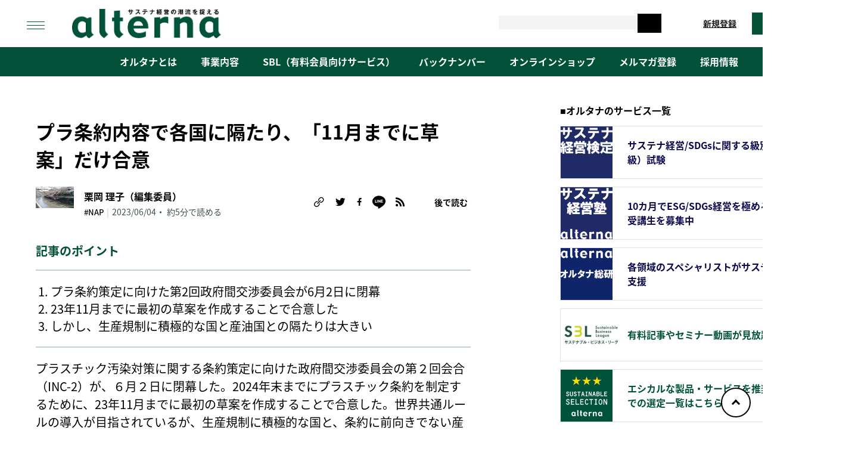

--- FILE ---
content_type: text/html; charset=UTF-8
request_url: https://www.alterna.co.jp/84329/
body_size: 43080
content:
<!doctype html>
<html dir="ltr" lang="ja" prefix="og: https://ogp.me/ns#">
<head>
    <meta charset="UTF-8">
    <meta name="viewport" content="width=device-width, initial-scale=1">
    <link rel="profile" href="https://gmpg.org/xfn/11">
    	<style>img:is([sizes="auto" i], [sizes^="auto," i]) { contain-intrinsic-size: 3000px 1500px }</style>
	
		<!-- All in One SEO 4.9.1.1 - aioseo.com -->
	<meta name="description" content="記事のポイント プラ条約策定に向けた第2回政府間交渉委員会が6月2日に閉幕 23年11月までに最初の草案を作成" />
	<meta name="robots" content="max-image-preview:large" />
	<meta name="author" content="栗岡 理子（編集委員）"/>
	<link rel="canonical" href="https://www.alterna.co.jp/84329/" />
	<meta name="generator" content="All in One SEO (AIOSEO) 4.9.1.1" />
		<meta property="og:locale" content="ja_JP" />
		<meta property="og:site_name" content="オルタナ - 「サステナ経営」の潮流を捉える" />
		<meta property="og:type" content="article" />
		<meta property="og:title" content="プラ条約内容で各国に隔たり、「11月までに草案」だけ合意 - オルタナ" />
		<meta property="og:description" content="記事のポイント プラ条約策定に向けた第2回政府間交渉委員会が6月2日に閉幕 23年11月までに最初の草案を作成" />
		<meta property="og:url" content="https://www.alterna.co.jp/84329/" />
		<meta property="og:image" content="https://www.alterna.co.jp/wp-content/uploads/2021/10/202e64931cd158c6b4330df3855eb502.jpg" />
		<meta property="og:image:secure_url" content="https://www.alterna.co.jp/wp-content/uploads/2021/10/202e64931cd158c6b4330df3855eb502.jpg" />
		<meta property="og:image:width" content="640" />
		<meta property="og:image:height" content="480" />
		<meta property="article:published_time" content="2023-06-04T02:12:43+00:00" />
		<meta property="article:modified_time" content="2025-06-04T04:36:52+00:00" />
		<meta name="twitter:card" content="summary_large_image" />
		<meta name="twitter:title" content="プラ条約内容で各国に隔たり、「11月までに草案」だけ合意 - オルタナ" />
		<meta name="twitter:description" content="記事のポイント プラ条約策定に向けた第2回政府間交渉委員会が6月2日に閉幕 23年11月までに最初の草案を作成" />
		<meta name="twitter:image" content="https://www.alterna.co.jp/wp-content/uploads/2021/10/202e64931cd158c6b4330df3855eb502.jpg" />
		<script type="application/ld+json" class="aioseo-schema">
			{"@context":"https:\/\/schema.org","@graph":[{"@type":"BlogPosting","@id":"https:\/\/www.alterna.co.jp\/84329\/#blogposting","name":"\u30d7\u30e9\u6761\u7d04\u5185\u5bb9\u3067\u5404\u56fd\u306b\u9694\u305f\u308a\u3001\u300c11\u6708\u307e\u3067\u306b\u8349\u6848\u300d\u3060\u3051\u5408\u610f - \u30aa\u30eb\u30bf\u30ca","headline":"\u30d7\u30e9\u6761\u7d04\u5185\u5bb9\u3067\u5404\u56fd\u306b\u9694\u305f\u308a\u3001\u300c11\u6708\u307e\u3067\u306b\u8349\u6848\u300d\u3060\u3051\u5408\u610f","author":{"@id":"https:\/\/www.alterna.co.jp\/authors\/158\/#author"},"publisher":{"@id":"https:\/\/www.alterna.co.jp\/#organization"},"image":{"@type":"ImageObject","url":"https:\/\/www.alterna.co.jp\/wp-content\/uploads\/2021\/10\/202e64931cd158c6b4330df3855eb502.jpg","width":640,"height":480,"caption":"\u6d77\u6d0b\u30d7\u30e9\u30b9\u30c1\u30c3\u30af\u3054\u307f_\u30a4\u30e1\u30fc\u30b8"},"datePublished":"2023-06-04T11:12:43+09:00","dateModified":"2025-06-04T13:36:52+09:00","inLanguage":"ja","mainEntityOfPage":{"@id":"https:\/\/www.alterna.co.jp\/84329\/#webpage"},"isPartOf":{"@id":"https:\/\/www.alterna.co.jp\/84329\/#webpage"},"articleSection":"\u65b0\u7740, \u6709\u6599\u8a18\u4e8b, NAP, \u30b5\u30fc\u30ad\u30e5\u30e9\u30fc\u30a8\u30b3\u30ce\u30df\u30fc, \u96d1\u8a8c\u30aa\u30eb\u30bf\u30ca73\u53f7"},{"@type":"BreadcrumbList","@id":"https:\/\/www.alterna.co.jp\/84329\/#breadcrumblist","itemListElement":[{"@type":"ListItem","@id":"https:\/\/www.alterna.co.jp#listItem","position":1,"name":"Home","item":"https:\/\/www.alterna.co.jp","nextItem":{"@type":"ListItem","@id":"https:\/\/www.alterna.co.jp\/new\/#listItem","name":"\u65b0\u7740"}},{"@type":"ListItem","@id":"https:\/\/www.alterna.co.jp\/new\/#listItem","position":2,"name":"\u65b0\u7740","item":"https:\/\/www.alterna.co.jp\/new\/","nextItem":{"@type":"ListItem","@id":"https:\/\/www.alterna.co.jp\/84329\/#listItem","name":"\u30d7\u30e9\u6761\u7d04\u5185\u5bb9\u3067\u5404\u56fd\u306b\u9694\u305f\u308a\u3001\u300c11\u6708\u307e\u3067\u306b\u8349\u6848\u300d\u3060\u3051\u5408\u610f"},"previousItem":{"@type":"ListItem","@id":"https:\/\/www.alterna.co.jp#listItem","name":"Home"}},{"@type":"ListItem","@id":"https:\/\/www.alterna.co.jp\/84329\/#listItem","position":3,"name":"\u30d7\u30e9\u6761\u7d04\u5185\u5bb9\u3067\u5404\u56fd\u306b\u9694\u305f\u308a\u3001\u300c11\u6708\u307e\u3067\u306b\u8349\u6848\u300d\u3060\u3051\u5408\u610f","previousItem":{"@type":"ListItem","@id":"https:\/\/www.alterna.co.jp\/new\/#listItem","name":"\u65b0\u7740"}}]},{"@type":"Organization","@id":"https:\/\/www.alterna.co.jp\/#organization","name":"\u30aa\u30eb\u30bf\u30ca","description":"\u300c\u30b5\u30b9\u30c6\u30ca\u7d4c\u55b6\u300d\u306e\u6f6e\u6d41\u3092\u6349\u3048\u308b","url":"https:\/\/www.alterna.co.jp\/","logo":{"@type":"ImageObject","url":"https:\/\/www.alterna.co.jp\/wp-content\/uploads\/2023\/05\/\u7e32\u820c\u304c\u7e5d\uff6b\u7e67\uff7f\u7e5d\u7feb\u039f\u7e67\uff73\u7e67\u5436\u0080\u4ee3\u3057\u7e67\uff64\u7e5d\u57df\u8ef8\u9708\u81e5\u7551_0522_OL.jpg","@id":"https:\/\/www.alterna.co.jp\/84329\/#organizationLogo","width":833,"height":102},"image":{"@id":"https:\/\/www.alterna.co.jp\/84329\/#organizationLogo"}},{"@type":"Person","@id":"https:\/\/www.alterna.co.jp\/authors\/158\/#author","url":"https:\/\/www.alterna.co.jp\/authors\/158\/","name":"\u6817\u5ca1 \u7406\u5b50\uff08\u7de8\u96c6\u59d4\u54e1\uff09","image":{"@type":"ImageObject","@id":"https:\/\/www.alterna.co.jp\/84329\/#authorImage","url":"https:\/\/www.alterna.co.jp\/wp-content\/uploads\/2021\/03\/\u6817\u5ca1\u7406\u5b50.jpg","width":96,"height":96,"caption":"\u6817\u5ca1 \u7406\u5b50\uff08\u7de8\u96c6\u59d4\u54e1\uff09"}},{"@type":"WebPage","@id":"https:\/\/www.alterna.co.jp\/84329\/#webpage","url":"https:\/\/www.alterna.co.jp\/84329\/","name":"\u30d7\u30e9\u6761\u7d04\u5185\u5bb9\u3067\u5404\u56fd\u306b\u9694\u305f\u308a\u3001\u300c11\u6708\u307e\u3067\u306b\u8349\u6848\u300d\u3060\u3051\u5408\u610f - \u30aa\u30eb\u30bf\u30ca","description":"\u8a18\u4e8b\u306e\u30dd\u30a4\u30f3\u30c8 \u30d7\u30e9\u6761\u7d04\u7b56\u5b9a\u306b\u5411\u3051\u305f\u7b2c2\u56de\u653f\u5e9c\u9593\u4ea4\u6e09\u59d4\u54e1\u4f1a\u304c6\u67082\u65e5\u306b\u9589\u5e55 23\u5e7411\u6708\u307e\u3067\u306b\u6700\u521d\u306e\u8349\u6848\u3092\u4f5c\u6210","inLanguage":"ja","isPartOf":{"@id":"https:\/\/www.alterna.co.jp\/#website"},"breadcrumb":{"@id":"https:\/\/www.alterna.co.jp\/84329\/#breadcrumblist"},"author":{"@id":"https:\/\/www.alterna.co.jp\/authors\/158\/#author"},"creator":{"@id":"https:\/\/www.alterna.co.jp\/authors\/158\/#author"},"image":{"@type":"ImageObject","url":"https:\/\/www.alterna.co.jp\/wp-content\/uploads\/2021\/10\/202e64931cd158c6b4330df3855eb502.jpg","@id":"https:\/\/www.alterna.co.jp\/84329\/#mainImage","width":640,"height":480,"caption":"\u6d77\u6d0b\u30d7\u30e9\u30b9\u30c1\u30c3\u30af\u3054\u307f_\u30a4\u30e1\u30fc\u30b8"},"primaryImageOfPage":{"@id":"https:\/\/www.alterna.co.jp\/84329\/#mainImage"},"datePublished":"2023-06-04T11:12:43+09:00","dateModified":"2025-06-04T13:36:52+09:00"},{"@type":"WebSite","@id":"https:\/\/www.alterna.co.jp\/#website","url":"https:\/\/www.alterna.co.jp\/","name":"\u30aa\u30eb\u30bf\u30ca","description":"\u300c\u30b5\u30b9\u30c6\u30ca\u7d4c\u55b6\u300d\u306e\u6f6e\u6d41\u3092\u6349\u3048\u308b","inLanguage":"ja","publisher":{"@id":"https:\/\/www.alterna.co.jp\/#organization"}}]}
		</script>
		<!-- All in One SEO -->


	<!-- This site is optimized with the Yoast SEO plugin v26.5 - https://yoast.com/wordpress/plugins/seo/ -->
	<title>プラ条約内容で各国に隔たり、「11月までに草案」だけ合意 - オルタナ</title>
	<link rel="canonical" href="https://www.alterna.co.jp/84329/" />
	<meta property="og:locale" content="ja_JP" />
	<meta property="og:type" content="article" />
	<meta property="og:title" content="プラ条約内容で各国に隔たり、「11月までに草案」だけ合意 - オルタナ" />
	<meta property="og:description" content="記事のポイント プラスチック汚染対策に関する条約策定に向けた政府間交渉委員会の第２回会合（INC-2）が、６月" />
	<meta property="og:url" content="https://www.alterna.co.jp/84329/" />
	<meta property="og:site_name" content="オルタナ" />
	<meta property="article:published_time" content="2023-06-04T02:12:43+00:00" />
	<meta property="article:modified_time" content="2025-06-04T04:36:52+00:00" />
	<meta property="og:image" content="https://www.alterna.co.jp/wp-content/uploads/2021/10/202e64931cd158c6b4330df3855eb502.jpg" />
	<meta property="og:image:width" content="640" />
	<meta property="og:image:height" content="480" />
	<meta property="og:image:type" content="image/jpeg" />
	<meta name="author" content="栗岡 理子（編集委員）" />
	<meta name="twitter:card" content="summary_large_image" />
	<meta name="twitter:label1" content="執筆者" />
	<meta name="twitter:data1" content="栗岡 理子（編集委員）" />
	<meta name="twitter:label2" content="推定読み取り時間" />
	<meta name="twitter:data2" content="7分" />
	<script type="application/ld+json" class="yoast-schema-graph">{"@context":"https://schema.org","@graph":[{"@type":"Article","@id":"https://www.alterna.co.jp/84329/#article","isPartOf":{"@id":"https://www.alterna.co.jp/84329/"},"author":{"name":"栗岡 理子（編集委員）","@id":"https://www.alterna.co.jp/#/schema/person/823d76558cfa2a4f1520aed100db09cc"},"headline":"プラ条約内容で各国に隔たり、「11月までに草案」だけ合意","datePublished":"2023-06-04T02:12:43+00:00","dateModified":"2025-06-04T04:36:52+00:00","mainEntityOfPage":{"@id":"https://www.alterna.co.jp/84329/"},"wordCount":25,"commentCount":0,"publisher":{"@id":"https://www.alterna.co.jp/#organization"},"image":{"@id":"https://www.alterna.co.jp/84329/#primaryimage"},"thumbnailUrl":"https://www.alterna.co.jp/wp-content/uploads/2021/10/202e64931cd158c6b4330df3855eb502.jpg","keywords":["NAP","サーキュラーエコノミー","雑誌オルタナ73号"],"articleSection":["新着","有料記事"],"inLanguage":"ja","potentialAction":[{"@type":"CommentAction","name":"Comment","target":["https://www.alterna.co.jp/84329/#respond"]}]},{"@type":"WebPage","@id":"https://www.alterna.co.jp/84329/","url":"https://www.alterna.co.jp/84329/","name":"プラ条約内容で各国に隔たり、「11月までに草案」だけ合意 - オルタナ","isPartOf":{"@id":"https://www.alterna.co.jp/#website"},"primaryImageOfPage":{"@id":"https://www.alterna.co.jp/84329/#primaryimage"},"image":{"@id":"https://www.alterna.co.jp/84329/#primaryimage"},"thumbnailUrl":"https://www.alterna.co.jp/wp-content/uploads/2021/10/202e64931cd158c6b4330df3855eb502.jpg","datePublished":"2023-06-04T02:12:43+00:00","dateModified":"2025-06-04T04:36:52+00:00","breadcrumb":{"@id":"https://www.alterna.co.jp/84329/#breadcrumb"},"inLanguage":"ja","potentialAction":[{"@type":"ReadAction","target":["https://www.alterna.co.jp/84329/"]}]},{"@type":"ImageObject","inLanguage":"ja","@id":"https://www.alterna.co.jp/84329/#primaryimage","url":"https://www.alterna.co.jp/wp-content/uploads/2021/10/202e64931cd158c6b4330df3855eb502.jpg","contentUrl":"https://www.alterna.co.jp/wp-content/uploads/2021/10/202e64931cd158c6b4330df3855eb502.jpg","width":640,"height":480,"caption":"海洋プラスチックごみ_イメージ"},{"@type":"BreadcrumbList","@id":"https://www.alterna.co.jp/84329/#breadcrumb","itemListElement":[{"@type":"ListItem","position":1,"name":"Home","item":"https://www.alterna.co.jp/"},{"@type":"ListItem","position":2,"name":"プラ条約内容で各国に隔たり、「11月までに草案」だけ合意"}]},{"@type":"WebSite","@id":"https://www.alterna.co.jp/#website","url":"https://www.alterna.co.jp/","name":"オルタナ","description":"「サステナ経営」の潮流を捉える","publisher":{"@id":"https://www.alterna.co.jp/#organization"},"potentialAction":[{"@type":"SearchAction","target":{"@type":"EntryPoint","urlTemplate":"https://www.alterna.co.jp/?s={search_term_string}"},"query-input":{"@type":"PropertyValueSpecification","valueRequired":true,"valueName":"search_term_string"}}],"inLanguage":"ja"},{"@type":"Organization","@id":"https://www.alterna.co.jp/#organization","name":"オルタナ","url":"https://www.alterna.co.jp/","logo":{"@type":"ImageObject","inLanguage":"ja","@id":"https://www.alterna.co.jp/#/schema/logo/image/","url":"https://www.alterna.co.jp/wp-content/uploads/2023/05/縲舌が繝ｫ繧ｿ繝翫Ο繧ｳ繧吶代し繧､繝域軸霈臥畑_0522_OL.jpg","contentUrl":"https://www.alterna.co.jp/wp-content/uploads/2023/05/縲舌が繝ｫ繧ｿ繝翫Ο繧ｳ繧吶代し繧､繝域軸霈臥畑_0522_OL.jpg","width":833,"height":102,"caption":"オルタナ"},"image":{"@id":"https://www.alterna.co.jp/#/schema/logo/image/"}},{"@type":"Person","@id":"https://www.alterna.co.jp/#/schema/person/823d76558cfa2a4f1520aed100db09cc","name":"栗岡 理子（編集委員）","image":{"@type":"ImageObject","inLanguage":"ja","@id":"https://www.alterna.co.jp/#/schema/person/image/","url":"https://secure.gravatar.com/avatar/287c226686d49b584cc383e1d9dd11123c174dd62a267b8030afbe467a1b570a?s=96&d=mm&r=g","contentUrl":"https://secure.gravatar.com/avatar/287c226686d49b584cc383e1d9dd11123c174dd62a267b8030afbe467a1b570a?s=96&d=mm&r=g","caption":"栗岡 理子（編集委員）"},"description":"1980年代からごみ問題に関心をもち、活動しています。子育て一段落後、持続可能な暮らしを研究するため、大学院修士課程に進学。2018年3月博士課程修了（経済学）。専門は環境経済学です。執筆記事一覧","url":"https://www.alterna.co.jp/authors/158/"}]}</script>
	<!-- / Yoast SEO plugin. -->


<link rel="alternate" type="application/rss+xml" title="オルタナ &raquo; フィード" href="https://www.alterna.co.jp/feed/" />
<link rel="alternate" type="application/rss+xml" title="オルタナ &raquo; コメントフィード" href="https://www.alterna.co.jp/comments/feed/" />
<link rel="alternate" type="application/rss+xml" title="オルタナ &raquo; プラ条約内容で各国に隔たり、「11月までに草案」だけ合意 のコメントのフィード" href="https://www.alterna.co.jp/84329/feed/" />
		<!-- This site uses the Google Analytics by MonsterInsights plugin v9.5.2 - Using Analytics tracking - https://www.monsterinsights.com/ -->
		<!-- Note: MonsterInsights is not currently configured on this site. The site owner needs to authenticate with Google Analytics in the MonsterInsights settings panel. -->
					<!-- No tracking code set -->
				<!-- / Google Analytics by MonsterInsights -->
		<script>
window._wpemojiSettings = {"baseUrl":"https:\/\/s.w.org\/images\/core\/emoji\/16.0.1\/72x72\/","ext":".png","svgUrl":"https:\/\/s.w.org\/images\/core\/emoji\/16.0.1\/svg\/","svgExt":".svg","source":{"concatemoji":"https:\/\/www.alterna.co.jp\/wp-includes\/js\/wp-emoji-release.min.js?ver=6.8.3"}};
/*! This file is auto-generated */
!function(s,n){var o,i,e;function c(e){try{var t={supportTests:e,timestamp:(new Date).valueOf()};sessionStorage.setItem(o,JSON.stringify(t))}catch(e){}}function p(e,t,n){e.clearRect(0,0,e.canvas.width,e.canvas.height),e.fillText(t,0,0);var t=new Uint32Array(e.getImageData(0,0,e.canvas.width,e.canvas.height).data),a=(e.clearRect(0,0,e.canvas.width,e.canvas.height),e.fillText(n,0,0),new Uint32Array(e.getImageData(0,0,e.canvas.width,e.canvas.height).data));return t.every(function(e,t){return e===a[t]})}function u(e,t){e.clearRect(0,0,e.canvas.width,e.canvas.height),e.fillText(t,0,0);for(var n=e.getImageData(16,16,1,1),a=0;a<n.data.length;a++)if(0!==n.data[a])return!1;return!0}function f(e,t,n,a){switch(t){case"flag":return n(e,"\ud83c\udff3\ufe0f\u200d\u26a7\ufe0f","\ud83c\udff3\ufe0f\u200b\u26a7\ufe0f")?!1:!n(e,"\ud83c\udde8\ud83c\uddf6","\ud83c\udde8\u200b\ud83c\uddf6")&&!n(e,"\ud83c\udff4\udb40\udc67\udb40\udc62\udb40\udc65\udb40\udc6e\udb40\udc67\udb40\udc7f","\ud83c\udff4\u200b\udb40\udc67\u200b\udb40\udc62\u200b\udb40\udc65\u200b\udb40\udc6e\u200b\udb40\udc67\u200b\udb40\udc7f");case"emoji":return!a(e,"\ud83e\udedf")}return!1}function g(e,t,n,a){var r="undefined"!=typeof WorkerGlobalScope&&self instanceof WorkerGlobalScope?new OffscreenCanvas(300,150):s.createElement("canvas"),o=r.getContext("2d",{willReadFrequently:!0}),i=(o.textBaseline="top",o.font="600 32px Arial",{});return e.forEach(function(e){i[e]=t(o,e,n,a)}),i}function t(e){var t=s.createElement("script");t.src=e,t.defer=!0,s.head.appendChild(t)}"undefined"!=typeof Promise&&(o="wpEmojiSettingsSupports",i=["flag","emoji"],n.supports={everything:!0,everythingExceptFlag:!0},e=new Promise(function(e){s.addEventListener("DOMContentLoaded",e,{once:!0})}),new Promise(function(t){var n=function(){try{var e=JSON.parse(sessionStorage.getItem(o));if("object"==typeof e&&"number"==typeof e.timestamp&&(new Date).valueOf()<e.timestamp+604800&&"object"==typeof e.supportTests)return e.supportTests}catch(e){}return null}();if(!n){if("undefined"!=typeof Worker&&"undefined"!=typeof OffscreenCanvas&&"undefined"!=typeof URL&&URL.createObjectURL&&"undefined"!=typeof Blob)try{var e="postMessage("+g.toString()+"("+[JSON.stringify(i),f.toString(),p.toString(),u.toString()].join(",")+"));",a=new Blob([e],{type:"text/javascript"}),r=new Worker(URL.createObjectURL(a),{name:"wpTestEmojiSupports"});return void(r.onmessage=function(e){c(n=e.data),r.terminate(),t(n)})}catch(e){}c(n=g(i,f,p,u))}t(n)}).then(function(e){for(var t in e)n.supports[t]=e[t],n.supports.everything=n.supports.everything&&n.supports[t],"flag"!==t&&(n.supports.everythingExceptFlag=n.supports.everythingExceptFlag&&n.supports[t]);n.supports.everythingExceptFlag=n.supports.everythingExceptFlag&&!n.supports.flag,n.DOMReady=!1,n.readyCallback=function(){n.DOMReady=!0}}).then(function(){return e}).then(function(){var e;n.supports.everything||(n.readyCallback(),(e=n.source||{}).concatemoji?t(e.concatemoji):e.wpemoji&&e.twemoji&&(t(e.twemoji),t(e.wpemoji)))}))}((window,document),window._wpemojiSettings);
</script>
<!-- www.alterna.co.jp is managing ads with Advanced Ads 2.0.14 – https://wpadvancedads.com/ --><script id="alter-ready">
			window.advanced_ads_ready=function(e,a){a=a||"complete";var d=function(e){return"interactive"===a?"loading"!==e:"complete"===e};d(document.readyState)?e():document.addEventListener("readystatechange",(function(a){d(a.target.readyState)&&e()}),{once:"interactive"===a})},window.advanced_ads_ready_queue=window.advanced_ads_ready_queue||[];		</script>
		<style id='wp-emoji-styles-inline-css'>

	img.wp-smiley, img.emoji {
		display: inline !important;
		border: none !important;
		box-shadow: none !important;
		height: 1em !important;
		width: 1em !important;
		margin: 0 0.07em !important;
		vertical-align: -0.1em !important;
		background: none !important;
		padding: 0 !important;
	}
</style>
<link rel="stylesheet" id="wp-block-library-css" href="https://www.alterna.co.jp/wp-includes/css/dist/block-library/style.min.css?ver=6.8.3" media="all" onload="this.media='all'">
<noscript><link rel='stylesheet' id='wp-block-library-css' href='https://www.alterna.co.jp/wp-includes/css/dist/block-library/style.min.css?ver=6.8.3' media='all' /></noscript>
<style id='classic-theme-styles-inline-css'>
/*! This file is auto-generated */
.wp-block-button__link{color:#fff;background-color:#32373c;border-radius:9999px;box-shadow:none;text-decoration:none;padding:calc(.667em + 2px) calc(1.333em + 2px);font-size:1.125em}.wp-block-file__button{background:#32373c;color:#fff;text-decoration:none}
</style>
<link rel="stylesheet" id="aioseo/css/src/vue/standalone/blocks/table-of-contents/global.scss-css" href="https://www.alterna.co.jp/wp-content/plugins/all-in-one-seo-pack/dist/Lite/assets/css/table-of-contents/global.e90f6d47.css?ver=4.9.1.1" media="print" onload="this.media='all'">
<noscript><link rel='stylesheet' id='aioseo/css/src/vue/standalone/blocks/table-of-contents/global.scss-css' href='https://www.alterna.co.jp/wp-content/plugins/all-in-one-seo-pack/dist/Lite/assets/css/table-of-contents/global.e90f6d47.css?ver=4.9.1.1' media='all' /></noscript>
<style id='pdfemb-pdf-embedder-viewer-style-inline-css'>
.wp-block-pdfemb-pdf-embedder-viewer{max-width:none}

</style>
<style id='snow-monkey-forms-control-checkboxes-style-inline-css'>
.smf-form .smf-checkboxes-control--horizontal .smf-checkboxes-control__control>.smf-label{display:inline-block;margin-right:var(--_margin-1)}.smf-form .smf-checkboxes-control--vertical .smf-checkboxes-control__control>.smf-label{display:block}.smf-form .smf-checkbox-control{align-items:flex-start;display:inline-flex;gap:var(--_s-2)}.smf-form .smf-checkbox-control__control{--_border-radius:var(--_global--border-radius);--_border-color:var(--_form-control-border-color);border:1px solid var(--_border-color);border-radius:var(--_border-radius);outline:0;--_transition-duration:var(--_global--transition-duration);--_transition-function-timing:var(--_global--transition-function-timing);--_transition-delay:var(--_global--transition-delay);transition:border var(--_transition-duration) var(--_transition-function-timing) var(--_transition-delay)}.smf-form .smf-checkbox-control__control:hover{--_border-color:var(--_form-control-border-color-hover)}.smf-form .smf-checkbox-control__control:active,.smf-form .smf-checkbox-control__control:focus,.smf-form .smf-checkbox-control__control:focus-within,.smf-form .smf-checkbox-control__control[aria-selected=true]{--_border-color:var(--_form-control-border-color-focus)}.smf-form .smf-checkbox-control__control>input,.smf-form .smf-checkbox-control__control>textarea{border:none;outline:none}.smf-form .smf-checkbox-control__control{appearance:none;background-color:var(--_color-white);border-radius:3px;box-shadow:inset 0 1px 1px rgba(0,0,0,.035);cursor:pointer;display:inline-block;flex:0 0 auto;height:16px;margin:calc(var(--_half-leading)*1em) 0 0;position:relative;width:16px}.smf-form .smf-checkbox-control__control:before{border-color:var(--_color-white);border-style:solid;border-width:0 2px 2px 0;height:8px;left:calc(50% - 3px);margin:0!important;top:calc(50% - 5px);transform:rotate(45deg);visibility:hidden;width:6px}.smf-form .smf-checkbox-control__control:checked{background-color:#3a87fd;border-color:#3a87fd}.smf-form .smf-checkbox-control__control:checked:before{content:"";display:block;position:absolute;visibility:visible}.smf-form .smf-checkbox-control__control:disabled{background-color:var(--_lightest-color-gray)}.smf-form .smf-checkbox-control__control:disabled:before{border-color:var(--_dark-color-gray)}.smf-form .smf-checkbox-control__control{flex:none;margin-top:calc(var(--_half-leading)*1em)}

</style>
<style id='snow-monkey-forms-control-file-style-inline-css'>
.smf-form .smf-file-control{align-items:center;display:flex;flex-wrap:wrap;gap:1em;justify-content:space-between;position:relative}.smf-form .smf-file-control__filename,.smf-form .smf-file-control__label{display:none}.smf-form .smf-file-control>label{align-items:center;display:flex;flex-wrap:wrap;gap:1em;outline:none;position:relative}.smf-form .smf-file-control>label:before{content:"";display:block;inset:-3px;position:absolute}.smf-form .smf-file-control>label:active:before,.smf-form .smf-file-control>label:focus-within:before,.smf-form .smf-file-control>label:focus:before{border:1px solid var(--_form-control-border-color-focus);border-radius:var(--_global--border-radius)}.smf-form .smf-file-control>label>*{flex:0 0 auto}.smf-form .smf-file-control__control{display:none}.smf-form .smf-file-control__label{background-color:var(--_lighter-color-gray);background-image:linear-gradient(180deg,#fff,var(--_lighter-color-gray));border-radius:var(--_global--border-radius);color:var(--_color-text);cursor:pointer;display:inline-block;padding:var(--_padding-2) var(--_padding-1);text-decoration:none;--_border-radius:var(--_global--border-radius);--_border-color:var(--_form-control-border-color);border:1px solid var(--_border-color);border-radius:var(--_border-radius);outline:0;--_transition-duration:var(--_global--transition-duration);--_transition-function-timing:var(--_global--transition-function-timing);--_transition-delay:var(--_global--transition-delay);transition:border var(--_transition-duration) var(--_transition-function-timing) var(--_transition-delay)}.smf-form .smf-file-control__label:hover{--_border-color:var(--_form-control-border-color-hover)}.smf-form .smf-file-control__label:active,.smf-form .smf-file-control__label:focus,.smf-form .smf-file-control__label:focus-within,.smf-form .smf-file-control__label[aria-selected=true]{--_border-color:var(--_form-control-border-color-focus)}.smf-form .smf-file-control__label>input,.smf-form .smf-file-control__label>textarea{border:none;outline:none}.smf-form .smf-file-control__filename--no-file{display:inline-block}.smf-form .smf-file-control__filename--has-file{display:none}.smf-form .smf-file-control__clear{cursor:pointer;display:none;text-decoration:underline}.smf-form .smf-file-control__value{margin-top:.25em}.smf-form .smf-file-control--set .smf-file-control__filename--no-file{display:none}.smf-form .smf-file-control--set .smf-file-control__clear,.smf-form .smf-file-control--set .smf-file-control__filename--has-file{display:inline-block}.smf-form .smf-file-control--uploaded label{display:none}.smf-form .smf-file-control--uploaded .smf-file-control__clear{display:inline-block}

</style>
<style id='snow-monkey-forms-item-style-inline-css'>
.smf-item label{cursor:pointer}.smf-item__description{color:var(--_dark-color-gray);margin-top:var(--_margin-2);--_font-size-level:-1;font-size:var(--_font-size);line-height:var(--_line-height)}

</style>
<style id='snow-monkey-forms-control-radio-buttons-style-inline-css'>
.smf-form .smf-radio-buttons-control--horizontal .smf-radio-buttons-control__control>.smf-label{display:inline-block;margin-right:var(--_margin-1)}.smf-form .smf-radio-buttons-control--vertical .smf-radio-buttons-control__control>.smf-label{display:block}.smf-form .smf-radio-button-control{align-items:flex-start;display:inline-flex;gap:var(--_s-2)}.smf-form .smf-radio-button-control__control{--_border-radius:var(--_global--border-radius);--_border-color:var(--_form-control-border-color);border:1px solid var(--_border-color);border-radius:var(--_border-radius);outline:0;--_transition-duration:var(--_global--transition-duration);--_transition-function-timing:var(--_global--transition-function-timing);--_transition-delay:var(--_global--transition-delay);transition:border var(--_transition-duration) var(--_transition-function-timing) var(--_transition-delay)}.smf-form .smf-radio-button-control__control:hover{--_border-color:var(--_form-control-border-color-hover)}.smf-form .smf-radio-button-control__control:active,.smf-form .smf-radio-button-control__control:focus,.smf-form .smf-radio-button-control__control:focus-within,.smf-form .smf-radio-button-control__control[aria-selected=true]{--_border-color:var(--_form-control-border-color-focus)}.smf-form .smf-radio-button-control__control>input,.smf-form .smf-radio-button-control__control>textarea{border:none;outline:none}.smf-form .smf-radio-button-control__control{appearance:none;background-color:var(--_color-white);border-radius:100%;box-shadow:inset 0 1px 1px rgba(0,0,0,.035);cursor:pointer;display:inline-block;flex:0 0 auto;height:16px;margin:calc(var(--_half-leading)*1em) 0 0;position:relative;width:16px}.smf-form .smf-radio-button-control__control:before{background-color:var(--_color-white);border-radius:100%;height:6px;left:calc(50% - 3px);margin:0!important;overflow:hidden;top:calc(50% - 3px);visibility:hidden;width:6px}.smf-form .smf-radio-button-control__control:checked{background-color:#3a87fd;border-color:#3a87fd}.smf-form .smf-radio-button-control__control:checked:before{content:"";display:block;position:absolute;visibility:visible}.smf-form .smf-radio-button-control__control:disabled{background-color:var(--_lightest-color-gray)}.smf-form .smf-radio-button-control__control:disabled:before{background-color:var(--_dark-color-gray)}.smf-form .smf-radio-button-control__control{flex:none;margin-top:calc(var(--_half-leading)*1em)}

</style>
<style id='snow-monkey-forms-control-select-style-inline-css'>
.smf-form .smf-select-control{display:inline-block;position:relative}.smf-form .smf-select-control__toggle{display:none}.smf-form .smf-select-control__control{appearance:none;background-color:#0000;cursor:pointer;display:inline-block;max-width:100%;padding:.75rem 1rem;padding-right:var(--_s1);position:relative;z-index:1;--_border-radius:var(--_global--border-radius);--_border-color:var(--_form-control-border-color);border:1px solid var(--_border-color);border-radius:var(--_border-radius);outline:0;--_transition-duration:var(--_global--transition-duration);--_transition-function-timing:var(--_global--transition-function-timing);--_transition-delay:var(--_global--transition-delay);transition:border var(--_transition-duration) var(--_transition-function-timing) var(--_transition-delay)}.smf-form .smf-select-control__control:hover{--_border-color:var(--_form-control-border-color-hover)}.smf-form .smf-select-control__control:active,.smf-form .smf-select-control__control:focus,.smf-form .smf-select-control__control:focus-within,.smf-form .smf-select-control__control[aria-selected=true]{--_border-color:var(--_form-control-border-color-focus)}.smf-form .smf-select-control__control>input,.smf-form .smf-select-control__control>textarea{border:none;outline:none}.smf-form .smf-select-control__control:focus+.smf-select-control__toggle:before{border-color:#3a87fd}.smf-form .smf-select-control__control:disabled+.smf-select-control__toggle{background-color:var(--_lightest-color-gray)}.smf-form .smf-select-control__toggle{background-color:var(--_color-white);bottom:0;display:block;left:0;position:absolute;right:0;top:0;z-index:0}.smf-form .smf-select-control__toggle:before{border-color:currentcolor;border-style:solid;border-width:0 1px 1px 0;content:"";display:block;height:6px;position:absolute;right:calc(var(--_s-1) - 6px);top:calc(50% - 4px);transform:rotate(45deg);width:6px}.smf-select-control__control{color:inherit}

</style>
<style id='snow-monkey-forms-control-text-style-inline-css'>
.smf-form .smf-text-control__control{background-color:var(--_color-white);box-shadow:inset 0 1px 1px rgba(0,0,0,.035);max-width:100%;padding:.75rem 1rem;--_border-radius:var(--_global--border-radius);--_border-color:var(--_form-control-border-color);border:1px solid var(--_border-color);border-radius:var(--_border-radius);outline:0;--_transition-duration:var(--_global--transition-duration);--_transition-function-timing:var(--_global--transition-function-timing);--_transition-delay:var(--_global--transition-delay);transition:border var(--_transition-duration) var(--_transition-function-timing) var(--_transition-delay)}.smf-form .smf-text-control__control:hover{--_border-color:var(--_form-control-border-color-hover)}.smf-form .smf-text-control__control:active,.smf-form .smf-text-control__control:focus,.smf-form .smf-text-control__control:focus-within,.smf-form .smf-text-control__control[aria-selected=true]{--_border-color:var(--_form-control-border-color-focus)}.smf-form .smf-text-control__control>input,.smf-form .smf-text-control__control>textarea{border:none;outline:none}.smf-form .smf-text-control__control:disabled{background-color:var(--_lightest-color-gray)}textarea.smf-form .smf-text-control__control{height:auto;width:100%}.smf-text-control{line-height:1}

</style>
<style id='snow-monkey-forms-control-textarea-style-inline-css'>
.smf-form .smf-textarea-control__control{background-color:var(--_color-white);box-shadow:inset 0 1px 1px rgba(0,0,0,.035);display:block;max-width:100%;padding:.75rem 1rem;width:100%;--_border-radius:var(--_global--border-radius);--_border-color:var(--_form-control-border-color);border:1px solid var(--_border-color);border-radius:var(--_border-radius);outline:0;--_transition-duration:var(--_global--transition-duration);--_transition-function-timing:var(--_global--transition-function-timing);--_transition-delay:var(--_global--transition-delay);transition:border var(--_transition-duration) var(--_transition-function-timing) var(--_transition-delay)}.smf-form .smf-textarea-control__control:hover{--_border-color:var(--_form-control-border-color-hover)}.smf-form .smf-textarea-control__control:active,.smf-form .smf-textarea-control__control:focus,.smf-form .smf-textarea-control__control:focus-within,.smf-form .smf-textarea-control__control[aria-selected=true]{--_border-color:var(--_form-control-border-color-focus)}.smf-form .smf-textarea-control__control>input,.smf-form .smf-textarea-control__control>textarea{border:none;outline:none}.smf-form .smf-textarea-control__control:disabled{background-color:var(--_lightest-color-gray)}textarea.smf-form .smf-textarea-control__control{height:auto;width:100%}

</style>
<link rel="stylesheet" id="create-block-top-highlight-style-css" href="https://www.alterna.co.jp/wp-content/themes/alterna/blocks/top-highlight/build/style-index.css?ver=0.1.0" media="print" onload="this.media='all'">
<noscript><link rel='stylesheet' id='create-block-top-highlight-style-css' href='https://www.alterna.co.jp/wp-content/themes/alterna/blocks/top-highlight/build/style-index.css?ver=0.1.0' media='all' /></noscript>
<style id='create-block-top-services-style-inline-css'>
.top-services-section .service__heading{font-size:.875rem;font-weight:700;margin-bottom:16px}.top-services-section .service__content-wrap{display:flex;flex-direction:column}.top-services-section .service__item{border:1px solid #E1E1E1;align-items:center;display:flex;flex-direction:row}.top-services-section .service__item:not(:last-child){margin-bottom:13px}.top-services-section .service__image{flex:0 0 104px;margin-right:8px}.top-services-section .service__image img{height:87px;-o-object-fit:contain;object-fit:contain;-o-object-position:left;object-position:left;width:100%}.top-services-section .service__link{color:#000;text-decoration:none}.top-services-section .service__title{line-height:1.5;word-wrap:break-all;font-size:1rem;font-weight:700;margin:0 20px 0 0}.top-services-section .service__item:nth-child(1) .service__title,.top-services-section .service__item:nth-child(2) .service__title,.top-services-section .service__item:nth-child(3) .service__title{color:#0B084D}.top-services-section .service__item:nth-child(4) .service__title,.top-services-section .service__item:nth-child(5) .service__title{color:#00523A}.block-editor-block-list__block.wp-block-create-block-top-services a{pointer-events:none}@media screen and (max-width:882.98px){.top-services-section .service__heading{font-size:.8125rem;margin-bottom:12px}.top-services-section .service__image{flex:0 0 85px;margin-right:12px}.top-services-section .service__image img{height:60px}.top-services-section .service__title{margin:0 15px 0 0;font-size:.8125rem}.top-services-section .service__item{padding:0;position:relative}.top-services-section .service__item:not(:last-child){margin-bottom:6px}.top-services-section .service__item:after{background:#fff;content:unset;height:100%;left:50%;position:absolute;top:0;transform:translateX(-50%);width:100vw;z-index:-1}}

</style>
<style id='create-block-alterna-posts-style-inline-css'>
.block-editor-block-list__block.wp-block-create-block-alterna-posts a{pointer-events:none}

</style>
<style id='create-block-alterna-author-list-style-inline-css'>
.block-editor-block-list__block.wp-block-create-block-alterna-author-list a{pointer-events:none}

</style>
<link rel="stylesheet" id="sass-basis-core-css" href="https://www.alterna.co.jp/wp-content/plugins/snow-monkey-forms/dist/css/fallback.css?ver=1752414869" media="print" onload="this.media='all'">
<noscript><link rel='stylesheet' id='sass-basis-core-css' href='https://www.alterna.co.jp/wp-content/plugins/snow-monkey-forms/dist/css/fallback.css?ver=1752414869' media='all' /></noscript>
<link rel="stylesheet" id="snow-monkey-forms-css" href="https://www.alterna.co.jp/wp-content/plugins/snow-monkey-forms/dist/css/app.css?ver=1752414869" media="print" onload="this.media='all'">
<noscript><link rel='stylesheet' id='snow-monkey-forms-css' href='https://www.alterna.co.jp/wp-content/plugins/snow-monkey-forms/dist/css/app.css?ver=1752414869' media='all' /></noscript>
<style id='global-styles-inline-css'>
:root{--wp--preset--aspect-ratio--square: 1;--wp--preset--aspect-ratio--4-3: 4/3;--wp--preset--aspect-ratio--3-4: 3/4;--wp--preset--aspect-ratio--3-2: 3/2;--wp--preset--aspect-ratio--2-3: 2/3;--wp--preset--aspect-ratio--16-9: 16/9;--wp--preset--aspect-ratio--9-16: 9/16;--wp--preset--color--black: #000000;--wp--preset--color--cyan-bluish-gray: #abb8c3;--wp--preset--color--white: #ffffff;--wp--preset--color--pale-pink: #f78da7;--wp--preset--color--vivid-red: #cf2e2e;--wp--preset--color--luminous-vivid-orange: #ff6900;--wp--preset--color--luminous-vivid-amber: #fcb900;--wp--preset--color--light-green-cyan: #7bdcb5;--wp--preset--color--vivid-green-cyan: #00d084;--wp--preset--color--pale-cyan-blue: #8ed1fc;--wp--preset--color--vivid-cyan-blue: #0693e3;--wp--preset--color--vivid-purple: #9b51e0;--wp--preset--gradient--vivid-cyan-blue-to-vivid-purple: linear-gradient(135deg,rgba(6,147,227,1) 0%,rgb(155,81,224) 100%);--wp--preset--gradient--light-green-cyan-to-vivid-green-cyan: linear-gradient(135deg,rgb(122,220,180) 0%,rgb(0,208,130) 100%);--wp--preset--gradient--luminous-vivid-amber-to-luminous-vivid-orange: linear-gradient(135deg,rgba(252,185,0,1) 0%,rgba(255,105,0,1) 100%);--wp--preset--gradient--luminous-vivid-orange-to-vivid-red: linear-gradient(135deg,rgba(255,105,0,1) 0%,rgb(207,46,46) 100%);--wp--preset--gradient--very-light-gray-to-cyan-bluish-gray: linear-gradient(135deg,rgb(238,238,238) 0%,rgb(169,184,195) 100%);--wp--preset--gradient--cool-to-warm-spectrum: linear-gradient(135deg,rgb(74,234,220) 0%,rgb(151,120,209) 20%,rgb(207,42,186) 40%,rgb(238,44,130) 60%,rgb(251,105,98) 80%,rgb(254,248,76) 100%);--wp--preset--gradient--blush-light-purple: linear-gradient(135deg,rgb(255,206,236) 0%,rgb(152,150,240) 100%);--wp--preset--gradient--blush-bordeaux: linear-gradient(135deg,rgb(254,205,165) 0%,rgb(254,45,45) 50%,rgb(107,0,62) 100%);--wp--preset--gradient--luminous-dusk: linear-gradient(135deg,rgb(255,203,112) 0%,rgb(199,81,192) 50%,rgb(65,88,208) 100%);--wp--preset--gradient--pale-ocean: linear-gradient(135deg,rgb(255,245,203) 0%,rgb(182,227,212) 50%,rgb(51,167,181) 100%);--wp--preset--gradient--electric-grass: linear-gradient(135deg,rgb(202,248,128) 0%,rgb(113,206,126) 100%);--wp--preset--gradient--midnight: linear-gradient(135deg,rgb(2,3,129) 0%,rgb(40,116,252) 100%);--wp--preset--font-size--small: 13px;--wp--preset--font-size--medium: 20px;--wp--preset--font-size--large: 36px;--wp--preset--font-size--x-large: 42px;--wp--preset--spacing--20: 0.44rem;--wp--preset--spacing--30: 0.67rem;--wp--preset--spacing--40: 1rem;--wp--preset--spacing--50: 1.5rem;--wp--preset--spacing--60: 2.25rem;--wp--preset--spacing--70: 3.38rem;--wp--preset--spacing--80: 5.06rem;--wp--preset--shadow--natural: 6px 6px 9px rgba(0, 0, 0, 0.2);--wp--preset--shadow--deep: 12px 12px 50px rgba(0, 0, 0, 0.4);--wp--preset--shadow--sharp: 6px 6px 0px rgba(0, 0, 0, 0.2);--wp--preset--shadow--outlined: 6px 6px 0px -3px rgba(255, 255, 255, 1), 6px 6px rgba(0, 0, 0, 1);--wp--preset--shadow--crisp: 6px 6px 0px rgba(0, 0, 0, 1);}:where(.is-layout-flex){gap: 0.5em;}:where(.is-layout-grid){gap: 0.5em;}body .is-layout-flex{display: flex;}.is-layout-flex{flex-wrap: wrap;align-items: center;}.is-layout-flex > :is(*, div){margin: 0;}body .is-layout-grid{display: grid;}.is-layout-grid > :is(*, div){margin: 0;}:where(.wp-block-columns.is-layout-flex){gap: 2em;}:where(.wp-block-columns.is-layout-grid){gap: 2em;}:where(.wp-block-post-template.is-layout-flex){gap: 1.25em;}:where(.wp-block-post-template.is-layout-grid){gap: 1.25em;}.has-black-color{color: var(--wp--preset--color--black) !important;}.has-cyan-bluish-gray-color{color: var(--wp--preset--color--cyan-bluish-gray) !important;}.has-white-color{color: var(--wp--preset--color--white) !important;}.has-pale-pink-color{color: var(--wp--preset--color--pale-pink) !important;}.has-vivid-red-color{color: var(--wp--preset--color--vivid-red) !important;}.has-luminous-vivid-orange-color{color: var(--wp--preset--color--luminous-vivid-orange) !important;}.has-luminous-vivid-amber-color{color: var(--wp--preset--color--luminous-vivid-amber) !important;}.has-light-green-cyan-color{color: var(--wp--preset--color--light-green-cyan) !important;}.has-vivid-green-cyan-color{color: var(--wp--preset--color--vivid-green-cyan) !important;}.has-pale-cyan-blue-color{color: var(--wp--preset--color--pale-cyan-blue) !important;}.has-vivid-cyan-blue-color{color: var(--wp--preset--color--vivid-cyan-blue) !important;}.has-vivid-purple-color{color: var(--wp--preset--color--vivid-purple) !important;}.has-black-background-color{background-color: var(--wp--preset--color--black) !important;}.has-cyan-bluish-gray-background-color{background-color: var(--wp--preset--color--cyan-bluish-gray) !important;}.has-white-background-color{background-color: var(--wp--preset--color--white) !important;}.has-pale-pink-background-color{background-color: var(--wp--preset--color--pale-pink) !important;}.has-vivid-red-background-color{background-color: var(--wp--preset--color--vivid-red) !important;}.has-luminous-vivid-orange-background-color{background-color: var(--wp--preset--color--luminous-vivid-orange) !important;}.has-luminous-vivid-amber-background-color{background-color: var(--wp--preset--color--luminous-vivid-amber) !important;}.has-light-green-cyan-background-color{background-color: var(--wp--preset--color--light-green-cyan) !important;}.has-vivid-green-cyan-background-color{background-color: var(--wp--preset--color--vivid-green-cyan) !important;}.has-pale-cyan-blue-background-color{background-color: var(--wp--preset--color--pale-cyan-blue) !important;}.has-vivid-cyan-blue-background-color{background-color: var(--wp--preset--color--vivid-cyan-blue) !important;}.has-vivid-purple-background-color{background-color: var(--wp--preset--color--vivid-purple) !important;}.has-black-border-color{border-color: var(--wp--preset--color--black) !important;}.has-cyan-bluish-gray-border-color{border-color: var(--wp--preset--color--cyan-bluish-gray) !important;}.has-white-border-color{border-color: var(--wp--preset--color--white) !important;}.has-pale-pink-border-color{border-color: var(--wp--preset--color--pale-pink) !important;}.has-vivid-red-border-color{border-color: var(--wp--preset--color--vivid-red) !important;}.has-luminous-vivid-orange-border-color{border-color: var(--wp--preset--color--luminous-vivid-orange) !important;}.has-luminous-vivid-amber-border-color{border-color: var(--wp--preset--color--luminous-vivid-amber) !important;}.has-light-green-cyan-border-color{border-color: var(--wp--preset--color--light-green-cyan) !important;}.has-vivid-green-cyan-border-color{border-color: var(--wp--preset--color--vivid-green-cyan) !important;}.has-pale-cyan-blue-border-color{border-color: var(--wp--preset--color--pale-cyan-blue) !important;}.has-vivid-cyan-blue-border-color{border-color: var(--wp--preset--color--vivid-cyan-blue) !important;}.has-vivid-purple-border-color{border-color: var(--wp--preset--color--vivid-purple) !important;}.has-vivid-cyan-blue-to-vivid-purple-gradient-background{background: var(--wp--preset--gradient--vivid-cyan-blue-to-vivid-purple) !important;}.has-light-green-cyan-to-vivid-green-cyan-gradient-background{background: var(--wp--preset--gradient--light-green-cyan-to-vivid-green-cyan) !important;}.has-luminous-vivid-amber-to-luminous-vivid-orange-gradient-background{background: var(--wp--preset--gradient--luminous-vivid-amber-to-luminous-vivid-orange) !important;}.has-luminous-vivid-orange-to-vivid-red-gradient-background{background: var(--wp--preset--gradient--luminous-vivid-orange-to-vivid-red) !important;}.has-very-light-gray-to-cyan-bluish-gray-gradient-background{background: var(--wp--preset--gradient--very-light-gray-to-cyan-bluish-gray) !important;}.has-cool-to-warm-spectrum-gradient-background{background: var(--wp--preset--gradient--cool-to-warm-spectrum) !important;}.has-blush-light-purple-gradient-background{background: var(--wp--preset--gradient--blush-light-purple) !important;}.has-blush-bordeaux-gradient-background{background: var(--wp--preset--gradient--blush-bordeaux) !important;}.has-luminous-dusk-gradient-background{background: var(--wp--preset--gradient--luminous-dusk) !important;}.has-pale-ocean-gradient-background{background: var(--wp--preset--gradient--pale-ocean) !important;}.has-electric-grass-gradient-background{background: var(--wp--preset--gradient--electric-grass) !important;}.has-midnight-gradient-background{background: var(--wp--preset--gradient--midnight) !important;}.has-small-font-size{font-size: var(--wp--preset--font-size--small) !important;}.has-medium-font-size{font-size: var(--wp--preset--font-size--medium) !important;}.has-large-font-size{font-size: var(--wp--preset--font-size--large) !important;}.has-x-large-font-size{font-size: var(--wp--preset--font-size--x-large) !important;}
:where(.wp-block-post-template.is-layout-flex){gap: 1.25em;}:where(.wp-block-post-template.is-layout-grid){gap: 1.25em;}
:where(.wp-block-columns.is-layout-flex){gap: 2em;}:where(.wp-block-columns.is-layout-grid){gap: 2em;}
:root :where(.wp-block-pullquote){font-size: 1.5em;line-height: 1.6;}
</style>
<link rel="stylesheet" id="contact-form-7-css" href="https://www.alterna.co.jp/wp-content/plugins/contact-form-7/includes/css/styles.css?ver=6.1.4" media="print" onload="this.media='all'">
<noscript><link rel='stylesheet' id='contact-form-7-css' href='https://www.alterna.co.jp/wp-content/plugins/contact-form-7/includes/css/styles.css?ver=6.1.4' media='all' /></noscript>
<link rel="stylesheet" id="contact-form-7-confirm-css" href="https://www.alterna.co.jp/wp-content/plugins/contact-form-7-add-confirm/includes/css/styles.css?ver=5.1" media="print" onload="this.media='all'">
<noscript><link rel='stylesheet' id='contact-form-7-confirm-css' href='https://www.alterna.co.jp/wp-content/plugins/contact-form-7-add-confirm/includes/css/styles.css?ver=5.1' media='all' /></noscript>
<link rel="stylesheet" id="pmpro_frontend_base-css" href="https://www.alterna.co.jp/wp-content/plugins/paid-memberships-pro/css/frontend/base.css?ver=3.4.4" media="print" onload="this.media='all'">
<noscript><link rel='stylesheet' id='pmpro_frontend_base-css' href='https://www.alterna.co.jp/wp-content/plugins/paid-memberships-pro/css/frontend/base.css?ver=3.4.4' media='all' /></noscript>
<link rel="stylesheet" id="pmpro_frontend_variation_1-css" href="https://www.alterna.co.jp/wp-content/plugins/paid-memberships-pro/css/frontend/variation_1.css?ver=3.4.4" media="print" onload="this.media='all'">
<noscript><link rel='stylesheet' id='pmpro_frontend_variation_1-css' href='https://www.alterna.co.jp/wp-content/plugins/paid-memberships-pro/css/frontend/variation_1.css?ver=3.4.4' media='all' /></noscript>
<link rel="stylesheet" id="um_fonticons_fa-css" href="https://www.alterna.co.jp/wp-content/plugins/ultimate-member/assets/libs/legacy/fonticons/fonticons-fa.min.css?ver=2.11.0" media="all" onload="this.media='all'">
<noscript><link rel='stylesheet' id='um_fonticons_fa-css' href='https://www.alterna.co.jp/wp-content/plugins/ultimate-member/assets/libs/legacy/fonticons/fonticons-fa.min.css?ver=2.11.0' media='all' /></noscript>
<link rel="stylesheet" id="um-user-bookmarks-css" href="https://www.alterna.co.jp/wp-content/plugins/um-user-bookmarks/assets/css/um-user-bookmarks.min.css?ver=2.1.6" media="all" onload="this.media='all'">
<noscript><link rel='stylesheet' id='um-user-bookmarks-css' href='https://www.alterna.co.jp/wp-content/plugins/um-user-bookmarks/assets/css/um-user-bookmarks.min.css?ver=2.1.6' media='all' /></noscript>
<link rel="stylesheet" id="alterna-bootstrap-css" href="https://www.alterna.co.jp/wp-content/themes/alterna/assets/css/bootstrap.min.css?ver=1.0.0" media="all" onload="this.media='all'">
<noscript><link rel='stylesheet' id='alterna-bootstrap-css' href='https://www.alterna.co.jp/wp-content/themes/alterna/assets/css/bootstrap.min.css?ver=1.0.0' media='all' /></noscript>
<link rel="stylesheet" id="alterna-lineawesome-css" href="https://www.alterna.co.jp/wp-content/themes/alterna/assets/css/line-awesome.min.css?ver=1.0.0" media="all" onload="this.media='all'">
<noscript><link rel='stylesheet' id='alterna-lineawesome-css' href='https://www.alterna.co.jp/wp-content/themes/alterna/assets/css/line-awesome.min.css?ver=1.0.0' media='all' /></noscript>
<link rel="stylesheet" id="alterna-slick-css" href="https://www.alterna.co.jp/wp-content/themes/alterna/assets/css/slick.css?ver=1.0.0" media="print" onload="this.media='all'">
<noscript><link rel='stylesheet' id='alterna-slick-css' href='https://www.alterna.co.jp/wp-content/themes/alterna/assets/css/slick.css?ver=1.0.0' media='all' /></noscript>
<link rel="stylesheet" id="alterna-swiper-css-css" href="https://www.alterna.co.jp/wp-content/themes/alterna/assets/css/swiper-bundle.min.css?ver=1.0.0" media="all" onload="this.media='all'">
<noscript><link rel='stylesheet' id='alterna-swiper-css-css' href='https://www.alterna.co.jp/wp-content/themes/alterna/assets/css/swiper-bundle.min.css?ver=1.0.0' media='all' /></noscript>
<link rel="stylesheet" id="alterna-lightbox-css" href="https://www.alterna.co.jp/wp-content/themes/alterna/assets/css/lightbox.min.css?ver=1.0.0" media="all" onload="this.media='all'">
<noscript><link rel='stylesheet' id='alterna-lightbox-css' href='https://www.alterna.co.jp/wp-content/themes/alterna/assets/css/lightbox.min.css?ver=1.0.0' media='all' /></noscript>
<link rel="stylesheet" id="alterna-style-css" href="https://www.alterna.co.jp/wp-content/themes/alterna/style.css?ver=1.0.0" media="all" onload="this.media='all'">
<noscript><link rel='stylesheet' id='alterna-style-css' href='https://www.alterna.co.jp/wp-content/themes/alterna/style.css?ver=1.0.0' media='all' /></noscript>
<link rel="stylesheet" id="fancybox-css" href="https://www.alterna.co.jp/wp-content/plugins/easy-fancybox/fancybox/1.5.4/jquery.fancybox.min.css?ver=6.8.3" media="all" onload="this.media='all'">
<noscript><link rel='stylesheet' id='fancybox-css' href='https://www.alterna.co.jp/wp-content/plugins/easy-fancybox/fancybox/1.5.4/jquery.fancybox.min.css?ver=6.8.3' media='screen' /></noscript>
<style id='fancybox-inline-css'>
#fancybox-content{border-color:#ffffff;}#fancybox-title,#fancybox-title-float-main{color:#fff}
</style>
<link rel="stylesheet" id="um_modal-css" href="https://www.alterna.co.jp/wp-content/plugins/ultimate-member/assets/css/um-modal.min.css?ver=2.11.0" media="all" onload="this.media='all'">
<noscript><link rel='stylesheet' id='um_modal-css' href='https://www.alterna.co.jp/wp-content/plugins/ultimate-member/assets/css/um-modal.min.css?ver=2.11.0' media='all' /></noscript>
<link rel="stylesheet" id="um_ui-css" href="https://www.alterna.co.jp/wp-content/plugins/ultimate-member/assets/libs/jquery-ui/jquery-ui.min.css?ver=1.13.2" media="all" onload="this.media='all'">
<noscript><link rel='stylesheet' id='um_ui-css' href='https://www.alterna.co.jp/wp-content/plugins/ultimate-member/assets/libs/jquery-ui/jquery-ui.min.css?ver=1.13.2' media='all' /></noscript>
<link rel="stylesheet" id="um_tipsy-css" href="https://www.alterna.co.jp/wp-content/plugins/ultimate-member/assets/libs/tipsy/tipsy.min.css?ver=1.0.0a" media="all" onload="this.media='all'">
<noscript><link rel='stylesheet' id='um_tipsy-css' href='https://www.alterna.co.jp/wp-content/plugins/ultimate-member/assets/libs/tipsy/tipsy.min.css?ver=1.0.0a' media='all' /></noscript>
<link rel="stylesheet" id="um_raty-css" href="https://www.alterna.co.jp/wp-content/plugins/ultimate-member/assets/libs/raty/um-raty.min.css?ver=2.6.0" media="all" onload="this.media='all'">
<noscript><link rel='stylesheet' id='um_raty-css' href='https://www.alterna.co.jp/wp-content/plugins/ultimate-member/assets/libs/raty/um-raty.min.css?ver=2.6.0' media='all' /></noscript>
<link rel="stylesheet" id="select2-css" href="https://www.alterna.co.jp/wp-content/plugins/ultimate-member/assets/libs/select2/select2.min.css?ver=4.0.13" media="all" onload="this.media='all'">
<noscript><link rel='stylesheet' id='select2-css' href='https://www.alterna.co.jp/wp-content/plugins/ultimate-member/assets/libs/select2/select2.min.css?ver=4.0.13' media='all' /></noscript>
<link rel="stylesheet" id="um_fileupload-css" href="https://www.alterna.co.jp/wp-content/plugins/ultimate-member/assets/css/um-fileupload.min.css?ver=2.11.0" media="all" onload="this.media='all'">
<noscript><link rel='stylesheet' id='um_fileupload-css' href='https://www.alterna.co.jp/wp-content/plugins/ultimate-member/assets/css/um-fileupload.min.css?ver=2.11.0' media='all' /></noscript>
<link rel="stylesheet" id="um_confirm-css" href="https://www.alterna.co.jp/wp-content/plugins/ultimate-member/assets/libs/um-confirm/um-confirm.min.css?ver=1.0" media="all" onload="this.media='all'">
<noscript><link rel='stylesheet' id='um_confirm-css' href='https://www.alterna.co.jp/wp-content/plugins/ultimate-member/assets/libs/um-confirm/um-confirm.min.css?ver=1.0' media='all' /></noscript>
<link rel="stylesheet" id="um_datetime-css" href="https://www.alterna.co.jp/wp-content/plugins/ultimate-member/assets/libs/pickadate/default.min.css?ver=3.6.2" media="all" onload="this.media='all'">
<noscript><link rel='stylesheet' id='um_datetime-css' href='https://www.alterna.co.jp/wp-content/plugins/ultimate-member/assets/libs/pickadate/default.min.css?ver=3.6.2' media='all' /></noscript>
<link rel="stylesheet" id="um_datetime_date-css" href="https://www.alterna.co.jp/wp-content/plugins/ultimate-member/assets/libs/pickadate/default.date.min.css?ver=3.6.2" media="all" onload="this.media='all'">
<noscript><link rel='stylesheet' id='um_datetime_date-css' href='https://www.alterna.co.jp/wp-content/plugins/ultimate-member/assets/libs/pickadate/default.date.min.css?ver=3.6.2' media='all' /></noscript>
<link rel="stylesheet" id="um_datetime_time-css" href="https://www.alterna.co.jp/wp-content/plugins/ultimate-member/assets/libs/pickadate/default.time.min.css?ver=3.6.2" media="all" onload="this.media='all'">
<noscript><link rel='stylesheet' id='um_datetime_time-css' href='https://www.alterna.co.jp/wp-content/plugins/ultimate-member/assets/libs/pickadate/default.time.min.css?ver=3.6.2' media='all' /></noscript>
<link rel="stylesheet" id="um_fonticons_ii-css" href="https://www.alterna.co.jp/wp-content/plugins/ultimate-member/assets/libs/legacy/fonticons/fonticons-ii.min.css?ver=2.11.0" media="all" onload="this.media='all'">
<noscript><link rel='stylesheet' id='um_fonticons_ii-css' href='https://www.alterna.co.jp/wp-content/plugins/ultimate-member/assets/libs/legacy/fonticons/fonticons-ii.min.css?ver=2.11.0' media='all' /></noscript>
<link rel="stylesheet" id="um_fontawesome-css" href="https://www.alterna.co.jp/wp-content/plugins/ultimate-member/assets/css/um-fontawesome.min.css?ver=6.5.2" media="all" onload="this.media='all'">
<noscript><link rel='stylesheet' id='um_fontawesome-css' href='https://www.alterna.co.jp/wp-content/plugins/ultimate-member/assets/css/um-fontawesome.min.css?ver=6.5.2' media='all' /></noscript>
<link rel="stylesheet" id="um_common-css" href="https://www.alterna.co.jp/wp-content/plugins/ultimate-member/assets/css/common.min.css?ver=2.11.0" media="all" onload="this.media='all'">
<noscript><link rel='stylesheet' id='um_common-css' href='https://www.alterna.co.jp/wp-content/plugins/ultimate-member/assets/css/common.min.css?ver=2.11.0' media='all' /></noscript>
<link rel="stylesheet" id="um_responsive-css" href="https://www.alterna.co.jp/wp-content/plugins/ultimate-member/assets/css/um-responsive.min.css?ver=2.11.0" media="all" onload="this.media='all'">
<noscript><link rel='stylesheet' id='um_responsive-css' href='https://www.alterna.co.jp/wp-content/plugins/ultimate-member/assets/css/um-responsive.min.css?ver=2.11.0' media='all' /></noscript>
<link rel="stylesheet" id="um_styles-css" href="https://www.alterna.co.jp/wp-content/plugins/ultimate-member/assets/css/um-styles.min.css?ver=2.11.0" media="all" onload="this.media='all'">
<noscript><link rel='stylesheet' id='um_styles-css' href='https://www.alterna.co.jp/wp-content/plugins/ultimate-member/assets/css/um-styles.min.css?ver=2.11.0' media='all' /></noscript>
<link rel="stylesheet" id="um_crop-css" href="https://www.alterna.co.jp/wp-content/plugins/ultimate-member/assets/libs/cropper/cropper.min.css?ver=1.6.1" media="all" onload="this.media='all'">
<noscript><link rel='stylesheet' id='um_crop-css' href='https://www.alterna.co.jp/wp-content/plugins/ultimate-member/assets/libs/cropper/cropper.min.css?ver=1.6.1' media='all' /></noscript>
<link rel="stylesheet" id="um_profile-css" href="https://www.alterna.co.jp/wp-content/plugins/ultimate-member/assets/css/um-profile.min.css?ver=2.11.0" media="all" onload="this.media='all'">
<noscript><link rel='stylesheet' id='um_profile-css' href='https://www.alterna.co.jp/wp-content/plugins/ultimate-member/assets/css/um-profile.min.css?ver=2.11.0' media='all' /></noscript>
<link rel="stylesheet" id="um_account-css" href="https://www.alterna.co.jp/wp-content/plugins/ultimate-member/assets/css/um-account.min.css?ver=2.11.0" media="all" onload="this.media='all'">
<noscript><link rel='stylesheet' id='um_account-css' href='https://www.alterna.co.jp/wp-content/plugins/ultimate-member/assets/css/um-account.min.css?ver=2.11.0' media='all' /></noscript>
<link rel="stylesheet" id="um_misc-css" href="https://www.alterna.co.jp/wp-content/plugins/ultimate-member/assets/css/um-misc.min.css?ver=2.11.0" media="all" onload="this.media='all'">
<noscript><link rel='stylesheet' id='um_misc-css' href='https://www.alterna.co.jp/wp-content/plugins/ultimate-member/assets/css/um-misc.min.css?ver=2.11.0' media='all' /></noscript>
<link rel="stylesheet" id="um_default_css-css" href="https://www.alterna.co.jp/wp-content/plugins/ultimate-member/assets/css/um-old-default.min.css?ver=2.11.0" media="all" onload="this.media='all'">
<noscript><link rel='stylesheet' id='um_default_css-css' href='https://www.alterna.co.jp/wp-content/plugins/ultimate-member/assets/css/um-old-default.min.css?ver=2.11.0' media='all' /></noscript>
<script defer src="https://www.alterna.co.jp/wp-content/plugins/pdf-embedder/assets/js/pdfjs/pdf.worker.min.js?ver=6.8.3" id="pdf-embedder-worker-js"></script>
<script src="https://www.alterna.co.jp/wp-includes/js/jquery/jquery.min.js?ver=3.7.1" id="jquery-core-js"></script>
<script defer src="https://www.alterna.co.jp/wp-includes/js/jquery/jquery-migrate.min.js?ver=3.4.1" id="jquery-migrate-js"></script>
<script defer src="https://www.alterna.co.jp/wp-content/plugins/miniorange-login-openid/includes/js/mo_openid_jquery.cookie.min.js?ver=6.8.3" id="js-cookie-script-js"></script>
<script defer src="https://www.alterna.co.jp/wp-content/plugins/miniorange-login-openid/includes/js/mo-openid-social_login.js?ver=6.8.3" id="mo-social-login-script-js"></script>
<script defer src="https://www.alterna.co.jp/wp-content/plugins/ultimate-member/assets/js/um-gdpr.min.js?ver=2.11.0" id="um-gdpr-js"></script>
<link rel="https://api.w.org/" href="https://www.alterna.co.jp/wp-json/" /><link rel="alternate" title="JSON" type="application/json" href="https://www.alterna.co.jp/wp-json/wp/v2/posts/84329" /><link rel="EditURI" type="application/rsd+xml" title="RSD" href="https://www.alterna.co.jp/xmlrpc.php?rsd" />
<meta name="generator" content="WordPress 6.8.3" />
<link rel='shortlink' href='https://www.alterna.co.jp/?p=84329' />
<link rel="alternate" title="oEmbed (JSON)" type="application/json+oembed" href="https://www.alterna.co.jp/wp-json/oembed/1.0/embed?url=https%3A%2F%2Fwww.alterna.co.jp%2F84329%2F" />
<link rel="alternate" title="oEmbed (XML)" type="text/xml+oembed" href="https://www.alterna.co.jp/wp-json/oembed/1.0/embed?url=https%3A%2F%2Fwww.alterna.co.jp%2F84329%2F&#038;format=xml" />
<style id="pmpro_colors">:root {
	--pmpro--color--base: #ffffff;
	--pmpro--color--contrast: #222222;
	--pmpro--color--accent: #0c3d54;
	--pmpro--color--accent--variation: hsl( 199,75%,28.5% );
	--pmpro--color--border--variation: hsl( 0,0%,91% );
}</style>		<style type="text/css">
					.site-title,
			.site-description {
				position: absolute;
				clip: rect(1px, 1px, 1px, 1px);
				}
					</style>
		<style type="text/css">.saboxplugin-wrap{-webkit-box-sizing:border-box;-moz-box-sizing:border-box;-ms-box-sizing:border-box;box-sizing:border-box;border:1px solid #eee;width:100%;clear:both;display:block;overflow:hidden;word-wrap:break-word;position:relative}.saboxplugin-wrap .saboxplugin-gravatar{float:left;padding:0 20px 20px 20px}.saboxplugin-wrap .saboxplugin-gravatar img{max-width:100px;height:auto;border-radius:0;}.saboxplugin-wrap .saboxplugin-authorname{font-size:18px;line-height:1;margin:20px 0 0 20px;display:block}.saboxplugin-wrap .saboxplugin-authorname a{text-decoration:none}.saboxplugin-wrap .saboxplugin-authorname a:focus{outline:0}.saboxplugin-wrap .saboxplugin-desc{display:block;margin:5px 20px}.saboxplugin-wrap .saboxplugin-desc a{text-decoration:underline}.saboxplugin-wrap .saboxplugin-desc p{margin:5px 0 12px}.saboxplugin-wrap .saboxplugin-web{margin:0 20px 15px;text-align:left}.saboxplugin-wrap .sab-web-position{text-align:right}.saboxplugin-wrap .saboxplugin-web a{color:#ccc;text-decoration:none}.saboxplugin-wrap .saboxplugin-socials{position:relative;display:block;background:#fcfcfc;padding:5px;border-top:1px solid #eee}.saboxplugin-wrap .saboxplugin-socials a svg{width:20px;height:20px}.saboxplugin-wrap .saboxplugin-socials a svg .st2{fill:#fff; transform-origin:center center;}.saboxplugin-wrap .saboxplugin-socials a svg .st1{fill:rgba(0,0,0,.3)}.saboxplugin-wrap .saboxplugin-socials a:hover{opacity:.8;-webkit-transition:opacity .4s;-moz-transition:opacity .4s;-o-transition:opacity .4s;transition:opacity .4s;box-shadow:none!important;-webkit-box-shadow:none!important}.saboxplugin-wrap .saboxplugin-socials .saboxplugin-icon-color{box-shadow:none;padding:0;border:0;-webkit-transition:opacity .4s;-moz-transition:opacity .4s;-o-transition:opacity .4s;transition:opacity .4s;display:inline-block;color:#fff;font-size:0;text-decoration:inherit;margin:5px;-webkit-border-radius:0;-moz-border-radius:0;-ms-border-radius:0;-o-border-radius:0;border-radius:0;overflow:hidden}.saboxplugin-wrap .saboxplugin-socials .saboxplugin-icon-grey{text-decoration:inherit;box-shadow:none;position:relative;display:-moz-inline-stack;display:inline-block;vertical-align:middle;zoom:1;margin:10px 5px;color:#444;fill:#444}.clearfix:after,.clearfix:before{content:' ';display:table;line-height:0;clear:both}.ie7 .clearfix{zoom:1}.saboxplugin-socials.sabox-colored .saboxplugin-icon-color .sab-twitch{border-color:#38245c}.saboxplugin-socials.sabox-colored .saboxplugin-icon-color .sab-behance{border-color:#003eb0}.saboxplugin-socials.sabox-colored .saboxplugin-icon-color .sab-deviantart{border-color:#036824}.saboxplugin-socials.sabox-colored .saboxplugin-icon-color .sab-digg{border-color:#00327c}.saboxplugin-socials.sabox-colored .saboxplugin-icon-color .sab-dribbble{border-color:#ba1655}.saboxplugin-socials.sabox-colored .saboxplugin-icon-color .sab-facebook{border-color:#1e2e4f}.saboxplugin-socials.sabox-colored .saboxplugin-icon-color .sab-flickr{border-color:#003576}.saboxplugin-socials.sabox-colored .saboxplugin-icon-color .sab-github{border-color:#264874}.saboxplugin-socials.sabox-colored .saboxplugin-icon-color .sab-google{border-color:#0b51c5}.saboxplugin-socials.sabox-colored .saboxplugin-icon-color .sab-html5{border-color:#902e13}.saboxplugin-socials.sabox-colored .saboxplugin-icon-color .sab-instagram{border-color:#1630aa}.saboxplugin-socials.sabox-colored .saboxplugin-icon-color .sab-linkedin{border-color:#00344f}.saboxplugin-socials.sabox-colored .saboxplugin-icon-color .sab-pinterest{border-color:#5b040e}.saboxplugin-socials.sabox-colored .saboxplugin-icon-color .sab-reddit{border-color:#992900}.saboxplugin-socials.sabox-colored .saboxplugin-icon-color .sab-rss{border-color:#a43b0a}.saboxplugin-socials.sabox-colored .saboxplugin-icon-color .sab-sharethis{border-color:#5d8420}.saboxplugin-socials.sabox-colored .saboxplugin-icon-color .sab-soundcloud{border-color:#995200}.saboxplugin-socials.sabox-colored .saboxplugin-icon-color .sab-spotify{border-color:#0f612c}.saboxplugin-socials.sabox-colored .saboxplugin-icon-color .sab-stackoverflow{border-color:#a95009}.saboxplugin-socials.sabox-colored .saboxplugin-icon-color .sab-steam{border-color:#006388}.saboxplugin-socials.sabox-colored .saboxplugin-icon-color .sab-user_email{border-color:#b84e05}.saboxplugin-socials.sabox-colored .saboxplugin-icon-color .sab-tumblr{border-color:#10151b}.saboxplugin-socials.sabox-colored .saboxplugin-icon-color .sab-twitter{border-color:#0967a0}.saboxplugin-socials.sabox-colored .saboxplugin-icon-color .sab-vimeo{border-color:#0d7091}.saboxplugin-socials.sabox-colored .saboxplugin-icon-color .sab-windows{border-color:#003f71}.saboxplugin-socials.sabox-colored .saboxplugin-icon-color .sab-whatsapp{border-color:#003f71}.saboxplugin-socials.sabox-colored .saboxplugin-icon-color .sab-wordpress{border-color:#0f3647}.saboxplugin-socials.sabox-colored .saboxplugin-icon-color .sab-yahoo{border-color:#14002d}.saboxplugin-socials.sabox-colored .saboxplugin-icon-color .sab-youtube{border-color:#900}.saboxplugin-socials.sabox-colored .saboxplugin-icon-color .sab-xing{border-color:#000202}.saboxplugin-socials.sabox-colored .saboxplugin-icon-color .sab-mixcloud{border-color:#2475a0}.saboxplugin-socials.sabox-colored .saboxplugin-icon-color .sab-vk{border-color:#243549}.saboxplugin-socials.sabox-colored .saboxplugin-icon-color .sab-medium{border-color:#00452c}.saboxplugin-socials.sabox-colored .saboxplugin-icon-color .sab-quora{border-color:#420e00}.saboxplugin-socials.sabox-colored .saboxplugin-icon-color .sab-meetup{border-color:#9b181c}.saboxplugin-socials.sabox-colored .saboxplugin-icon-color .sab-goodreads{border-color:#000}.saboxplugin-socials.sabox-colored .saboxplugin-icon-color .sab-snapchat{border-color:#999700}.saboxplugin-socials.sabox-colored .saboxplugin-icon-color .sab-500px{border-color:#00557f}.saboxplugin-socials.sabox-colored .saboxplugin-icon-color .sab-mastodont{border-color:#185886}.sabox-plus-item{margin-bottom:20px}@media screen and (max-width:480px){.saboxplugin-wrap{text-align:center}.saboxplugin-wrap .saboxplugin-gravatar{float:none;padding:20px 0;text-align:center;margin:0 auto;display:block}.saboxplugin-wrap .saboxplugin-gravatar img{float:none;display:inline-block;display:-moz-inline-stack;vertical-align:middle;zoom:1}.saboxplugin-wrap .saboxplugin-desc{margin:0 10px 20px;text-align:center}.saboxplugin-wrap .saboxplugin-authorname{text-align:center;margin:10px 0 20px}}body .saboxplugin-authorname a,body .saboxplugin-authorname a:hover{box-shadow:none;-webkit-box-shadow:none}a.sab-profile-edit{font-size:16px!important;line-height:1!important}.sab-edit-settings a,a.sab-profile-edit{color:#0073aa!important;box-shadow:none!important;-webkit-box-shadow:none!important}.sab-edit-settings{margin-right:15px;position:absolute;right:0;z-index:2;bottom:10px;line-height:20px}.sab-edit-settings i{margin-left:5px}.saboxplugin-socials{line-height:1!important}.rtl .saboxplugin-wrap .saboxplugin-gravatar{float:right}.rtl .saboxplugin-wrap .saboxplugin-authorname{display:flex;align-items:center}.rtl .saboxplugin-wrap .saboxplugin-authorname .sab-profile-edit{margin-right:10px}.rtl .sab-edit-settings{right:auto;left:0}img.sab-custom-avatar{max-width:75px;}.saboxplugin-wrap{ border-width: 0px; }.saboxplugin-wrap {margin-top:0px; margin-bottom:0px; padding: 0px 0px }.saboxplugin-wrap .saboxplugin-authorname {font-size:18px; line-height:25px;}.saboxplugin-wrap .saboxplugin-desc p, .saboxplugin-wrap .saboxplugin-desc {font-size:14px !important; line-height:21px !important;}.saboxplugin-wrap .saboxplugin-web {font-size:14px;}.saboxplugin-wrap .saboxplugin-socials a svg {width:18px;height:18px;}</style><meta name="keywords" content="" /><meta name="description" content="記事のポイント プラ..." /><meta property="og:description" content="記事のポイント プラ..." /><meta property="og:title" content="プラ条約内容で各国に隔たり、「11月までに草案」だけ合意" /><meta property="og:type" content="article" /><meta property="og:url" content="https://www.alterna.co.jp/84329"><meta property="og:image" content="https://www.alterna.co.jp/wp-content/uploads/2021/10/202e64931cd158c6b4330df3855eb502-530x398.jpg"><meta property="og:locale" content="ja_JP"><meta property="og:site_name" content="オルタナ"><link rel="icon" href="https://www.alterna.co.jp/wp-content/uploads/2023/04/cropped-アイコンa-32x32.jpg" sizes="32x32" />
<link rel="icon" href="https://www.alterna.co.jp/wp-content/uploads/2023/04/cropped-アイコンa-192x192.jpg" sizes="192x192" />
<link rel="apple-touch-icon" href="https://www.alterna.co.jp/wp-content/uploads/2023/04/cropped-アイコンa-180x180.jpg" />
<meta name="msapplication-TileImage" content="https://www.alterna.co.jp/wp-content/uploads/2023/04/cropped-アイコンa-270x270.jpg" />
		<style id="wp-custom-css">
			#form-search .wp-block-search__button{padding:4px 8px;}
.site-header .wp-block-search__input{padding:0;}
#filter .search .wp-block-search__input{padding:0;}
#filter .search .wp-block-search__button {padding:4px 8px;}		</style>
		<!-- Global site tag (gtag.js) - Google Analytics -->
<script async defer src="https://www.googletagmanager.com/gtag/js?id=G-W866410651"></script>
<script defer>
    window.dataLayer = window.dataLayer || [];
    function gtag(){
        dataLayer.push( arguments )
    };
    gtag('js', new Date());

    gtag('config', 'G-W866410651');
</script>
</head>

<body class="pmpro-variation_1 wp-singular post-template-default single single-post postid-84329 single-format-standard wp-custom-logo wp-theme-alterna pmpro-body-has-access aa-prefix-alter-">
<div id="page" class="site">
    <a class="skip-link screen-reader-text" href="#primary">Skip to content</a>

    <header id="masthead" class="site-header sticky-top">
        <div class="header-top">
            <div class="container-fluid">
                <div class="row">
                    <div class="col-3 col-md-1 m-auto p-0">
                        <nav class="navbar d-flex justify-content-center">
                            <button class="navbar-toggler" type="button" data-bs-toggle="offcanvas" data-bs-target="#offcanvasNavbar" aria-controls="offcanvasNavbar">
                                <svg width="30" height="13" viewBox="0 0 30 13">
                                    <g id="Group_136" data-name="Group 136" transform="translate(-140 -29.029)">
                                        <path id="Path_150" data-name="Path 150" d="M140,29.529h30" fill="none"
                                            stroke="#025239" stroke-width="1"/>
                                        <path id="Path_151" data-name="Path 151" d="M140,29.529h30"
                                            transform="translate(0 6)" fill="none" stroke="#025239" stroke-width="1"/>
                                        <path id="Path_152" data-name="Path 152" d="M140,29.529h30"
                                            transform="translate(0 12)" fill="none" stroke="#025239"
                                            stroke-width="1"/>
                                    </g>
                                </svg>
                            </button>
                            <div class="offcanvas offcanvas-start" tabindex="-1" id="offcanvasNavbar"
                                aria-labelledby="offcanvasNavbarLabel">
                                <div class="offcanvas-header pt-5 pb-5">
                                    <h3 class="offcanvas-title m-auto" id="offcanvasNavbarLabel">
                                        <a href="https://www.alterna.co.jp"><img width="1265" height="259" src="https://www.alterna.co.jp/wp-content/uploads/2023/04/alterna_logo_2023）SP＋.jpg" class="img-fluid logo" alt="" decoding="async" fetchpriority="high" srcset="https://www.alterna.co.jp/wp-content/uploads/2023/04/alterna_logo_2023）SP＋.jpg 1265w, https://www.alterna.co.jp/wp-content/uploads/2023/04/alterna_logo_2023）SP＋-300x61.jpg 300w, https://www.alterna.co.jp/wp-content/uploads/2023/04/alterna_logo_2023）SP＋-530x109.jpg 530w, https://www.alterna.co.jp/wp-content/uploads/2023/04/alterna_logo_2023）SP＋-768x157.jpg 768w" sizes="(max-width: 1265px) 100vw, 1265px" /></a>                                    </h3>
                                    <button type="button" class="btn-close" data-bs-dismiss="offcanvas"
                                            aria-label="Close"></button>
                                </div>
                                <div class="offcanvas-body">
                                    <div class="container">
                                        <div class="site-map">
                                            
                                                <aside id="site-map" class="widget-area">
                                                    <section id="block-34" class="widget widget_block">
<ul class="site-map-main menu wp-block-list"><li><a href="/about/">会社概要</a></li><li><a href="https://www.alterna.co.jp/access/">アクセス</a></li><li><a rel="noreferrer noopener" href="https://www.alterna.co.jp/38283/" target="_blank">広告掲載のお問い合わせ</a></li></ul>
</section><section id="block-29" class="widget widget_block">
<h2 class="widget-title wp-block-heading">site map</h2>
</section><section id="block-33" class="widget widget_block">
<ul class="site-map-main menu highlights wp-block-list"><li><a href="/">トップ</a></li><li><a href="/articles">記事一覧</a></li><li><a href="/authors">執筆者一覧</a></li></ul>
</section>                                                </aside><!-- .widget-area -->

                                                                                    </div>
                                        <div class="about">
                                            
                                                <aside id="about" class="widget-area">
                                                    <section id="block-9" class="widget widget_block">
<h3 class="wp-block-heading"><a href="/about-alterna/">オルタナとは</a></h3>
</section><section id="block-14" class="widget widget_block">
<h2 class="widget-title wp-block-heading">About</h2>
</section><section id="block-11" class="widget widget_block">
<h3 class="wp-block-heading"><a href="/about-sbl/">有料会員コミュニティ「SBL」</a></h3>
</section><section id="block-10" class="widget widget_block widget_text">
<p><a href="/about-alterna/">2007年創刊。「サステナビリティ経営とSDGs」をテーマにしたビジネス情報誌</a></p>
</section><section id="block-40" class="widget widget_block widget_text">
<p><a href="/about-sbl/">読者組織SBL（サステナブル・ビジネス・リーグ）<br>月額990円で有料記事読み放題、サステナビリティの潮流を学ぶSBLセミナー（毎月開催）への参加などの特典多数</a></p>
</section><section id="block-41" class="widget widget_block"><!-- a36b6569106e47dc0c9f1e65f2767f0b --></section><section id="block-43" class="widget widget_block"><!-- 936f9225a6a60cdceeb7d6a11d0b0d11 --></section><section id="block-44" class="widget widget_block"><!-- d4ef85c9abdca575b31317ad7823b4ee --></section>                                                </aside><!-- .widget-area -->

                                                                                    </div>
                                        <div class="services">
                                            
                                                <aside id="menu-services" class="widget-area">
                                                    <section id="nav_menu-5" class="widget widget_nav_menu"><h3 class="widget-title">Services</h3><div class="menu-services-container"><ul id="menu-services" class="menu"><li id="menu-item-53901" class="menu-item menu-item-type-custom menu-item-object-custom menu-item-has-children menu-item-53901"><a href="#">サステナ経営検定（1~4級）</a>
<ul class="sub-menu">
	<li id="menu-item-53883" class="menu-item menu-item-type-custom menu-item-object-custom menu-item-53883"><a target="_blank" href="https://csr-kentei.alterna.co.jp/exam/">サステナ経営検定とは</a></li>
	<li id="menu-item-53884" class="menu-item menu-item-type-custom menu-item-object-custom menu-item-53884"><a target="_blank" href="https://csr-kentei.alterna.co.jp/schedule/">試験日程</a></li>
	<li id="menu-item-53916" class="menu-item menu-item-type-custom menu-item-object-custom menu-item-53916"><a target="_blank" href="https://csr-kentei.alterna.co.jp/about-grade1/">1級概要</a></li>
	<li id="menu-item-53910" class="menu-item menu-item-type-custom menu-item-object-custom menu-item-53910"><a target="_blank" href="https://csr-kentei.alterna.co.jp/about-grade2/">2級概要</a></li>
	<li id="menu-item-53513" class="menu-item menu-item-type-custom menu-item-object-custom menu-item-53513"><a target="_blank" href="https://csr-kentei.alterna.co.jp/about-grade3/">3級概要</a></li>
	<li id="menu-item-53878" class="menu-item menu-item-type-custom menu-item-object-custom menu-item-53878"><a target="_blank" href="https://csr-kentei.alterna.co.jp/about-grade4/">4級概要</a></li>
	<li id="menu-item-53904" class="menu-item menu-item-type-custom menu-item-object-custom menu-item-53904"><a target="_blank" href="https://csr-kentei.alterna.co.jp/faq/">よくあるご質問</a></li>
	<li id="menu-item-53907" class="menu-item menu-item-type-custom menu-item-object-custom menu-item-53907"><a target="_blank" href="https://csr-kentei.alterna.co.jp/apply/">受験申込</a></li>
</ul>
</li>
<li id="menu-item-53912" class="menu-item menu-item-type-custom menu-item-object-custom menu-item-has-children menu-item-53912"><a href="#">オルタナ総研（コンサル・調査）</a>
<ul class="sub-menu">
	<li id="menu-item-53872" class="menu-item menu-item-type-custom menu-item-object-custom menu-item-53872"><a target="_blank" href="https://souken.alterna.co.jp/">オルタナ総研とは</a></li>
	<li id="menu-item-53889" class="menu-item menu-item-type-custom menu-item-object-custom menu-item-53889"><a target="_blank" href="https://souken.alterna.co.jp/fellow/">フェロー一覧</a></li>
	<li id="menu-item-53906" class="menu-item menu-item-type-custom menu-item-object-custom menu-item-53906"><a target="_blank" href="https://souken.alterna.co.jp/service/">サービス一覧</a></li>
	<li id="menu-item-53885" class="menu-item menu-item-type-custom menu-item-object-custom menu-item-53885"><a target="_blank" href="https://souken.alterna.co.jp/case/">実績</a></li>
	<li id="menu-item-53882" class="menu-item menu-item-type-custom menu-item-object-custom menu-item-53882"><a target="_blank" href="https://souken.alterna.co.jp/faq/">よくあるご質問</a></li>
</ul>
</li>
<li id="menu-item-53875" class="menu-item menu-item-type-custom menu-item-object-custom menu-item-has-children menu-item-53875"><a href="#">サステナ経営塾</a>
<ul class="sub-menu">
	<li id="menu-item-53917" class="menu-item menu-item-type-custom menu-item-object-custom menu-item-53917"><a target="_blank" href="https://sus-buinjuku.alterna.co.jp/school/">サステナ経営塾とは</a></li>
	<li id="menu-item-53918" class="menu-item menu-item-type-custom menu-item-object-custom menu-item-53918"><a target="_blank" href="https://sus-buinjuku.alterna.co.jp/curriculum/">カリキュラム</a></li>
	<li id="menu-item-53919" class="menu-item menu-item-type-custom menu-item-object-custom menu-item-53919"><a target="_blank" href="https://sus-buinjuku.alterna.co.jp/lecture-report/">講義レポート</a></li>
	<li id="menu-item-53921" class="menu-item menu-item-type-custom menu-item-object-custom menu-item-53921"><a target="_blank" href="https://sus-buinjuku.alterna.co.jp/voice/">これまでの参加企業</a></li>
	<li id="menu-item-52327" class="menu-item menu-item-type-custom menu-item-object-custom menu-item-52327"><a target="_blank" href="https://sus-buinjuku.alterna.co.jp/price/">受講料</a></li>
	<li id="menu-item-53905" class="menu-item menu-item-type-custom menu-item-object-custom menu-item-53905"><a target="_blank" href="https://sus-buinjuku.alterna.co.jp/faq/">よくあるご質問</a></li>
</ul>
</li>
<li id="menu-item-71993" class="menu-item menu-item-type-post_type menu-item-object-page menu-item-71993"><a href="https://www.alterna.co.jp/sustainable-selection/">サステナブル★セレクション</a></li>
<li id="menu-item-53877" class="menu-item menu-item-type-custom menu-item-object-custom menu-item-53877"><a target="_blank" href="https://alterna.thebase.in/">オンラインショップ</a></li>
</ul></div></section>                                                </aside><!-- .widget-area -->

                                                                                    </div>
                                        <div class="bottom">
                                            
                                                <aside id="bottom" class="widget-area text-center">
                                                    <section id="nav_menu-3" class="widget widget_nav_menu"><div class="menu-bottom-container"><ul id="menu-bottom" class="menu"><li id="menu-item-52115" class="menu-item menu-item-type-custom menu-item-object-custom menu-item-52115"><a target="_blank" href="/terms-of-use/">利用規約</a></li>
<li id="menu-item-53881" class="menu-item menu-item-type-custom menu-item-object-custom menu-item-53881"><a target="_blank" href="/privacypolicy/">プライバシーポリシー</a></li>
</ul></div></section>                                                </aside><!-- .widget-area -->

                                                                                        <div class="text-center text-bottom">
                                                <div class="all-right">
                                                <span class="w-100">
                                                    ©︎ All rights reserved 2022 Alterna Co., Ltd.                                                </span>
                                                </div>
                                                <div class="powered">
                                                <span class="w-100">
                                                    Powered by <a>freewill</a>                                                </span>
                                                </div>
                                            </div>
                                        </div>
                                    </div>
                                </div>
                            </div>
                        </nav>
                    </div>

                    <div id="logo-mobile" class="col-6 d-block d-md-none m-auto p-0">
                        <div class="site-branding">
                            <a href="https://www.alterna.co.jp"><img width="1265" height="259" src="https://www.alterna.co.jp/wp-content/uploads/2023/05/alterna_logo_2023-1.jpg" class="img-fluid logo" alt="" decoding="async" srcset="https://www.alterna.co.jp/wp-content/uploads/2023/05/alterna_logo_2023-1.jpg 1265w, https://www.alterna.co.jp/wp-content/uploads/2023/05/alterna_logo_2023-1-300x61.jpg 300w, https://www.alterna.co.jp/wp-content/uploads/2023/05/alterna_logo_2023-1-530x109.jpg 530w, https://www.alterna.co.jp/wp-content/uploads/2023/05/alterna_logo_2023-1-768x157.jpg 768w" sizes="(max-width: 1265px) 100vw, 1265px" /></a>                        </div><!-- .site-branding -->
                    </div>

                    <div id="search-mobile" class="col-3 d-block d-md-none m-auto p-0">
                        <div class="d-flex justify-content-between">
                            <div class="m-auto p-0">

                                <button id="toggle-search" class="header-button">
                                    <i class="las la-search"></i>
                                </button>

                                
                                    <aside id="search-form" class="widget-area">
                                        <section id="block-2" class="widget widget_block widget_search m-auto"><form role="search" method="get" action="https://www.alterna.co.jp/" class="wp-block-search__button-inside wp-block-search__icon-button search wp-block-search"    ><label class="wp-block-search__label screen-reader-text" for="wp-block-search__input-1" >検索</label><div class="wp-block-search__inside-wrapper " ><input class="wp-block-search__input" id="wp-block-search__input-1" placeholder="" value="" type="search" name="s" required /><button aria-label="Search" class="wp-block-search__button has-icon wp-element-button" type="submit" ><svg class="search-icon" viewBox="0 0 24 24" width="24" height="24">
					<path d="M13 5c-3.3 0-6 2.7-6 6 0 1.4.5 2.7 1.3 3.7l-3.8 3.8 1.1 1.1 3.8-3.8c1 .8 2.3 1.3 3.7 1.3 3.3 0 6-2.7 6-6S16.3 5 13 5zm0 10.5c-2.5 0-4.5-2-4.5-4.5s2-4.5 4.5-4.5 4.5 2 4.5 4.5-2 4.5-4.5 4.5z"></path>
				</svg></button></div></form></section>                                    </aside><!-- .widget-area -->

                                                            </div>
                            <div class="m-auto p-0">
                                <div class="menu-login-mobile-free-container"><ul id="menu-login" class="m-auto d-flex justify-content-center"><li id="menu-item-53971" class="menu-item menu-item-type-post_type menu-item-object-page menu-item-53971"><a href="https://www.alterna.co.jp/login/">ログイン</a></li>
<li id="menu-item-53984" class="menu-item menu-item-type-post_type menu-item-object-page menu-item-has-children menu-item-53984"><a href="https://www.alterna.co.jp/profile-free/"></a>
<ul class="sub-menu">
	<li id="menu-item-54232" class="menu-item menu-item-type-post_type menu-item-object-page menu-item-54232"><a href="https://www.alterna.co.jp/profile-free/"><i class="las la-user"></i>プロフィール</a></li>
	<li id="menu-item-52080" class="menu-item menu-item-type-post_type menu-item-object-page menu-item-52080"><a href="https://www.alterna.co.jp/logout-2/"><i class="las la-power-off"></i>ログアウト</a></li>
</ul>
</li>
</ul></div>                            </div>
                        </div>
                    </div>

                    <div id="logo-desktop" class="col-6 col-md-7 d-none d-md-block m-auto p-0">
                        <div class="site-branding">
                            <a href="https://www.alterna.co.jp/" class="custom-logo-link" rel="home"><img width="833" height="102" src="https://www.alterna.co.jp/wp-content/uploads/2023/05/縲舌が繝ｫ繧ｿ繝翫Ο繧ｳ繧吶代し繧､繝域軸霈臥畑_0522_OL.jpg" class="custom-logo" alt="オルタナ" decoding="async" srcset="https://www.alterna.co.jp/wp-content/uploads/2023/05/縲舌が繝ｫ繧ｿ繝翫Ο繧ｳ繧吶代し繧､繝域軸霈臥畑_0522_OL.jpg 833w, https://www.alterna.co.jp/wp-content/uploads/2023/05/縲舌が繝ｫ繧ｿ繝翫Ο繧ｳ繧吶代し繧､繝域軸霈臥畑_0522_OL-300x37.jpg 300w, https://www.alterna.co.jp/wp-content/uploads/2023/05/縲舌が繝ｫ繧ｿ繝翫Ο繧ｳ繧吶代し繧､繝域軸霈臥畑_0522_OL-530x65.jpg 530w, https://www.alterna.co.jp/wp-content/uploads/2023/05/縲舌が繝ｫ繧ｿ繝翫Ο繧ｳ繧吶代し繧､繝域軸霈臥畑_0522_OL-768x94.jpg 768w" sizes="(max-width: 833px) 100vw, 833px" /></a>
                                <p class="site-title">
                                    <a href="https://www.alterna.co.jp/"
                                    rel="home">オルタナ</a>
                                </p>

                            
                                <p class="site-description">「サステナ経営」の潮流を捉える</p>

                                                    </div><!-- .site-branding -->
                    </div>

                    <div id="search-desktop" class="col-4 col-md-4 d-none d-md-block m-auto">
                        <div class="row">
                            <div class="searchBox">
                                
                                    <aside id="form-search" class="widget-area">
                                        <section id="block-2" class="widget widget_block widget_search m-auto"><form role="search" method="get" action="https://www.alterna.co.jp/" class="wp-block-search__button-inside wp-block-search__icon-button search wp-block-search"    ><label class="wp-block-search__label screen-reader-text" for="wp-block-search__input-2" >検索</label><div class="wp-block-search__inside-wrapper " ><input class="wp-block-search__input" id="wp-block-search__input-2" placeholder="" value="" type="search" name="s" required /><button aria-label="Search" class="wp-block-search__button has-icon wp-element-button" type="submit" ><svg class="search-icon" viewBox="0 0 24 24" width="24" height="24">
					<path d="M13 5c-3.3 0-6 2.7-6 6 0 1.4.5 2.7 1.3 3.7l-3.8 3.8 1.1 1.1 3.8-3.8c1 .8 2.3 1.3 3.7 1.3 3.3 0 6-2.7 6-6S16.3 5 13 5zm0 10.5c-2.5 0-4.5-2-4.5-4.5s2-4.5 4.5-4.5 4.5 2 4.5 4.5-2 4.5-4.5 4.5z"></path>
				</svg></button></div></form></section>                                    </aside><!-- .widget-area -->

                                                            </div>
                            <div class="loginBox p-0">

                                <div class="menu-login-free-container"><ul id="menu-login" class="m-auto d-flex justify-content-center"><li id="menu-item-53940" class="menu-item menu-item-type-post_type menu-item-object-page menu-item-has-children menu-item-53940"><a href="https://www.alterna.co.jp/profile-free/"></a>
<ul class="sub-menu">
	<li id="menu-item-53942" class="menu-item menu-item-type-post_type menu-item-object-page menu-item-53942"><a href="https://www.alterna.co.jp/profile-free/"><i class="las la-user"></i> プロフィール</a></li>
	<li id="menu-item-52065" class="menu-item menu-item-type-post_type menu-item-object-page menu-item-52065"><a href="https://www.alterna.co.jp/logout-2/"><i class="las la-power-off"></i> ログアウト</a></li>
</ul>
</li>
<li id="menu-item-153956" class="new_registration menu-item menu-item-type-custom menu-item-object-custom menu-item-153956"><a href="/about-SBL/">新規登録</a></li>
<li id="menu-item-52077" class="login_btn menu-item menu-item-type-post_type menu-item-object-page menu-item-52077"><a href="https://www.alterna.co.jp/login/">ログイン</a></li>
</ul></div>                            </div>
                        </div>
                    </div>

                </div>
            </div>
        </div>
        <div class="header-bottom">
            <div class="menu-primary">
                
                <div class="container-fluid"><ul id="primary-menu" class="m-auto d-flex flex-wrap justify-content-center"><li id="menu-item-153936" class="menu-item menu-item-type-post_type menu-item-object-page menu-item-153936"><a href="https://www.alterna.co.jp/about-alterna/">オルタナとは</a></li>
<li id="menu-item-153937" class="nav-link nav-item navi_a_none menu-item menu-item-type-custom menu-item-object-custom menu-item-has-children menu-item-153937"><a href="#">事業内容</a>
<ul class="sub-menu">
	<li id="menu-item-153938" class="menu-item menu-item-type-custom menu-item-object-custom menu-item-153938"><a target="_blank" href="https://csr-kentei.alterna.co.jp/">サステナ経営検定（1~4級）</a></li>
	<li id="menu-item-153939" class="menu-item menu-item-type-custom menu-item-object-custom menu-item-153939"><a target="_blank" href="https://sus-buinjuku.alterna.co.jp/">サステナ経営塾</a></li>
	<li id="menu-item-153940" class="menu-item menu-item-type-custom menu-item-object-custom menu-item-153940"><a target="_blank" href="https://souken.alterna.co.jp/">オルタナ総研</a></li>
	<li id="menu-item-153941" class="menu-item menu-item-type-custom menu-item-object-custom menu-item-153941"><a href="/about-SBL/">サステナブル・ビジネス・リーグ</a></li>
	<li id="menu-item-153942" class="menu-item menu-item-type-custom menu-item-object-custom menu-item-153942"><a target="_blank" href="https://sustainableselection-list.com/">サステナブル★セレクション</a></li>
</ul>
</li>
<li id="menu-item-153943" class="nav-link nav-item navi_a_none menu-item menu-item-type-custom menu-item-object-custom menu-item-has-children menu-item-153943"><a href="#">SBL（有料会員向けサービス）</a>
<ul class="sub-menu">
	<li id="menu-item-153947" class="menu-item menu-item-type-custom menu-item-object-custom menu-item-153947"><a href="https://www.alterna.co.jp/about-sbl/">入会案内／ご利用方法</a></li>
	<li id="menu-item-153944" class="menu-item menu-item-type-custom menu-item-object-custom menu-item-153944"><a href="/paid-article/">有料記事</a></li>
	<li id="menu-item-153945" class="menu-item menu-item-type-custom menu-item-object-custom menu-item-153945"><a href="/tag/sblセミナー（アーカイブ動画）/">セミナー/アーカイブ動画</a></li>
	<li id="menu-item-153946" class="menu-item menu-item-type-custom menu-item-object-custom menu-item-153946"><a href="/162425/">オルタナ本誌読み放題</a></li>
	<li id="menu-item-153948" class="menu-item menu-item-type-custom menu-item-object-custom menu-item-153948"><a href="/156621/">オルタナ編集部ESG速報</a></li>
</ul>
</li>
<li id="menu-item-153949" class="menu-item menu-item-type-custom menu-item-object-custom menu-item-153949"><a href="/alterna/">バックナンバー</a></li>
<li id="menu-item-153950" class="menu-item menu-item-type-custom menu-item-object-custom menu-item-153950"><a href="https://alterna.thebase.in/">オンラインショップ</a></li>
<li id="menu-item-153951" class="menu-item menu-item-type-custom menu-item-object-custom menu-item-153951"><a href="https://www.alterna.co.jp/41704/">メルマガ登録</a></li>
<li id="menu-item-156266" class="menu-item menu-item-type-custom menu-item-object-custom menu-item-156266"><a href="https://www.alterna.co.jp/48714/">採用情報</a></li>
</ul></div>            </div>
            
            <div class="sp-menu sp">
                <div class="container-fluid"><ul id="sp-menu01" class="m-auto d-flex flex-wrap justify-content-center"><li id="menu-item-153926" class="menu-item menu-item-type-custom menu-item-object-custom menu-item-153926"><a target="_blank" href="https://csr-kentei.alterna.co.jp/">サステナ経営検定（1~4級）</a></li>
<li id="menu-item-153927" class="menu-item menu-item-type-custom menu-item-object-custom menu-item-153927"><a target="_blank" href="https://sus-buinjuku.alterna.co.jp/">サステナ経営塾</a></li>
<li id="menu-item-153928" class="menu-item menu-item-type-custom menu-item-object-custom menu-item-153928"><a target="_blank" href="https://souken.alterna.co.jp/">オルタナ総研</a></li>
<li id="menu-item-153929" class="menu-item menu-item-type-custom menu-item-object-custom menu-item-153929"><a href="/about-SBL/">サステナブル・ビジネス・リーグ</a></li>
<li id="menu-item-153930" class="menu-item menu-item-type-custom menu-item-object-custom menu-item-153930"><a href="https://sustainableselection-list.com/">サステナブル★セレクション</a></li>
</ul></div>            </div>
            <div class="sp-menu sp">
                <div class="container-fluid"><ul id="sp-menu02" class="m-auto d-flex flex-wrap justify-content-center"><li id="menu-item-153931" class="menu-item menu-item-type-custom menu-item-object-custom menu-item-153931"><a href="/paid-article/">有料記事</a></li>
<li id="menu-item-153932" class="menu-item menu-item-type-custom menu-item-object-custom menu-item-153932"><a href="/tag/sblセミナー（アーカイブ動画）/">セミナー/アーカイブ動画</a></li>
<li id="menu-item-153933" class="menu-item menu-item-type-custom menu-item-object-custom menu-item-153933"><a href="/162425/">オルタナ本誌読み放題</a></li>
<li id="menu-item-153934" class="menu-item menu-item-type-custom menu-item-object-custom menu-item-153934"><a href="/52309/">サステナ経営に役立つ「SBL資料室」</a></li>
<li id="menu-item-153935" class="menu-item menu-item-type-custom menu-item-object-custom menu-item-153935"><a href="/sbl-howtouse/#alterna-magazin">サステナ情報の広報支援</a></li>
</ul></div>            </div>

            <div class="sub-menu">
                            </div>
        </div>
    </header><!-- #masthead -->
    
<style>
@media all and (min-width: 882.99px) {
	.sp {
		display: none !important;
	}
}
@media all and (max-width: 882.98px) {
	.pc {
		display: none !important;
	}
    .sp-menu {
        display: none;
    }
}
</style>
    
<script>
class MenuToggle {
	constructor(triggerSelector, menuSelector) {
		this.triggers = document.querySelectorAll(triggerSelector); // クリック対象
		this.menus = document.querySelectorAll(menuSelector); // 開閉対象のメニュー

		this.init();
	}

	init() {
		this.triggers.forEach((trigger, index) => {
			trigger.addEventListener("click", (e) => {
				// navi_a_none クラスを持つ要素のみ preventDefault を実行
				if (e.currentTarget.classList.contains("navi_a_none")) {
					e.preventDefault();
				}

				// すべてのメニューを閉じる（自分以外）
				this.menus.forEach((menu, i) => {
					if (i !== index) {
						menu.style.display = "none";
					}
				});

				// 対象メニューを開閉
				const targetMenu = this.menus[index];
				if (targetMenu.style.display === "block") {
					targetMenu.style.display = "none";
				} else {
					targetMenu.style.display = "block";
				}
			});
		});

		// メニュー以外をクリックしたらすべて閉じる
		document.addEventListener("click", (e) => {
			if (![...this.triggers].some(trigger => trigger.contains(e.target)) &&
				![...this.menus].some(menu => menu.contains(e.target))) {
				this.menus.forEach(menu => menu.style.display = "none");
			}
		});
	}
}

// 実行処理（画面幅が882px以下のときだけ）
document.addEventListener("DOMContentLoaded", function () {
	const activateMenuToggle = () => {
		// 一度初期化を防ぐため、すでに初期化されている場合はスキップ
		if (window.innerWidth <= 882 && !window.__menuToggleInitialized) {
			new MenuToggle(".nav-link", ".sp-menu");
			window.__menuToggleInitialized = true;
		}
	};

	activateMenuToggle();

	// ウィンドウサイズ変更時にも判定したい場合（オプション）
	window.addEventListener("resize", () => {
		if (window.innerWidth > 882) {
			window.__menuToggleInitialized = false;
		} else {
			activateMenuToggle();
		}
	});
});


document.addEventListener("DOMContentLoaded", function () {
  const items = document.querySelectorAll("#choose-type .dropdown-menu > li");
  if (items.length > 0) {
    items[0].style.display = "none";
  }
});

</script>
    <main id="primary" class="site-main">

        <div class="container">
            
            
            <div class="content-wrap "> <!--if文で切り分ける content-wrapのdisplay:blockに変更し、他はなしのを別classで作成 _custom_posts_and_pages.scss-->
                <div class="single-content pt-5 pb-5">
                    
                        <div class="entry-header">

                            <h1 class="entry-title">プラ条約内容で各国に隔たり、「11月までに草案」だけ合意</h1>                            <div class="post-info-mobile d-flex justify-content-between align-items-center for-mobile">
								<span class="wrap-tag ">
									<a class="tag" href="https://www.alterna.co.jp/tag/nap/">#NAP</a>								</span>
                                <div class="sharing d-flex align-items-center">
                                    <div class="author-top-info d-flex">
                                        
	<div class="share-btn-wrap">
				<ul>
							<li class="share-item copy-share-link" data-copied="Copied to clipboard!">
					<a class="share-link"
						href="javascript:void(0);"
						data-share-link="https%3A%2F%2Fwww.alterna.co.jp%2F84329%2F"
					>
						<i class="las la-link"></i>
					</a>
				</li>
											<li class="share-item twitter">
					<a class="share-link"
						target="_blank"
						href="http://twitter.com/intent/tweet?url=https%3A%2F%2Fwww.alterna.co.jp%2F84329%2F&amp;&text=%E3%83%97%E3%83%A9%E6%9D%A1%E7%B4%84%E5%86%85%E5%AE%B9%E3%81%A7%E5%90%84%E5%9B%BD%E3%81%AB%E9%9A%94%E3%81%9F%E3%82%8A%E3%80%81%E3%80%8C11%E6%9C%88%E3%81%BE%E3%81%A7%E3%81%AB%E8%8D%89%E6%A1%88%E3%80%8D%E3%81%A0%E3%81%91%E5%90%88%E6%84%8F+%7C+%E3%82%AA%E3%83%AB%E3%82%BF%E3%83%8A"
					>
						<i class="lab la-twitter"></i><span class="share-name">Twitter</span>
					</a>
				</li>
											<li class="share-item facebook">
					<a class="share-link"
						target="_blank"
						href="http://www.facebook.com/sharer.php?src=bm&u=https%3A%2F%2Fwww.alterna.co.jp%2F84329%2F&amp;&text=%E3%83%97%E3%83%A9%E6%9D%A1%E7%B4%84%E5%86%85%E5%AE%B9%E3%81%A7%E5%90%84%E5%9B%BD%E3%81%AB%E9%9A%94%E3%81%9F%E3%82%8A%E3%80%81%E3%80%8C11%E6%9C%88%E3%81%BE%E3%81%A7%E3%81%AB%E8%8D%89%E6%A1%88%E3%80%8D%E3%81%A0%E3%81%91%E5%90%88%E6%84%8F+%7C+%E3%82%AA%E3%83%AB%E3%82%BF%E3%83%8A"
					>
						<i class="lab la-facebook-f"></i><span class="share-name">Facebook</span>
					</a>
				</li>
														<li class="share-item line">
					<a class="share-link"
						target="_blank"
						href="https://timeline.line.me/social-plugin/share?url=https%3A%2F%2Fwww.alterna.co.jp%2F84329%2F&title=%E3%83%97%E3%83%A9%E6%9D%A1%E7%B4%84%E5%86%85%E5%AE%B9%E3%81%A7%E5%90%84%E5%9B%BD%E3%81%AB%E9%9A%94%E3%81%9F%E3%82%8A%E3%80%81%E3%80%8C11%E6%9C%88%E3%81%BE%E3%81%A7%E3%81%AB%E8%8D%89%E6%A1%88%E3%80%8D%E3%81%A0%E3%81%91%E5%90%88%E6%84%8F+%7C+%E3%82%AA%E3%83%AB%E3%82%BF%E3%83%8A"
					>
						<img src="https://www.alterna.co.jp/wp-content/themes/alterna/assets/images/line.svg" alt="line" />
						<span class="share-name">LINE</span>
					</a>
				</li>
											<li class="share-item rss">
					<a class="share-link"
						target="_blank"
						href="https://www.alterna.co.jp/feed/rss/"
					>
						<i class="las la-rss"></i><span class="share-name">RSS</span>
					</a>
				</li>
					</ul>
	</div>
	                                    </div>
                                                                                <div class="d-flex bookmark">
                                                <span>後で読む</span>
                                                                                            </div>
                                                                            </div>
                            </div>
                            <div class="post-info d-flex justify-content-between align-items-center">
                                <div class="post-meta d-flex">
                                    <div class="left-side">
                                        <a href="https://www.alterna.co.jp/authors/158/">
                                            <img src="https://www.alterna.co.jp/wp-content/uploads/2021/03/栗岡理子.jpg" class="gravatar avatar avatar-64 um-avatar um-avatar-gravatar" width="64" height="64" alt="環境にやさしい暮らしを考える" data-default="https://www.alterna.co.jp/wp-content/plugins/ultimate-member/assets/img/default_avatar.jpg" onerror="if ( ! this.getAttribute('data-load-error') ){ this.setAttribute('data-load-error', '1');this.setAttribute('src', this.getAttribute('data-default'));}" loading="lazy" />                                        </a>
                                    </div>
                                    <div class="right-side">
                                        <a href="https://www.alterna.co.jp/authors/158/">
                                            <h4 class="author-name">
                                                栗岡 理子（編集委員）                                                                                            </h4>
                                        </a>
                                        <div class="below d-flex">
											<span class="wrap-tag ">
											<a class="tag" href="https://www.alterna.co.jp/tag/nap/">#NAP</a> 											</span>
                                            <span class="separator">|</span>
                                            <span>2023/06/04</span>
                                            <span class="predict-time"><span class="reading-time"> 約5分で読める</span></span>
                                        </div>
                                    </div>
                                </div>
                                <div class="sharing d-none d-lg-flex align-items-center">
                                    <div class="author-top-info d-flex">
                                        
	<div class="share-btn-wrap">
				<ul>
							<li class="share-item copy-share-link" data-copied="Copied to clipboard!">
					<a class="share-link"
						href="javascript:void(0);"
						data-share-link="https%3A%2F%2Fwww.alterna.co.jp%2F84329%2F"
					>
						<i class="las la-link"></i>
					</a>
				</li>
											<li class="share-item twitter">
					<a class="share-link"
						target="_blank"
						href="http://twitter.com/intent/tweet?url=https%3A%2F%2Fwww.alterna.co.jp%2F84329%2F&amp;&text=%E3%83%97%E3%83%A9%E6%9D%A1%E7%B4%84%E5%86%85%E5%AE%B9%E3%81%A7%E5%90%84%E5%9B%BD%E3%81%AB%E9%9A%94%E3%81%9F%E3%82%8A%E3%80%81%E3%80%8C11%E6%9C%88%E3%81%BE%E3%81%A7%E3%81%AB%E8%8D%89%E6%A1%88%E3%80%8D%E3%81%A0%E3%81%91%E5%90%88%E6%84%8F+%7C+%E3%82%AA%E3%83%AB%E3%82%BF%E3%83%8A"
					>
						<i class="lab la-twitter"></i><span class="share-name">Twitter</span>
					</a>
				</li>
											<li class="share-item facebook">
					<a class="share-link"
						target="_blank"
						href="http://www.facebook.com/sharer.php?src=bm&u=https%3A%2F%2Fwww.alterna.co.jp%2F84329%2F&amp;&text=%E3%83%97%E3%83%A9%E6%9D%A1%E7%B4%84%E5%86%85%E5%AE%B9%E3%81%A7%E5%90%84%E5%9B%BD%E3%81%AB%E9%9A%94%E3%81%9F%E3%82%8A%E3%80%81%E3%80%8C11%E6%9C%88%E3%81%BE%E3%81%A7%E3%81%AB%E8%8D%89%E6%A1%88%E3%80%8D%E3%81%A0%E3%81%91%E5%90%88%E6%84%8F+%7C+%E3%82%AA%E3%83%AB%E3%82%BF%E3%83%8A"
					>
						<i class="lab la-facebook-f"></i><span class="share-name">Facebook</span>
					</a>
				</li>
														<li class="share-item line">
					<a class="share-link"
						target="_blank"
						href="https://timeline.line.me/social-plugin/share?url=https%3A%2F%2Fwww.alterna.co.jp%2F84329%2F&title=%E3%83%97%E3%83%A9%E6%9D%A1%E7%B4%84%E5%86%85%E5%AE%B9%E3%81%A7%E5%90%84%E5%9B%BD%E3%81%AB%E9%9A%94%E3%81%9F%E3%82%8A%E3%80%81%E3%80%8C11%E6%9C%88%E3%81%BE%E3%81%A7%E3%81%AB%E8%8D%89%E6%A1%88%E3%80%8D%E3%81%A0%E3%81%91%E5%90%88%E6%84%8F+%7C+%E3%82%AA%E3%83%AB%E3%82%BF%E3%83%8A"
					>
						<img src="https://www.alterna.co.jp/wp-content/themes/alterna/assets/images/line.svg" alt="line" />
						<span class="share-name">LINE</span>
					</a>
				</li>
											<li class="share-item rss">
					<a class="share-link"
						target="_blank"
						href="https://www.alterna.co.jp/feed/rss/"
					>
						<i class="las la-rss"></i><span class="share-name">RSS</span>
					</a>
				</li>
					</ul>
	</div>
	                                    </div>
                                                                                <div class="d-flex bookmark">
                                                <span>後で読む</span>
                                                                                            </div>
                                                                            </div>
                            </div>
                        </div>

                        <div class="entry-content">
                            <div class="wrapper-content">
                                <!-- wp:group {"className":"article-points"} -->
<div class="wp-block-group article-points"><!-- wp:paragraph {"style":{"color":{"text":"#025239"}},"fontSize":"medium"} -->
<p class="has-text-color has-medium-font-size" style="color:#025239"><strong>記事のポイント</strong></p>
<!-- /wp:paragraph -->

<!-- wp:separator {"className":"is-style-wide"} -->
<hr class="wp-block-separator has-alpha-channel-opacity is-style-wide"/>
<!-- /wp:separator -->

<!-- wp:list {"ordered":true} -->
<ol class="wp-block-list"><!-- wp:list-item -->
<li>プラ条約策定に向けた第2回政府間交渉委員会が6月2日に閉幕</li>
<!-- /wp:list-item -->

<!-- wp:list-item -->
<li>23年11月までに最初の草案を作成することで合意した</li>
<!-- /wp:list-item -->

<!-- wp:list-item -->
<li>しかし、生産規制に積極的な国と産油国との隔たりは大きい</li>
<!-- /wp:list-item --></ol>
<!-- /wp:list -->

<!-- wp:separator {"className":"is-style-wide"} -->
<hr class="wp-block-separator has-alpha-channel-opacity is-style-wide"/>
<!-- /wp:separator --></div>
<!-- /wp:group -->

<!-- wp:paragraph -->
<p>プラスチック汚染対策に関する条約策定に向けた政府間交渉委員会の第２回会合（INC-2）が、６月２日に閉幕した。2024年末までにプラスチック条約を制定するために、23年11月までに最初の草案を作成することで合意した。世界共通ルールの導入が目指されているが、生産規制に積極的な国と、条約に前向きでない産油国などとの隔たりは大きく、溝は今後ますます深まりそうだ。（編集委員＝栗岡理子、吉田広子）</p>
<!-- /wp:paragraph -->

<!-- wp:paragraph -->
<p><strong>■フランス大統領「プラスチックは時限爆弾」</strong></p>
<!-- /wp:paragraph -->

<!-- wp:paragraph -->
<p>2022年3月に開かれた国連環境総会で、法的拘束力のある「プラスチック汚染防止条約」を採択することが決まった。2024年末までに政府間交渉委員会を5回開催し、条約の制定を目指す。</p>
<!-- /wp:paragraph -->

<!-- wp:paragraph -->
<p>その第２回会合（INC-2）が、5月29日から6月2日までフランス・パリで開かれた。</p>
<!-- /wp:paragraph -->

<!-- wp:paragraph -->
<p>INC-2開催初日、会議の冒頭でINC議長は「人間の健康と環境に影響を与えるプラスチックのライフサイクル全体に対処するための集団行動の重要性」を強調し、効果的で迅速な交渉を求めた。</p>
<!-- /wp:paragraph -->

<!-- wp:paragraph -->
<p>続いてフランスのエマニュエル・マクロン大統領が、ビデオメッセージで「プラスチックは時限爆弾である」と警告、豊かな国が貧しい国にプラスチック廃棄物を輸出するような「持続不可能」な生産モデルに終止符を打つよう呼びかけた。</p>
<!-- /wp:paragraph -->

<!-- wp:paragraph -->
<p>このままでは地球温暖化目標だけでなく、生物多様性や人間の健康にもリスクをもたらすとして、交渉の最優先事項は「プラスチックの生産を減らす」ことであり、使い捨てプラスチックを速やかに禁止することだとして、その重要性を述べた。</p>
<!-- /wp:paragraph -->

<!-- wp:paragraph -->
<p>オープニングに続き行われた選出で、アジア太平洋地域の理事国は予定通り日本とヨルダンに決まった。日本はINC-2開催直前、プラスチック汚染に関する法的拘束力のある国際条約の策定をめざして野心的な目標を掲げる有志国連合（HAC）にも加入し、合意形成への意欲を示していた。</p>
<!-- /wp:paragraph -->

<!-- wp:paragraph -->
<p>■<strong>世界共通ルールの導入で意見の隔たり</strong><br>■<strong>プラ汚染の解決はまず蛇口を閉めること</strong></p>
<!-- /wp:paragraph -->

                                        <div class="alterna-lock-section">
                                            <div class="section-icon"><img
                                                        src="https://www.alterna.co.jp/wp-content/themes/alterna/assets/images/lock.png"/>
                                            </div>
                                            <h3>有料会員限定コンテンツ</h3>
                                            <p>こちらのコンテンツをご覧いただくには</p>
                                            <p>有料会員登録が必要です。</p>
                                            <a href="https://www.alterna.co.jp/login" class="btn-login">
                                               会員登録/ログインはこちら
                                            </a>
                                        </div>
                                                                    
                                <div class='yarpp yarpp-related yarpp-related-website yarpp-template-yarpp-template-add'>
<div class="yappBox">
<h3 class="ttl">関連記事</h3>
    <ol class="list">
                    <li>
                <a href="https://www.alterna.co.jp/83419/" rel="bookmark">
                    なぜペットボトルの水平リサイクルが加速したのか                </a>
            </li>
                    <li>
                <a href="https://www.alterna.co.jp/83828/" rel="bookmark">
                    日立、ESGが財務に正のインパクトを与えることを打ち出す                </a>
            </li>
                    <li>
                <a href="https://www.alterna.co.jp/130444/" rel="bookmark">
                    スターバックス、コーヒーの豆かすを壁材に: 自然の「温もり」                </a>
            </li>
                    <li>
                <a href="https://www.alterna.co.jp/141101/" rel="bookmark">
                    米・環境配慮型ブランド、38リットルで1本のジーンズ製造へ                </a>
            </li>
                    <li>
                <a href="https://www.alterna.co.jp/150788/" rel="bookmark">
                    ごみを資源に: 産廃処理現場を可視化し循環や再生のヒントに                </a>
            </li>
            </ol>
</div>
</div>
                                
                            </div>
                        </div>

                        <div class="mobile-sidebar">
                            
                                <aside class="widget-area">
                                    <section id="block-37" class="widget widget_block"><div class="wp-block-create-block-top-services">            <div class="top-services-section">
				<h5 class='service__heading'>■オルタナのサービス一覧</h5>
				<div class='service__content-wrap'>
                                                <div class='service__item'>
                                <div class='service__image'>
                                    <a href='https://csr-kentei.alterna.co.jp/'
                                        class='service__link' target='_blank'>
                                        <img decoding="async" width="236" height="236" src="https://www.alterna.co.jp/wp-content/uploads/2025/04/サステナ経営検定ロゴ.jpg" class="attachment-medium size-medium" alt="" srcset="https://www.alterna.co.jp/wp-content/uploads/2025/04/サステナ経営検定ロゴ.jpg 236w, https://www.alterna.co.jp/wp-content/uploads/2025/04/サステナ経営検定ロゴ-150x150.jpg 150w, https://www.alterna.co.jp/wp-content/uploads/2025/04/サステナ経営検定ロゴ-120x120.jpg 120w" sizes="(max-width: 236px) 100vw, 236px" />                                    </a>
                                </div>
                                <div class='service__content'>
                                    <a href='https://csr-kentei.alterna.co.jp/'
                                        class='service__link' target='_blank'>
                                        <h6 class='service__title'>サステナ経営/SDGsに関する級別（１～４級）試験</h6>
                                    </a>
                                </div>
                            </div>
                                                        <div class='service__item'>
                                <div class='service__image'>
                                    <a href='https://sus-buinjuku.alterna.co.jp/school/'
                                        class='service__link' target='_blank'>
                                        <img decoding="async" width="300" height="300" src="https://www.alterna.co.jp/wp-content/uploads/2025/04/★サステナ経営塾ロゴ_2023_オリジナル_OL-300x300.png" class="attachment-medium size-medium" alt="" srcset="https://www.alterna.co.jp/wp-content/uploads/2025/04/★サステナ経営塾ロゴ_2023_オリジナル_OL-300x300.png 300w, https://www.alterna.co.jp/wp-content/uploads/2025/04/★サステナ経営塾ロゴ_2023_オリジナル_OL-150x150.png 150w, https://www.alterna.co.jp/wp-content/uploads/2025/04/★サステナ経営塾ロゴ_2023_オリジナル_OL-120x120.png 120w, https://www.alterna.co.jp/wp-content/uploads/2025/04/★サステナ経営塾ロゴ_2023_オリジナル_OL.png 472w" sizes="(max-width: 300px) 100vw, 300px" />                                    </a>
                                </div>
                                <div class='service__content'>
                                    <a href='https://sus-buinjuku.alterna.co.jp/school/'
                                        class='service__link' target='_blank'>
                                        <h6 class='service__title'>10カ月でESG/SDGs経営を極める、第21期受講生を募集中</h6>
                                    </a>
                                </div>
                            </div>
                                                        <div class='service__item'>
                                <div class='service__image'>
                                    <a href='https://souken.alterna.co.jp/'
                                        class='service__link' target='_blank'>
                                        <img decoding="async" width="300" height="300" src="https://www.alterna.co.jp/wp-content/uploads/2025/04/オルタナ総研ロゴ-300x300.jpg" class="attachment-medium size-medium" alt="" srcset="https://www.alterna.co.jp/wp-content/uploads/2025/04/オルタナ総研ロゴ-300x300.jpg 300w, https://www.alterna.co.jp/wp-content/uploads/2025/04/オルタナ総研ロゴ-150x150.jpg 150w, https://www.alterna.co.jp/wp-content/uploads/2025/04/オルタナ総研ロゴ-120x120.jpg 120w, https://www.alterna.co.jp/wp-content/uploads/2025/04/オルタナ総研ロゴ.jpg 472w" sizes="(max-width: 300px) 100vw, 300px" />                                    </a>
                                </div>
                                <div class='service__content'>
                                    <a href='https://souken.alterna.co.jp/'
                                        class='service__link' target='_blank'>
                                        <h6 class='service__title'>各領域のスペシャリストがサステナ経営を支援</h6>
                                    </a>
                                </div>
                            </div>
                                                        <div class='service__item'>
                                <div class='service__image'>
                                    <a href='/about-sbl'
                                        class='service__link' target='_blank'>
                                        <img decoding="async" width="300" height="169" src="https://www.alterna.co.jp/wp-content/uploads/2023/05/2305_サービス一覧画像_page-0004-300x169.jpg" class="attachment-medium size-medium" alt="" srcset="https://www.alterna.co.jp/wp-content/uploads/2023/05/2305_サービス一覧画像_page-0004-300x169.jpg 300w, https://www.alterna.co.jp/wp-content/uploads/2023/05/2305_サービス一覧画像_page-0004-530x298.jpg 530w, https://www.alterna.co.jp/wp-content/uploads/2023/05/2305_サービス一覧画像_page-0004-768x432.jpg 768w, https://www.alterna.co.jp/wp-content/uploads/2023/05/2305_サービス一覧画像_page-0004-1536x864.jpg 1536w, https://www.alterna.co.jp/wp-content/uploads/2023/05/2305_サービス一覧画像_page-0004-2048x1152.jpg 2048w, https://www.alterna.co.jp/wp-content/uploads/2023/05/2305_サービス一覧画像_page-0004-260x145.jpg 260w, https://www.alterna.co.jp/wp-content/uploads/2023/05/2305_サービス一覧画像_page-0004-126x70.jpg 126w" sizes="(max-width: 300px) 100vw, 300px" />                                    </a>
                                </div>
                                <div class='service__content'>
                                    <a href='/about-sbl'
                                        class='service__link' target='_blank'>
                                        <h6 class='service__title'>有料記事やセミナー動画が見放題</h6>
                                    </a>
                                </div>
                            </div>
                                                        <div class='service__item'>
                                <div class='service__image'>
                                    <a href='https://sustainableselection-list.com/'
                                        class='service__link' target='_blank'>
                                        <img decoding="async" width="300" height="300" src="https://www.alterna.co.jp/wp-content/uploads/2025/04/サステナブル★セレクションロゴ-1-300x300.jpg" class="attachment-medium size-medium" alt="" srcset="https://www.alterna.co.jp/wp-content/uploads/2025/04/サステナブル★セレクションロゴ-1-300x300.jpg 300w, https://www.alterna.co.jp/wp-content/uploads/2025/04/サステナブル★セレクションロゴ-1-150x150.jpg 150w, https://www.alterna.co.jp/wp-content/uploads/2025/04/サステナブル★セレクションロゴ-1-120x120.jpg 120w, https://www.alterna.co.jp/wp-content/uploads/2025/04/サステナブル★セレクションロゴ-1.jpg 472w" sizes="(max-width: 300px) 100vw, 300px" />                                    </a>
                                </div>
                                <div class='service__content'>
                                    <a href='https://sustainableselection-list.com/'
                                        class='service__link' target='_blank'>
                                        <h6 class='service__title'>エシカルな製品・サービスを推奨：これまでの選定一覧はこちら</h6>
                                    </a>
                                </div>
                            </div>
                            				</div>
			</div>
        </div></section><section id="alterna_get_posts_widget-2" class="widget alterna_get_posts_widget"><div class="widget-header d-flex justify-content-between align-items-center"><h3 class="widget-title">おすすめ記事</h3><a href="#">もっと見る ></a></div><ul class="list-posts">                    <li class="d-flex">
                                                    <div class="thumbnail">
                                <a href="https://www.alterna.co.jp/119724/">
                                <img width="126" height="70" src="https://www.alterna.co.jp/wp-content/uploads/2024/04/新聞から抽出した文字を描く平野喜靖さん-126x70.jpg" class="attachment-widget-thumnbail size-widget-thumnbail wp-post-image" alt="新聞から抽出した文字を描く平野喜靖さん" decoding="async" srcset="https://www.alterna.co.jp/wp-content/uploads/2024/04/新聞から抽出した文字を描く平野喜靖さん-126x70.jpg 126w, https://www.alterna.co.jp/wp-content/uploads/2024/04/新聞から抽出した文字を描く平野喜靖さん-300x164.jpg 300w, https://www.alterna.co.jp/wp-content/uploads/2024/04/新聞から抽出した文字を描く平野喜靖さん-530x290.jpg 530w, https://www.alterna.co.jp/wp-content/uploads/2024/04/新聞から抽出した文字を描く平野喜靖さん-768x420.jpg 768w, https://www.alterna.co.jp/wp-content/uploads/2024/04/新聞から抽出した文字を描く平野喜靖さん-260x145.jpg 260w, https://www.alterna.co.jp/wp-content/uploads/2024/04/新聞から抽出した文字を描く平野喜靖さん.jpg 773w" sizes="(max-width: 126px) 100vw, 126px" />                                </a>
                            </div>
                                                    <div class="widget-content has-post-thubmnail">
                            <h4>
                                                                <a target="" href="https://www.alterna.co.jp/119724/">サラヤ、レンタル事業で「障がい者アート」の可能性広げる</a>
                            </h4>
                            <div class='widget-footer'><span class='byline'><span class='author vcard'>オルタナ編集部</span></span><span class="posted-on"><a href="https://www.alterna.co.jp/119724/" rel="bookmark"><time class="entry-date published" datetime="2024-04-16T14:03:44+09:00">2024年4月16日</time><time class="updated" datetime="2024-04-16T16:23:24+09:00">2024年4月16日</time></a></span></div>
                        </div>
                    </li>
                                        <li class="d-flex">
                                                    <div class="thumbnail">
                                <a href="https://www.alterna.co.jp/111684/">
                                <img width="126" height="70" src="https://www.alterna.co.jp/wp-content/uploads/2024/01/ベトナムルポ前編-126x70.jpg" class="attachment-widget-thumnbail size-widget-thumnbail wp-post-image" alt="" decoding="async" srcset="https://www.alterna.co.jp/wp-content/uploads/2024/01/ベトナムルポ前編-126x70.jpg 126w, https://www.alterna.co.jp/wp-content/uploads/2024/01/ベトナムルポ前編-300x169.jpg 300w, https://www.alterna.co.jp/wp-content/uploads/2024/01/ベトナムルポ前編-530x298.jpg 530w, https://www.alterna.co.jp/wp-content/uploads/2024/01/ベトナムルポ前編-768x432.jpg 768w, https://www.alterna.co.jp/wp-content/uploads/2024/01/ベトナムルポ前編-1536x864.jpg 1536w, https://www.alterna.co.jp/wp-content/uploads/2024/01/ベトナムルポ前編-260x145.jpg 260w, https://www.alterna.co.jp/wp-content/uploads/2024/01/ベトナムルポ前編.jpg 1920w" sizes="(max-width: 126px) 100vw, 126px" />                                </a>
                            </div>
                                                    <div class="widget-content has-post-thubmnail">
                            <h4>
                                                                <a target="" href="https://www.alterna.co.jp/111684/">ネスレ、コーヒー生産が半減する2050年問題と再生農業（前編）</a>
                            </h4>
                            <div class='widget-footer'><span class='byline'><span class='author vcard'>吉田 広子（オルタナ輪番編集長）</span></span><span class="posted-on"><a href="https://www.alterna.co.jp/111684/" rel="bookmark"><time class="entry-date published" datetime="2024-01-29T07:50:00+09:00">2024年1月29日</time><time class="updated" datetime="2024-04-18T12:58:31+09:00">2024年4月18日</time></a></span></div>
                        </div>
                    </li>
                                        <li class="d-flex">
                                                    <div class="thumbnail">
                                <a href="https://www.alterna.co.jp/109768/">
                                <img width="126" height="70" src="https://www.alterna.co.jp/wp-content/uploads/2024/01/第51回サムネ）-126x70.jpg" class="attachment-widget-thumnbail size-widget-thumnbail wp-post-image" alt="" decoding="async" srcset="https://www.alterna.co.jp/wp-content/uploads/2024/01/第51回サムネ）-126x70.jpg 126w, https://www.alterna.co.jp/wp-content/uploads/2024/01/第51回サムネ）-260x145.jpg 260w" sizes="(max-width: 126px) 100vw, 126px" />                                </a>
                            </div>
                                                    <div class="widget-content has-post-thubmnail">
                            <h4>
                                                                <a target="" href="https://www.alterna.co.jp/109768/">味の素役員に聞く、挑戦しやすい組織風土のつくり方</a>
                            </h4>
                            <div class='widget-footer'><span class='byline'><span class='author vcard'>オルタナ編集部</span></span><span class="posted-on"><a href="https://www.alterna.co.jp/109768/" rel="bookmark"><time class="entry-date published" datetime="2024-01-05T12:05:08+09:00">2024年1月5日</time><time class="updated" datetime="2024-02-16T13:40:36+09:00">2024年2月16日</time></a></span></div>
                        </div>
                    </li>
                    </ul></section>                                </aside><!-- .widget-area -->

                                                    </div>

                        <div class="author-info">
                            <div class="about-author d-flex justify-content-between align-items-center">
                                <div class="author d-flex">
                                    <div class="left-side">
                                    <img src="https://www.alterna.co.jp/wp-content/uploads/2021/03/栗岡理子.jpg" class="gravatar avatar avatar-64 um-avatar um-avatar-gravatar" width="64" height="64" alt="環境にやさしい暮らしを考える" data-default="https://www.alterna.co.jp/wp-content/plugins/ultimate-member/assets/img/default_avatar.jpg" onerror="if ( ! this.getAttribute('data-load-error') ){ this.setAttribute('data-load-error', '1');this.setAttribute('src', this.getAttribute('data-default'));}" loading="lazy" />                                    </div>
                                    <div class="right-side">
                                        <h4 class="author-name">
                                         栗岡 理子（編集委員）
                                        </h4>
                                        <span class="user-position">
                                            										</span>
                                    </div>
                                </div>
                                <div>
                                    <a class="btn-more-post d-none d-md-block"
                                       href="https://www.alterna.co.jp/authors/158/">
                                        執筆記事一覧                                        <img src="https://www.alterna.co.jp/wp-content/themes/alterna/assets/images/right-arrow-50.png"/>
                                    </a>
                                </div>
                            </div>
                            <!--echo get_the_author_meta('user_description', get_the_author_meta( 'ID' ))-->
                            <p class="bio">
                                1980年代からごみ問題に関心をもち、活動しています。子育て一段落後、持続可能な暮らしを研究するため、大学院修士課程に進学。2018年3月博士課程修了（経済学）。専門は環境経済学です。<a href="https://www.alterna.co.jp/author/kurioka_riko/">執筆記事一覧</a>                            </p>
                            <a class="btn-more-post for-mobile"
                               href="https://www.alterna.co.jp/authors/158/">
                                執筆記事一覧                                <img src="https://www.alterna.co.jp/wp-content/themes/alterna/assets/images/right-arrow-50.png"/>
                            </a>
                        </div>

                        <div class="has-tag">
                            <span>キーワード:</span>
                            <a class="tag" href="https://www.alterna.co.jp/tag/nap/">#NAP</a><a class="tag" href="https://www.alterna.co.jp/tag/%e3%82%b5%e3%83%bc%e3%82%ad%e3%83%a5%e3%83%a9%e3%83%bc%e3%82%a8%e3%82%b3%e3%83%8e%e3%83%9f%e3%83%bc/">#サーキュラーエコノミー</a><a class="tag" href="https://www.alterna.co.jp/tag/%e9%9b%91%e8%aa%8c%e3%82%aa%e3%83%ab%e3%82%bf%e3%83%8a73%e5%8f%b7/">#雑誌オルタナ73号</a>                        </div>

                        
<div id="comments" class="comments-area">

	
</div><!-- #comments -->
                </div>
                <!--if文で切り分ける desktop-sidebarと同様で別classを作成し _widgets.scss display:none-->
                <div id="article-sidebar" class="desktop-sidebar pt-5 pb-5">
                    
                        <aside class="widget-area">
                            <div class="widget-inner">
                                <section id="block-37" class="widget widget_block"><div class="wp-block-create-block-top-services">            <div class="top-services-section">
				<h5 class='service__heading'>■オルタナのサービス一覧</h5>
				<div class='service__content-wrap'>
                                                <div class='service__item'>
                                <div class='service__image'>
                                    <a href='https://csr-kentei.alterna.co.jp/'
                                        class='service__link' target='_blank'>
                                        <img decoding="async" width="236" height="236" src="https://www.alterna.co.jp/wp-content/uploads/2025/04/サステナ経営検定ロゴ.jpg" class="attachment-medium size-medium" alt="" srcset="https://www.alterna.co.jp/wp-content/uploads/2025/04/サステナ経営検定ロゴ.jpg 236w, https://www.alterna.co.jp/wp-content/uploads/2025/04/サステナ経営検定ロゴ-150x150.jpg 150w, https://www.alterna.co.jp/wp-content/uploads/2025/04/サステナ経営検定ロゴ-120x120.jpg 120w" sizes="(max-width: 236px) 100vw, 236px" />                                    </a>
                                </div>
                                <div class='service__content'>
                                    <a href='https://csr-kentei.alterna.co.jp/'
                                        class='service__link' target='_blank'>
                                        <h6 class='service__title'>サステナ経営/SDGsに関する級別（１～４級）試験</h6>
                                    </a>
                                </div>
                            </div>
                                                        <div class='service__item'>
                                <div class='service__image'>
                                    <a href='https://sus-buinjuku.alterna.co.jp/school/'
                                        class='service__link' target='_blank'>
                                        <img decoding="async" width="300" height="300" src="https://www.alterna.co.jp/wp-content/uploads/2025/04/★サステナ経営塾ロゴ_2023_オリジナル_OL-300x300.png" class="attachment-medium size-medium" alt="" srcset="https://www.alterna.co.jp/wp-content/uploads/2025/04/★サステナ経営塾ロゴ_2023_オリジナル_OL-300x300.png 300w, https://www.alterna.co.jp/wp-content/uploads/2025/04/★サステナ経営塾ロゴ_2023_オリジナル_OL-150x150.png 150w, https://www.alterna.co.jp/wp-content/uploads/2025/04/★サステナ経営塾ロゴ_2023_オリジナル_OL-120x120.png 120w, https://www.alterna.co.jp/wp-content/uploads/2025/04/★サステナ経営塾ロゴ_2023_オリジナル_OL.png 472w" sizes="(max-width: 300px) 100vw, 300px" />                                    </a>
                                </div>
                                <div class='service__content'>
                                    <a href='https://sus-buinjuku.alterna.co.jp/school/'
                                        class='service__link' target='_blank'>
                                        <h6 class='service__title'>10カ月でESG/SDGs経営を極める、第21期受講生を募集中</h6>
                                    </a>
                                </div>
                            </div>
                                                        <div class='service__item'>
                                <div class='service__image'>
                                    <a href='https://souken.alterna.co.jp/'
                                        class='service__link' target='_blank'>
                                        <img decoding="async" width="300" height="300" src="https://www.alterna.co.jp/wp-content/uploads/2025/04/オルタナ総研ロゴ-300x300.jpg" class="attachment-medium size-medium" alt="" srcset="https://www.alterna.co.jp/wp-content/uploads/2025/04/オルタナ総研ロゴ-300x300.jpg 300w, https://www.alterna.co.jp/wp-content/uploads/2025/04/オルタナ総研ロゴ-150x150.jpg 150w, https://www.alterna.co.jp/wp-content/uploads/2025/04/オルタナ総研ロゴ-120x120.jpg 120w, https://www.alterna.co.jp/wp-content/uploads/2025/04/オルタナ総研ロゴ.jpg 472w" sizes="(max-width: 300px) 100vw, 300px" />                                    </a>
                                </div>
                                <div class='service__content'>
                                    <a href='https://souken.alterna.co.jp/'
                                        class='service__link' target='_blank'>
                                        <h6 class='service__title'>各領域のスペシャリストがサステナ経営を支援</h6>
                                    </a>
                                </div>
                            </div>
                                                        <div class='service__item'>
                                <div class='service__image'>
                                    <a href='/about-sbl'
                                        class='service__link' target='_blank'>
                                        <img decoding="async" width="300" height="169" src="https://www.alterna.co.jp/wp-content/uploads/2023/05/2305_サービス一覧画像_page-0004-300x169.jpg" class="attachment-medium size-medium" alt="" srcset="https://www.alterna.co.jp/wp-content/uploads/2023/05/2305_サービス一覧画像_page-0004-300x169.jpg 300w, https://www.alterna.co.jp/wp-content/uploads/2023/05/2305_サービス一覧画像_page-0004-530x298.jpg 530w, https://www.alterna.co.jp/wp-content/uploads/2023/05/2305_サービス一覧画像_page-0004-768x432.jpg 768w, https://www.alterna.co.jp/wp-content/uploads/2023/05/2305_サービス一覧画像_page-0004-1536x864.jpg 1536w, https://www.alterna.co.jp/wp-content/uploads/2023/05/2305_サービス一覧画像_page-0004-2048x1152.jpg 2048w, https://www.alterna.co.jp/wp-content/uploads/2023/05/2305_サービス一覧画像_page-0004-260x145.jpg 260w, https://www.alterna.co.jp/wp-content/uploads/2023/05/2305_サービス一覧画像_page-0004-126x70.jpg 126w" sizes="(max-width: 300px) 100vw, 300px" />                                    </a>
                                </div>
                                <div class='service__content'>
                                    <a href='/about-sbl'
                                        class='service__link' target='_blank'>
                                        <h6 class='service__title'>有料記事やセミナー動画が見放題</h6>
                                    </a>
                                </div>
                            </div>
                                                        <div class='service__item'>
                                <div class='service__image'>
                                    <a href='https://sustainableselection-list.com/'
                                        class='service__link' target='_blank'>
                                        <img decoding="async" width="300" height="300" src="https://www.alterna.co.jp/wp-content/uploads/2025/04/サステナブル★セレクションロゴ-1-300x300.jpg" class="attachment-medium size-medium" alt="" srcset="https://www.alterna.co.jp/wp-content/uploads/2025/04/サステナブル★セレクションロゴ-1-300x300.jpg 300w, https://www.alterna.co.jp/wp-content/uploads/2025/04/サステナブル★セレクションロゴ-1-150x150.jpg 150w, https://www.alterna.co.jp/wp-content/uploads/2025/04/サステナブル★セレクションロゴ-1-120x120.jpg 120w, https://www.alterna.co.jp/wp-content/uploads/2025/04/サステナブル★セレクションロゴ-1.jpg 472w" sizes="(max-width: 300px) 100vw, 300px" />                                    </a>
                                </div>
                                <div class='service__content'>
                                    <a href='https://sustainableselection-list.com/'
                                        class='service__link' target='_blank'>
                                        <h6 class='service__title'>エシカルな製品・サービスを推奨：これまでの選定一覧はこちら</h6>
                                    </a>
                                </div>
                            </div>
                            				</div>
			</div>
        </div></section><section id="alterna_get_posts_widget-2" class="widget alterna_get_posts_widget"><div class="widget-header d-flex justify-content-between align-items-center"><h3 class="widget-title">おすすめ記事</h3><a href="#">もっと見る ></a></div><ul class="list-posts">                    <li class="d-flex">
                                                    <div class="thumbnail">
                                <a href="https://www.alterna.co.jp/119724/">
                                <img width="126" height="70" src="https://www.alterna.co.jp/wp-content/uploads/2024/04/新聞から抽出した文字を描く平野喜靖さん-126x70.jpg" class="attachment-widget-thumnbail size-widget-thumnbail wp-post-image" alt="新聞から抽出した文字を描く平野喜靖さん" decoding="async" srcset="https://www.alterna.co.jp/wp-content/uploads/2024/04/新聞から抽出した文字を描く平野喜靖さん-126x70.jpg 126w, https://www.alterna.co.jp/wp-content/uploads/2024/04/新聞から抽出した文字を描く平野喜靖さん-300x164.jpg 300w, https://www.alterna.co.jp/wp-content/uploads/2024/04/新聞から抽出した文字を描く平野喜靖さん-530x290.jpg 530w, https://www.alterna.co.jp/wp-content/uploads/2024/04/新聞から抽出した文字を描く平野喜靖さん-768x420.jpg 768w, https://www.alterna.co.jp/wp-content/uploads/2024/04/新聞から抽出した文字を描く平野喜靖さん-260x145.jpg 260w, https://www.alterna.co.jp/wp-content/uploads/2024/04/新聞から抽出した文字を描く平野喜靖さん.jpg 773w" sizes="(max-width: 126px) 100vw, 126px" />                                </a>
                            </div>
                                                    <div class="widget-content has-post-thubmnail">
                            <h4>
                                                                <a target="" href="https://www.alterna.co.jp/119724/">サラヤ、レンタル事業で「障がい者アート」の可能性広げる</a>
                            </h4>
                            <div class='widget-footer'><span class='byline'><span class='author vcard'>オルタナ編集部</span></span><span class="posted-on"><a href="https://www.alterna.co.jp/119724/" rel="bookmark"><time class="entry-date published" datetime="2024-04-16T14:03:44+09:00">2024年4月16日</time><time class="updated" datetime="2024-04-16T16:23:24+09:00">2024年4月16日</time></a></span></div>
                        </div>
                    </li>
                                        <li class="d-flex">
                                                    <div class="thumbnail">
                                <a href="https://www.alterna.co.jp/111684/">
                                <img width="126" height="70" src="https://www.alterna.co.jp/wp-content/uploads/2024/01/ベトナムルポ前編-126x70.jpg" class="attachment-widget-thumnbail size-widget-thumnbail wp-post-image" alt="" decoding="async" srcset="https://www.alterna.co.jp/wp-content/uploads/2024/01/ベトナムルポ前編-126x70.jpg 126w, https://www.alterna.co.jp/wp-content/uploads/2024/01/ベトナムルポ前編-300x169.jpg 300w, https://www.alterna.co.jp/wp-content/uploads/2024/01/ベトナムルポ前編-530x298.jpg 530w, https://www.alterna.co.jp/wp-content/uploads/2024/01/ベトナムルポ前編-768x432.jpg 768w, https://www.alterna.co.jp/wp-content/uploads/2024/01/ベトナムルポ前編-1536x864.jpg 1536w, https://www.alterna.co.jp/wp-content/uploads/2024/01/ベトナムルポ前編-260x145.jpg 260w, https://www.alterna.co.jp/wp-content/uploads/2024/01/ベトナムルポ前編.jpg 1920w" sizes="(max-width: 126px) 100vw, 126px" />                                </a>
                            </div>
                                                    <div class="widget-content has-post-thubmnail">
                            <h4>
                                                                <a target="" href="https://www.alterna.co.jp/111684/">ネスレ、コーヒー生産が半減する2050年問題と再生農業（前編）</a>
                            </h4>
                            <div class='widget-footer'><span class='byline'><span class='author vcard'>吉田 広子（オルタナ輪番編集長）</span></span><span class="posted-on"><a href="https://www.alterna.co.jp/111684/" rel="bookmark"><time class="entry-date published" datetime="2024-01-29T07:50:00+09:00">2024年1月29日</time><time class="updated" datetime="2024-04-18T12:58:31+09:00">2024年4月18日</time></a></span></div>
                        </div>
                    </li>
                                        <li class="d-flex">
                                                    <div class="thumbnail">
                                <a href="https://www.alterna.co.jp/109768/">
                                <img width="126" height="70" src="https://www.alterna.co.jp/wp-content/uploads/2024/01/第51回サムネ）-126x70.jpg" class="attachment-widget-thumnbail size-widget-thumnbail wp-post-image" alt="" decoding="async" srcset="https://www.alterna.co.jp/wp-content/uploads/2024/01/第51回サムネ）-126x70.jpg 126w, https://www.alterna.co.jp/wp-content/uploads/2024/01/第51回サムネ）-260x145.jpg 260w" sizes="(max-width: 126px) 100vw, 126px" />                                </a>
                            </div>
                                                    <div class="widget-content has-post-thubmnail">
                            <h4>
                                                                <a target="" href="https://www.alterna.co.jp/109768/">味の素役員に聞く、挑戦しやすい組織風土のつくり方</a>
                            </h4>
                            <div class='widget-footer'><span class='byline'><span class='author vcard'>オルタナ編集部</span></span><span class="posted-on"><a href="https://www.alterna.co.jp/109768/" rel="bookmark"><time class="entry-date published" datetime="2024-01-05T12:05:08+09:00">2024年1月5日</time><time class="updated" datetime="2024-02-16T13:40:36+09:00">2024年2月16日</time></a></span></div>
                        </div>
                    </li>
                    </ul></section>                            </div>
                        </aside><!-- .widget-area -->

                                    </div>
            </div>
            <div class="row">
                <div class="top-interview relate-post-category">
                    <div class='section-carousel-title d-flex justify-content-between align-items-center'><h3 class='heading-posts'>トップインタビュー</h3><a class="category-link" href="https://www.alterna.co.jp/top-interview/">もっと見る<svg class="icon" xmlns="http://www.w3.org/2000/svg" width="5.591" height="9.061" viewBox="0 0 5.591 9.061"><path id="Path_229" data-name="Path 229" d="M-4304.31,10862.912l-1.061-1.061,3.47-3.47-3.47-3.47,1.061-1.061,4.53,4.53Z" transform="translate(4305.37 -10853.852)" fill="#004d00"/></svg></a></div> <div id='top-interview' data-nav='1' class='alter-post-carousel  carousel'><div class='item post '> <div class='header'><a class='post-thumbnail-link' href='https://www.alterna.co.jp/165815/'>
			<div class="post-thumbnail">
				<figure class="thumbnail-wrap">
					<img width="884" height="534" src="https://www.alterna.co.jp/wp-content/uploads/2025/12/アイキャッチ_三菱UFJ銀行堀会長.jpg" class="attachment-full size-full wp-post-image" alt="" decoding="async" srcset="https://www.alterna.co.jp/wp-content/uploads/2025/12/アイキャッチ_三菱UFJ銀行堀会長.jpg 884w, https://www.alterna.co.jp/wp-content/uploads/2025/12/アイキャッチ_三菱UFJ銀行堀会長-300x181.jpg 300w, https://www.alterna.co.jp/wp-content/uploads/2025/12/アイキャッチ_三菱UFJ銀行堀会長-530x320.jpg 530w, https://www.alterna.co.jp/wp-content/uploads/2025/12/アイキャッチ_三菱UFJ銀行堀会長-768x464.jpg 768w" sizes="(max-width: 884px) 100vw, 884px" />				</figure>
			</div><!-- .post-thumbnail -->

		 </a><a class="first-tag" href="https://www.alterna.co.jp/tag/%e3%82%b5%e3%82%b9%e3%83%86%e3%83%8a%e3%83%93%e3%83%aa%e3%83%86%e3%82%a3/">#サステナビリティ</a></div> <div class='content'><a class='post-title' href='https://www.alterna.co.jp/165815/'> 三菱UFJ銀行会長「三振しても良いから打席に立とう」 </a><div class='footer'><span class='byline'><span class='author vcard'>森 摂（オルタナ代表取締役）</span></span><span class="posted-on"><a href="https://www.alterna.co.jp/165815/" rel="bookmark"><time class="entry-date published" datetime="2025-12-26T08:30:00+09:00">2025年12月26日</time><time class="updated" datetime="2025-12-26T12:37:37+09:00">2025年12月26日</time></a></span></div></div></div><div class='item post '> <div class='header'><a class='post-thumbnail-link' href='https://www.alterna.co.jp/164815/'>
			<div class="post-thumbnail">
				<figure class="thumbnail-wrap">
					<img width="960" height="720" src="https://www.alterna.co.jp/wp-content/uploads/2025/12/TOTO田村社長.jpg" class="attachment-full size-full wp-post-image" alt="" decoding="async" srcset="https://www.alterna.co.jp/wp-content/uploads/2025/12/TOTO田村社長.jpg 960w, https://www.alterna.co.jp/wp-content/uploads/2025/12/TOTO田村社長-300x225.jpg 300w, https://www.alterna.co.jp/wp-content/uploads/2025/12/TOTO田村社長-530x398.jpg 530w, https://www.alterna.co.jp/wp-content/uploads/2025/12/TOTO田村社長-768x576.jpg 768w" sizes="(max-width: 960px) 100vw, 960px" />				</figure>
			</div><!-- .post-thumbnail -->

		 </a><a class="first-tag" href="https://www.alterna.co.jp/tag/%e3%82%b5%e3%82%b9%e3%83%86%e3%83%8a%e3%83%93%e3%83%aa%e3%83%86%e3%82%a3/">#サステナビリティ</a></div> <div class='content'><a class='post-title' href='https://www.alterna.co.jp/164815/'> TOTO田村信也社長「快適なトイレで健康にも貢献したい」 </a><div class='footer'><span class='byline'><span class='author vcard'>海藤 秀満</span></span><span class="posted-on"><a href="https://www.alterna.co.jp/164815/" rel="bookmark"><time class="entry-date published" datetime="2025-12-19T12:01:39+09:00">2025年12月19日</time><time class="updated" datetime="2025-12-26T10:41:08+09:00">2025年12月26日</time></a></span></div></div></div><div class='item post '> <div class='header'><a class='post-thumbnail-link' href='https://www.alterna.co.jp/164813/'>
			<div class="post-thumbnail">
				<figure class="thumbnail-wrap">
					<img width="1222" height="815" src="https://www.alterna.co.jp/wp-content/uploads/2025/12/ゴールドウイン2.jpg" class="attachment-full size-full wp-post-image" alt="" decoding="async" srcset="https://www.alterna.co.jp/wp-content/uploads/2025/12/ゴールドウイン2.jpg 1222w, https://www.alterna.co.jp/wp-content/uploads/2025/12/ゴールドウイン2-300x200.jpg 300w, https://www.alterna.co.jp/wp-content/uploads/2025/12/ゴールドウイン2-530x353.jpg 530w, https://www.alterna.co.jp/wp-content/uploads/2025/12/ゴールドウイン2-768x512.jpg 768w" sizes="(max-width: 1222px) 100vw, 1222px" />				</figure>
			</div><!-- .post-thumbnail -->

		 </a><a class="first-tag" href="https://www.alterna.co.jp/tag/%e3%82%b5%e3%82%b9%e3%83%86%e3%83%8a%e3%83%93%e3%83%aa%e3%83%86%e3%82%a3/">#サステナビリティ</a></div> <div class='content'><a class='post-title' href='https://www.alterna.co.jp/164813/'> なぜノースフェイスのアウターは黒が多いのか、隠された戦略とは </a><div class='footer'><span class='byline'><span class='author vcard'>吉田 広子（オルタナ輪番編集長）</span></span><span class="posted-on"><a href="https://www.alterna.co.jp/164813/" rel="bookmark"><time class="entry-date published" datetime="2025-12-16T11:51:30+09:00">2025年12月16日</time><time class="updated" datetime="2025-12-24T14:20:51+09:00">2025年12月24日</time></a></span></div></div></div><div class='item post '> <div class='header'><a class='post-thumbnail-link' href='https://www.alterna.co.jp/164796/'>
			<div class="post-thumbnail">
				<figure class="thumbnail-wrap">
					<img width="1280" height="853" src="https://www.alterna.co.jp/wp-content/uploads/2025/12/20251114-_DSH0704.jpg" class="attachment-full size-full wp-post-image" alt="" decoding="async" srcset="https://www.alterna.co.jp/wp-content/uploads/2025/12/20251114-_DSH0704.jpg 1280w, https://www.alterna.co.jp/wp-content/uploads/2025/12/20251114-_DSH0704-300x200.jpg 300w, https://www.alterna.co.jp/wp-content/uploads/2025/12/20251114-_DSH0704-530x353.jpg 530w, https://www.alterna.co.jp/wp-content/uploads/2025/12/20251114-_DSH0704-768x512.jpg 768w" sizes="(max-width: 1280px) 100vw, 1280px" />				</figure>
			</div><!-- .post-thumbnail -->

		 </a><a class="first-tag" href="https://www.alterna.co.jp/tag/esg/">#ESG</a></div> <div class='content'><a class='post-title' href='https://www.alterna.co.jp/164796/'> JAL常務が語る地方創生、「関係・つながり」がキーワードに </a><div class='footer'><span class='byline'><span class='author vcard'>北村（宮子）佳代子（オルタナ輪番編集長）</span></span><span class="posted-on"><a href="https://www.alterna.co.jp/164796/" rel="bookmark"><time class="entry-date published" datetime="2025-12-09T12:55:20+09:00">2025年12月9日</time><time class="updated" datetime="2025-12-09T14:43:53+09:00">2025年12月9日</time></a></span></div></div></div><div class='item post '> <div class='header'><a class='post-thumbnail-link' href='https://www.alterna.co.jp/164718/'>
			<div class="post-thumbnail">
				<figure class="thumbnail-wrap">
					<img width="7464" height="4976" src="https://www.alterna.co.jp/wp-content/uploads/2025/12/20251114-_DSF5415.jpg" class="attachment-full size-full wp-post-image" alt="" decoding="async" srcset="https://www.alterna.co.jp/wp-content/uploads/2025/12/20251114-_DSF5415.jpg 7464w, https://www.alterna.co.jp/wp-content/uploads/2025/12/20251114-_DSF5415-300x200.jpg 300w, https://www.alterna.co.jp/wp-content/uploads/2025/12/20251114-_DSF5415-530x353.jpg 530w, https://www.alterna.co.jp/wp-content/uploads/2025/12/20251114-_DSF5415-768x512.jpg 768w, https://www.alterna.co.jp/wp-content/uploads/2025/12/20251114-_DSF5415-1536x1024.jpg 1536w, https://www.alterna.co.jp/wp-content/uploads/2025/12/20251114-_DSF5415-2048x1365.jpg 2048w" sizes="(max-width: 7464px) 100vw, 7464px" />				</figure>
			</div><!-- .post-thumbnail -->

		 </a><a class="first-tag" href="https://www.alterna.co.jp/tag/%e3%82%b5%e3%83%bc%e3%82%ad%e3%83%a5%e3%83%a9%e3%83%bc%e3%82%a8%e3%82%b3%e3%83%8e%e3%83%9f%e3%83%bc/">#サーキュラーエコノミー</a></div> <div class='content'><a class='post-title' href='https://www.alterna.co.jp/164718/'> キリンHD常務「26年は企業も投資家もサステナ回帰へ」 </a><div class='footer'><span class='byline'><span class='author vcard'>池田 真隆 （オルタナ輪番編集長）</span></span><span class="posted-on"><a href="https://www.alterna.co.jp/164718/" rel="bookmark"><time class="entry-date published" datetime="2025-12-04T13:35:40+09:00">2025年12月4日</time><time class="updated" datetime="2025-12-05T17:02:55+09:00">2025年12月5日</time></a></span></div></div></div><div class='item post '> <div class='header'><a class='post-thumbnail-link' href='https://www.alterna.co.jp/162794/'>
			<div class="post-thumbnail">
				<figure class="thumbnail-wrap">
					<img width="1087" height="687" src="https://www.alterna.co.jp/wp-content/uploads/2025/10/P1053895.jpg" class="attachment-full size-full wp-post-image" alt="" decoding="async" srcset="https://www.alterna.co.jp/wp-content/uploads/2025/10/P1053895.jpg 1087w, https://www.alterna.co.jp/wp-content/uploads/2025/10/P1053895-300x190.jpg 300w, https://www.alterna.co.jp/wp-content/uploads/2025/10/P1053895-530x335.jpg 530w, https://www.alterna.co.jp/wp-content/uploads/2025/10/P1053895-768x485.jpg 768w" sizes="(max-width: 1087px) 100vw, 1087px" />				</figure>
			</div><!-- .post-thumbnail -->

		 </a><a class="first-tag" href="https://www.alterna.co.jp/tag/%e3%82%a8%e3%83%b3%e3%82%b2%e3%83%bc%e3%82%b8%e3%83%a1%e3%83%b3%e3%83%88/">#エンゲージメント</a></div> <div class='content'><a class='post-title' href='https://www.alterna.co.jp/162794/'> 雪印メグミルク、創業当初の志をパーパスに掲げた狙い </a><div class='footer'><span class='byline'><span class='author vcard'>池田 真隆 （オルタナ輪番編集長）</span></span><span class="posted-on"><a href="https://www.alterna.co.jp/162794/" rel="bookmark"><time class="entry-date published" datetime="2025-10-21T17:26:59+09:00">2025年10月21日</time><time class="updated" datetime="2025-10-21T17:31:39+09:00">2025年10月21日</time></a></span></div></div></div><div class='item post '> <div class='header'><a class='post-thumbnail-link' href='https://www.alterna.co.jp/160619/'>
			<div class="post-thumbnail">
				<figure class="thumbnail-wrap">
					<img width="1052" height="701" src="https://www.alterna.co.jp/wp-content/uploads/2025/09/イケア・ジャパンのペトラ・ファーレ社長1.jpg" class="attachment-full size-full wp-post-image" alt="" decoding="async" srcset="https://www.alterna.co.jp/wp-content/uploads/2025/09/イケア・ジャパンのペトラ・ファーレ社長1.jpg 1052w, https://www.alterna.co.jp/wp-content/uploads/2025/09/イケア・ジャパンのペトラ・ファーレ社長1-300x200.jpg 300w, https://www.alterna.co.jp/wp-content/uploads/2025/09/イケア・ジャパンのペトラ・ファーレ社長1-530x353.jpg 530w, https://www.alterna.co.jp/wp-content/uploads/2025/09/イケア・ジャパンのペトラ・ファーレ社長1-768x512.jpg 768w" sizes="(max-width: 1052px) 100vw, 1052px" />				</figure>
			</div><!-- .post-thumbnail -->

		 </a><a class="first-tag" href="https://www.alterna.co.jp/tag/%e3%82%b5%e3%82%b9%e3%83%86%e3%83%8a%e3%83%93%e3%83%aa%e3%83%86%e3%82%a3/">#サステナビリティ</a></div> <div class='content'><a class='post-title' href='https://www.alterna.co.jp/160619/'> イケア・ジャパンのファーレ社長が説く「家での平等」とは </a><div class='footer'><span class='byline'><span class='author vcard'>吉田 広子（オルタナ輪番編集長）</span></span><span class="posted-on"><a href="https://www.alterna.co.jp/160619/" rel="bookmark"><time class="entry-date published" datetime="2025-09-30T11:44:57+09:00">2025年9月30日</time><time class="updated" datetime="2025-10-15T15:09:54+09:00">2025年10月15日</time></a></span></div></div></div><div class='item post '> <div class='header'><a class='post-thumbnail-link' href='https://www.alterna.co.jp/160499/'>
			<div class="post-thumbnail">
				<figure class="thumbnail-wrap">
					<img width="7519" height="5013" src="https://www.alterna.co.jp/wp-content/uploads/2025/09/20250822_010.jpg" class="attachment-full size-full wp-post-image" alt="" decoding="async" srcset="https://www.alterna.co.jp/wp-content/uploads/2025/09/20250822_010.jpg 7519w, https://www.alterna.co.jp/wp-content/uploads/2025/09/20250822_010-300x200.jpg 300w, https://www.alterna.co.jp/wp-content/uploads/2025/09/20250822_010-530x353.jpg 530w, https://www.alterna.co.jp/wp-content/uploads/2025/09/20250822_010-768x512.jpg 768w, https://www.alterna.co.jp/wp-content/uploads/2025/09/20250822_010-1536x1024.jpg 1536w, https://www.alterna.co.jp/wp-content/uploads/2025/09/20250822_010-2048x1365.jpg 2048w" sizes="(max-width: 7519px) 100vw, 7519px" />				</figure>
			</div><!-- .post-thumbnail -->

		 </a><a class="first-tag" href="https://www.alterna.co.jp/tag/%e3%83%88%e3%83%83%e3%83%97%e3%82%a4%e3%83%b3%e3%82%bf%e3%83%93%e3%83%a5%e3%83%bc/">#トップインタビュー</a></div> <div class='content'><a class='post-title' href='https://www.alterna.co.jp/160499/'> 戸田建設会長「浮体式洋上風力、勝機はまだある」 </a><div class='footer'><span class='byline'><span class='author vcard'>池田 真隆 （オルタナ輪番編集長）</span></span><span class="posted-on"><a href="https://www.alterna.co.jp/160499/" rel="bookmark"><time class="entry-date published" datetime="2025-09-11T09:10:58+09:00">2025年9月11日</time><time class="updated" datetime="2025-10-01T17:31:11+09:00">2025年10月1日</time></a></span></div></div></div><div class='item post '> <div class='header'><a class='post-thumbnail-link' href='https://www.alterna.co.jp/160404/'>
			<div class="post-thumbnail">
				<figure class="thumbnail-wrap">
					<img width="4032" height="3162" src="https://www.alterna.co.jp/wp-content/uploads/2025/09/Yanmar白藤様_Web用お写真.jpg" class="attachment-full size-full wp-post-image" alt="ヤンマー白藤取締役" decoding="async" srcset="https://www.alterna.co.jp/wp-content/uploads/2025/09/Yanmar白藤様_Web用お写真.jpg 4032w, https://www.alterna.co.jp/wp-content/uploads/2025/09/Yanmar白藤様_Web用お写真-300x235.jpg 300w, https://www.alterna.co.jp/wp-content/uploads/2025/09/Yanmar白藤様_Web用お写真-530x416.jpg 530w, https://www.alterna.co.jp/wp-content/uploads/2025/09/Yanmar白藤様_Web用お写真-768x602.jpg 768w, https://www.alterna.co.jp/wp-content/uploads/2025/09/Yanmar白藤様_Web用お写真-1536x1205.jpg 1536w, https://www.alterna.co.jp/wp-content/uploads/2025/09/Yanmar白藤様_Web用お写真-2048x1606.jpg 2048w" sizes="(max-width: 4032px) 100vw, 4032px" />				</figure>
			</div><!-- .post-thumbnail -->

		 </a><a class="first-tag" href="https://www.alterna.co.jp/tag/%e3%82%b5%e3%82%b9%e3%83%86%e3%83%8a%e3%83%93%e3%83%aa%e3%83%86%e3%82%a3/">#サステナビリティ</a></div> <div class='content'><a class='post-title' href='https://www.alterna.co.jp/160404/'> ヤンマー: 農家の悩みと向き合い、明日の農地を守り続ける </a><div class='footer'><span class='byline'><span class='author vcard'>北村（宮子）佳代子（オルタナ輪番編集長）</span></span><span class="posted-on"><a href="https://www.alterna.co.jp/160404/" rel="bookmark"><time class="entry-date published" datetime="2025-09-01T11:29:37+09:00">2025年9月1日</time><time class="updated" datetime="2025-10-01T17:31:30+09:00">2025年10月1日</time></a></span></div></div></div><div class='item post '> <div class='header'><a class='post-thumbnail-link' href='https://www.alterna.co.jp/156219/'>
			<div class="post-thumbnail">
				<figure class="thumbnail-wrap">
					<img width="1079" height="719" src="https://www.alterna.co.jp/wp-content/uploads/2025/06/画像3.jpg" class="attachment-full size-full wp-post-image" alt="" decoding="async" srcset="https://www.alterna.co.jp/wp-content/uploads/2025/06/画像3.jpg 1079w, https://www.alterna.co.jp/wp-content/uploads/2025/06/画像3-300x200.jpg 300w, https://www.alterna.co.jp/wp-content/uploads/2025/06/画像3-530x353.jpg 530w, https://www.alterna.co.jp/wp-content/uploads/2025/06/画像3-768x512.jpg 768w" sizes="(max-width: 1079px) 100vw, 1079px" />				</figure>
			</div><!-- .post-thumbnail -->

		 </a><a class="first-tag" href="https://www.alterna.co.jp/tag/%e3%82%b5%e3%82%b9%e3%83%86%e3%83%8a%e3%83%93%e3%83%aa%e3%83%86%e3%82%a3/">#サステナビリティ</a></div> <div class='content'><a class='post-title' href='https://www.alterna.co.jp/156219/'> ブリヂストン: モビリティ変革期、技術力で未来を切り拓く </a><div class='footer'><span class='byline'><span class='author vcard'>吉田 広子（オルタナ輪番編集長）</span></span><span class="posted-on"><a href="https://www.alterna.co.jp/156219/" rel="bookmark"><time class="entry-date published" datetime="2025-06-30T12:01:14+09:00">2025年6月30日</time><time class="updated" datetime="2025-10-15T15:06:10+09:00">2025年10月15日</time></a></span></div></div></div></div>                </div>

                <div class="featured-keyword relate-post-category">
                    <div class='section-carousel-title d-flex justify-content-between align-items-center'><h3 class='heading-posts'>重要キーワード</h3><a class="category-link" href="https://www.alterna.co.jp/keyword/">もっと見る<svg class="icon" xmlns="http://www.w3.org/2000/svg" width="5.591" height="9.061" viewBox="0 0 5.591 9.061"><path id="Path_229" data-name="Path 229" d="M-4304.31,10862.912l-1.061-1.061,3.47-3.47-3.47-3.47,1.061-1.061,4.53,4.53Z" transform="translate(4305.37 -10853.852)" fill="#004d00"/></svg></a></div> <div id='keywords' data-nav='1' class='alter-post-carousel  has-second-tag  carousel'><div class='item post '> <div class='header'><a class='post-thumbnail-link' href='https://www.alterna.co.jp/90746/'>
			<div class="post-thumbnail">
				<figure class="thumbnail-wrap">
					<img width="640" height="480" src="https://www.alterna.co.jp/wp-content/uploads/2023/07/2538680_s.jpg" class="attachment-full size-full wp-post-image" alt="" decoding="async" srcset="https://www.alterna.co.jp/wp-content/uploads/2023/07/2538680_s.jpg 640w, https://www.alterna.co.jp/wp-content/uploads/2023/07/2538680_s-300x225.jpg 300w, https://www.alterna.co.jp/wp-content/uploads/2023/07/2538680_s-530x398.jpg 530w" sizes="(max-width: 640px) 100vw, 640px" />				</figure>
			</div><!-- .post-thumbnail -->

		 </a><a class="first-tag" href="https://www.alterna.co.jp/tag/%e8%84%b1%e7%82%ad%e7%b4%a0/">#脱炭素</a></div> <div class='content'><a class='post-title' href='https://www.alterna.co.jp/90746/'> その異名は「白い金」、リチウムに二つの課題 </a><div class='footer'><span class='byline'><span class='author vcard'>もり ひろし（新語ウォッチャー）</span></span><span class="posted-on"><a href="https://www.alterna.co.jp/90746/" rel="bookmark"><time class="entry-date published" datetime="2023-07-31T16:56:14+09:00">2023年7月31日</time><time class="updated" datetime="2023-07-31T16:56:16+09:00">2023年7月31日</time></a></span></div></div></div><div class='item post '> <div class='header'><a class='post-thumbnail-link' href='https://www.alterna.co.jp/71536/'>
			<div class="post-thumbnail">
				<figure class="thumbnail-wrap">
					<img width="640" height="427" src="https://www.alterna.co.jp/wp-content/uploads/2023/03/25826532_s.jpg" class="attachment-full size-full wp-post-image" alt="" decoding="async" srcset="https://www.alterna.co.jp/wp-content/uploads/2023/03/25826532_s.jpg 640w, https://www.alterna.co.jp/wp-content/uploads/2023/03/25826532_s-300x200.jpg 300w, https://www.alterna.co.jp/wp-content/uploads/2023/03/25826532_s-530x354.jpg 530w" sizes="(max-width: 640px) 100vw, 640px" />				</figure>
			</div><!-- .post-thumbnail -->

		 </a><a class="first-tag" href="https://www.alterna.co.jp/tag/%e3%82%b5%e3%83%bc%e3%82%ad%e3%83%a5%e3%83%a9%e3%83%bc%e3%82%a8%e3%82%b3%e3%83%8e%e3%83%9f%e3%83%bc/">#サーキュラーエコノミー</a></div> <div class='content'><a class='post-title' href='https://www.alterna.co.jp/71536/'> サーキュラーエコノミーが「国際規格化」へ、ISO/TC323とは </a><div class='footer'><span class='byline'><span class='author vcard'>もり ひろし（新語ウォッチャー）</span></span><span class="posted-on"><a href="https://www.alterna.co.jp/71536/" rel="bookmark"><time class="entry-date published" datetime="2023-03-06T11:26:38+09:00">2023年3月6日</time><time class="updated" datetime="2025-07-31T18:11:36+09:00">2025年7月31日</time></a></span></div></div></div><div class='item post '> <div class='header'><a class='post-thumbnail-link' href='https://www.alterna.co.jp/50813/'>
			<div class="post-thumbnail">
				<figure class="thumbnail-wrap">
					<img width="640" height="427" src="https://www.alterna.co.jp/wp-content/uploads/2022/07/24374759_s.jpg" class="attachment-full size-full wp-post-image" alt="" decoding="async" srcset="https://www.alterna.co.jp/wp-content/uploads/2022/07/24374759_s.jpg 640w, https://www.alterna.co.jp/wp-content/uploads/2022/07/24374759_s-300x200.jpg 300w, https://www.alterna.co.jp/wp-content/uploads/2022/07/24374759_s-530x354.jpg 530w" sizes="(max-width: 640px) 100vw, 640px" />				</figure>
			</div><!-- .post-thumbnail -->

		 </a></div> <div class='content'><a class='post-title' href='https://www.alterna.co.jp/50813/'> 国際企業で相次ぐ「ウォーターポジティブ」とは </a><div class='footer'><span class='byline'><span class='author vcard'>もり ひろし（新語ウォッチャー）</span></span><span class="posted-on"><a href="https://www.alterna.co.jp/50813/" rel="bookmark"><time class="entry-date published" datetime="2022-07-20T23:09:32+09:00">2022年7月20日</time><time class="updated" datetime="2022-07-20T23:09:33+09:00">2022年7月20日</time></a></span></div></div></div><div class='item post '> <div class='header'><a class='post-thumbnail-link' href='https://www.alterna.co.jp/49431/'>
			<div class="post-thumbnail">
				<figure class="thumbnail-wrap">
					<img width="960" height="600" src="https://www.alterna.co.jp/wp-content/uploads/2022/06/CSRD-e1654857323531.jpg" class="attachment-full size-full wp-post-image" alt="" decoding="async" srcset="https://www.alterna.co.jp/wp-content/uploads/2022/06/CSRD-e1654857323531.jpg 960w, https://www.alterna.co.jp/wp-content/uploads/2022/06/CSRD-e1654857323531-300x188.jpg 300w, https://www.alterna.co.jp/wp-content/uploads/2022/06/CSRD-e1654857323531-530x331.jpg 530w, https://www.alterna.co.jp/wp-content/uploads/2022/06/CSRD-e1654857323531-768x480.jpg 768w" sizes="(max-width: 960px) 100vw, 960px" />				</figure>
			</div><!-- .post-thumbnail -->

		 </a></div> <div class='content'><a class='post-title' href='https://www.alterna.co.jp/49431/'> サステナビリティ重要単語：CSRD </a><div class='footer'><span class='byline'><span class='author vcard'>池田 真隆 （オルタナ輪番編集長）</span></span><span class="posted-on"><a href="https://www.alterna.co.jp/49431/" rel="bookmark"><time class="entry-date published" datetime="2022-06-10T19:36:54+09:00">2022年6月10日</time><time class="updated" datetime="2022-06-10T19:37:23+09:00">2022年6月10日</time></a></span></div></div></div><div class='item post '><div class="second-tag"><a href="https://www.alterna.co.jp/tag/%e3%82%a2%e3%83%8b%e3%83%9e%e3%83%ab%e3%82%a6%e3%82%a7%e3%83%ab%e3%83%95%e3%82%a7%e3%82%a2/">#アニマルウェルフェア<svg class="icon" xmlns="http://www.w3.org/2000/svg" width="5.591" height="9.061" viewBox="0 0 5.591 9.061"><path id="Path_229" data-name="Path 229" d="M-4304.31,10862.912l-1.061-1.061,3.47-3.47-3.47-3.47,1.061-1.061,4.53,4.53Z" transform="translate(4305.37 -10853.852)" fill="#000"/></svg></a></div> <div class='header'><a class='post-thumbnail-link' href='https://www.alterna.co.jp/49334/'>
			<div class="post-thumbnail">
				<figure class="thumbnail-wrap">
					<img width="640" height="480" src="https://www.alterna.co.jp/wp-content/uploads/2022/06/2018437_s.jpg" class="attachment-full size-full wp-post-image" alt="" decoding="async" srcset="https://www.alterna.co.jp/wp-content/uploads/2022/06/2018437_s.jpg 640w, https://www.alterna.co.jp/wp-content/uploads/2022/06/2018437_s-300x225.jpg 300w, https://www.alterna.co.jp/wp-content/uploads/2022/06/2018437_s-530x398.jpg 530w" sizes="(max-width: 640px) 100vw, 640px" />				</figure>
			</div><!-- .post-thumbnail -->

		 </a><a class="first-tag" href="https://www.alterna.co.jp/tag/esg/">#ESG</a></div> <div class='content'><a class='post-title' href='https://www.alterna.co.jp/49334/'> 密猟危機に瀕するサイを救う野生動物保護債券 </a><div class='footer'><span class='byline'><span class='author vcard'>もり ひろし（新語ウォッチャー）</span></span><span class="posted-on"><a href="https://www.alterna.co.jp/49334/" rel="bookmark"><time class="entry-date published" datetime="2022-06-07T12:05:25+09:00">2022年6月7日</time><time class="updated" datetime="2024-04-19T19:19:38+09:00">2024年4月19日</time></a></span></div></div></div><div class='item post '> <div class='header'><a class='post-thumbnail-link' href='https://www.alterna.co.jp/48843/'>
			<div class="post-thumbnail">
				<figure class="thumbnail-wrap">
					<img width="704" height="446" src="https://www.alterna.co.jp/wp-content/uploads/2022/05/191409b2482b2374279490ee9b91bcbc.jpeg" class="attachment-full size-full wp-post-image" alt="" decoding="async" srcset="https://www.alterna.co.jp/wp-content/uploads/2022/05/191409b2482b2374279490ee9b91bcbc.jpeg 704w, https://www.alterna.co.jp/wp-content/uploads/2022/05/191409b2482b2374279490ee9b91bcbc-300x190.jpeg 300w, https://www.alterna.co.jp/wp-content/uploads/2022/05/191409b2482b2374279490ee9b91bcbc-530x336.jpeg 530w" sizes="(max-width: 704px) 100vw, 704px" />				</figure>
			</div><!-- .post-thumbnail -->

		 </a></div> <div class='content'><a class='post-title' href='https://www.alterna.co.jp/48843/'> サステナビリティ重要単語：EU-ETS </a><div class='footer'><span class='byline'><span class='author vcard'>長濱 慎（オルタナ副編集長）</span></span><span class="posted-on"><a href="https://www.alterna.co.jp/48843/" rel="bookmark"><time class="entry-date published" datetime="2022-05-20T15:26:04+09:00">2022年5月20日</time><time class="updated" datetime="2022-05-20T15:31:40+09:00">2022年5月20日</time></a></span></div></div></div><div class='item post '> <div class='header'><a class='post-thumbnail-link' href='https://www.alterna.co.jp/48489/'>
			<div class="post-thumbnail">
				<figure class="thumbnail-wrap">
					<img width="640" height="427" src="https://www.alterna.co.jp/wp-content/uploads/2022/05/22945645_s.jpg" class="attachment-full size-full wp-post-image" alt="" decoding="async" srcset="https://www.alterna.co.jp/wp-content/uploads/2022/05/22945645_s.jpg 640w, https://www.alterna.co.jp/wp-content/uploads/2022/05/22945645_s-300x200.jpg 300w, https://www.alterna.co.jp/wp-content/uploads/2022/05/22945645_s-530x354.jpg 530w" sizes="(max-width: 640px) 100vw, 640px" />				</figure>
			</div><!-- .post-thumbnail -->

		 </a><a class="first-tag" href="https://www.alterna.co.jp/tag/%e8%84%b1%e7%82%ad%e7%b4%a0/">#脱炭素</a></div> <div class='content'><a class='post-title' href='https://www.alterna.co.jp/48489/'> 脱炭素化がもたらすインフレの「上振れリスク」 </a><div class='footer'><span class='byline'><span class='author vcard'>もり ひろし（新語ウォッチャー）</span></span><span class="posted-on"><a href="https://www.alterna.co.jp/48489/" rel="bookmark"><time class="entry-date published" datetime="2022-05-06T11:13:17+09:00">2022年5月6日</time><time class="updated" datetime="2022-05-13T10:16:17+09:00">2022年5月13日</time></a></span></div></div></div><div class='item post '> <div class='header'><a class='post-thumbnail-link' href='https://www.alterna.co.jp/48208/'>
			<div class="post-thumbnail">
				<figure class="thumbnail-wrap">
					<img width="1810" height="1138" src="https://www.alterna.co.jp/wp-content/uploads/2022/04/57cef9d3024016b14a97668d75a2c4fb.jpg" class="attachment-full size-full wp-post-image" alt="" decoding="async" srcset="https://www.alterna.co.jp/wp-content/uploads/2022/04/57cef9d3024016b14a97668d75a2c4fb.jpg 1810w, https://www.alterna.co.jp/wp-content/uploads/2022/04/57cef9d3024016b14a97668d75a2c4fb-300x189.jpg 300w, https://www.alterna.co.jp/wp-content/uploads/2022/04/57cef9d3024016b14a97668d75a2c4fb-530x333.jpg 530w, https://www.alterna.co.jp/wp-content/uploads/2022/04/57cef9d3024016b14a97668d75a2c4fb-768x483.jpg 768w, https://www.alterna.co.jp/wp-content/uploads/2022/04/57cef9d3024016b14a97668d75a2c4fb-1536x966.jpg 1536w" sizes="(max-width: 1810px) 100vw, 1810px" />				</figure>
			</div><!-- .post-thumbnail -->

		 </a></div> <div class='content'><a class='post-title' href='https://www.alterna.co.jp/48208/'> サステナビリティ重要単語：「ASC」と「MSC」 </a><div class='footer'><span class='byline'><span class='author vcard'>山口 勉</span></span><span class="posted-on"><a href="https://www.alterna.co.jp/48208/" rel="bookmark"><time class="entry-date published" datetime="2022-04-22T10:00:00+09:00">2022年4月22日</time><time class="updated" datetime="2022-04-22T08:48:41+09:00">2022年4月22日</time></a></span></div></div></div><div class='item post '> <div class='header'><a class='post-thumbnail-link' href='https://www.alterna.co.jp/48008/'>
			<div class="post-thumbnail">
				<figure class="thumbnail-wrap">
					<img width="1730" height="1078" src="https://www.alterna.co.jp/wp-content/uploads/2022/04/7caa3e3e048786dffab6fb762fa8efe1.jpg" class="attachment-full size-full wp-post-image" alt="ワーク・ライフ・バランス" decoding="async" srcset="https://www.alterna.co.jp/wp-content/uploads/2022/04/7caa3e3e048786dffab6fb762fa8efe1.jpg 1730w, https://www.alterna.co.jp/wp-content/uploads/2022/04/7caa3e3e048786dffab6fb762fa8efe1-300x187.jpg 300w, https://www.alterna.co.jp/wp-content/uploads/2022/04/7caa3e3e048786dffab6fb762fa8efe1-530x330.jpg 530w, https://www.alterna.co.jp/wp-content/uploads/2022/04/7caa3e3e048786dffab6fb762fa8efe1-768x479.jpg 768w, https://www.alterna.co.jp/wp-content/uploads/2022/04/7caa3e3e048786dffab6fb762fa8efe1-1536x957.jpg 1536w" sizes="(max-width: 1730px) 100vw, 1730px" />				</figure>
			</div><!-- .post-thumbnail -->

		 </a></div> <div class='content'><a class='post-title' href='https://www.alterna.co.jp/48008/'> サステナビリティ重要単語：ワーク・ライフ・バランス </a><div class='footer'><span class='byline'><span class='author vcard'>山口 勉</span></span><span class="posted-on"><a href="https://www.alterna.co.jp/48008/" rel="bookmark"><time class="entry-date published" datetime="2022-04-15T19:16:55+09:00">2022年4月15日</time><time class="updated" datetime="2022-04-15T19:16:56+09:00">2022年4月15日</time></a></span></div></div></div><div class='item post '> <div class='header'><a class='post-thumbnail-link' href='https://www.alterna.co.jp/47853/'>
			<div class="post-thumbnail">
				<figure class="thumbnail-wrap">
					<img width="640" height="427" src="https://www.alterna.co.jp/wp-content/uploads/2022/04/2430eb7ff6c4dc5faf991583847dd3a5.jpeg" class="attachment-full size-full wp-post-image" alt="ネットの分断化" decoding="async" srcset="https://www.alterna.co.jp/wp-content/uploads/2022/04/2430eb7ff6c4dc5faf991583847dd3a5.jpeg 640w, https://www.alterna.co.jp/wp-content/uploads/2022/04/2430eb7ff6c4dc5faf991583847dd3a5-300x200.jpeg 300w, https://www.alterna.co.jp/wp-content/uploads/2022/04/2430eb7ff6c4dc5faf991583847dd3a5-530x354.jpeg 530w" sizes="(max-width: 640px) 100vw, 640px" />				</figure>
			</div><!-- .post-thumbnail -->

		 </a></div> <div class='content'><a class='post-title' href='https://www.alterna.co.jp/47853/'> ウクライナ戦争で顕在化した「ネット分断」問題 </a><div class='footer'><span class='byline'><span class='author vcard'>もり ひろし（新語ウォッチャー）</span></span><span class="posted-on"><a href="https://www.alterna.co.jp/47853/" rel="bookmark"><time class="entry-date published" datetime="2022-04-11T09:00:00+09:00">2022年4月11日</time><time class="updated" datetime="2022-04-19T14:15:30+09:00">2022年4月19日</time></a></span></div></div></div></div>                </div>

                <div class="top-interview relate-post-category">
                    <div class='section-carousel-title d-flex justify-content-between align-items-center'><h3 class='heading-posts'>有料記事一覧</h3><a class="category-link" href="https://www.alterna.co.jp/paid-article/">もっと見る<svg class="icon" xmlns="http://www.w3.org/2000/svg" width="5.591" height="9.061" viewBox="0 0 5.591 9.061"><path id="Path_229" data-name="Path 229" d="M-4304.31,10862.912l-1.061-1.061,3.47-3.47-3.47-3.47,1.061-1.061,4.53,4.53Z" transform="translate(4305.37 -10853.852)" fill="#004d00"/></svg></a></div> <div id='paid' data-nav='1' class='alter-post-carousel  carousel'><div class='item post '> <div class='header'><a class='post-thumbnail-link' href='https://www.alterna.co.jp/167070/'>
			<div class="post-thumbnail">
				<figure class="thumbnail-wrap">
					<img width="1482" height="930" src="https://www.alterna.co.jp/wp-content/uploads/2026/01/スクリーンショット-2026-01-26-151056.jpg" class="attachment-full size-full wp-post-image" alt="" decoding="async" srcset="https://www.alterna.co.jp/wp-content/uploads/2026/01/スクリーンショット-2026-01-26-151056.jpg 1482w, https://www.alterna.co.jp/wp-content/uploads/2026/01/スクリーンショット-2026-01-26-151056-300x188.jpg 300w, https://www.alterna.co.jp/wp-content/uploads/2026/01/スクリーンショット-2026-01-26-151056-530x333.jpg 530w, https://www.alterna.co.jp/wp-content/uploads/2026/01/スクリーンショット-2026-01-26-151056-768x482.jpg 768w" sizes="(max-width: 1482px) 100vw, 1482px" />				</figure>
			</div><!-- .post-thumbnail -->

		 </a><a class="first-tag" href="https://www.alterna.co.jp/tag/%e6%b0%b4%e7%b4%a0/">#水素</a></div> <div class='content'><a class='post-title' href='https://www.alterna.co.jp/167070/'> 都がグリーン水素強化、新宿にグリーン水素ステーションも </a><div class='footer'><span class='byline'><span class='author vcard'>池田 真隆 （オルタナ輪番編集長）</span></span><span class="posted-on"><a href="https://www.alterna.co.jp/167070/" rel="bookmark"><time class="entry-date published" datetime="2026-01-26T15:17:39+09:00">2026年1月26日</time><time class="updated" datetime="2026-01-26T15:19:07+09:00">2026年1月26日</time></a></span></div></div></div><div class='item post '> <div class='header'><a class='post-thumbnail-link' href='https://www.alterna.co.jp/166976/'>
			<div class="post-thumbnail">
				<figure class="thumbnail-wrap">
					<img width="640" height="480" src="https://www.alterna.co.jp/wp-content/uploads/2026/01/22903172_s.jpg" class="attachment-full size-full wp-post-image" alt="100ドル札" decoding="async" srcset="https://www.alterna.co.jp/wp-content/uploads/2026/01/22903172_s.jpg 640w, https://www.alterna.co.jp/wp-content/uploads/2026/01/22903172_s-300x225.jpg 300w, https://www.alterna.co.jp/wp-content/uploads/2026/01/22903172_s-530x398.jpg 530w" sizes="(max-width: 640px) 100vw, 640px" />				</figure>
			</div><!-- .post-thumbnail -->

		 </a><a class="first-tag" href="https://www.alterna.co.jp/tag/%e8%b2%a7%e5%9b%b0/">#貧困</a></div> <div class='content'><a class='post-title' href='https://www.alterna.co.jp/166976/'> 億万長者400人がダボス会議で「私たちにもっと課税を」と書簡 </a><div class='footer'><span class='byline'><span class='author vcard'>北村（宮子）佳代子（オルタナ輪番編集長）</span></span><span class="posted-on"><a href="https://www.alterna.co.jp/166976/" rel="bookmark"><time class="entry-date published" datetime="2026-01-23T15:53:20+09:00">2026年1月23日</time><time class="updated" datetime="2026-01-23T15:53:21+09:00">2026年1月23日</time></a></span></div></div></div><div class='item post '> <div class='header'><a class='post-thumbnail-link' href='https://www.alterna.co.jp/166915/'>
			<div class="post-thumbnail">
				<figure class="thumbnail-wrap">
					<img width="1175" height="675" src="https://www.alterna.co.jp/wp-content/uploads/2026/01/WEF2.jpg" class="attachment-full size-full wp-post-image" alt="テスラのイーロン・マスクCEOと米ブラックロックのラリー・フィンクCEO" decoding="async" srcset="https://www.alterna.co.jp/wp-content/uploads/2026/01/WEF2.jpg 1175w, https://www.alterna.co.jp/wp-content/uploads/2026/01/WEF2-300x172.jpg 300w, https://www.alterna.co.jp/wp-content/uploads/2026/01/WEF2-530x304.jpg 530w, https://www.alterna.co.jp/wp-content/uploads/2026/01/WEF2-768x441.jpg 768w" sizes="(max-width: 1175px) 100vw, 1175px" />				</figure>
			</div><!-- .post-thumbnail -->

		 </a><a class="first-tag" href="https://www.alterna.co.jp/tag/%e3%82%b5%e3%82%b9%e3%83%86%e3%83%8a%e3%83%93%e3%83%aa%e3%83%86%e3%82%a3/">#サステナビリティ</a></div> <div class='content'><a class='post-title' href='https://www.alterna.co.jp/166915/'> マスク氏「AIとロボティクスが世界の貧困を解決する」 </a><div class='footer'><span class='byline'><span class='author vcard'>吉田 広子（オルタナ輪番編集長）</span></span><span class="posted-on"><a href="https://www.alterna.co.jp/166915/" rel="bookmark"><time class="entry-date published" datetime="2026-01-23T01:59:48+09:00">2026年1月23日</time><time class="updated" datetime="2026-01-23T02:12:37+09:00">2026年1月23日</time></a></span></div></div></div><div class='item post '> <div class='header'><a class='post-thumbnail-link' href='https://www.alterna.co.jp/166885/'>
			<div class="post-thumbnail">
				<figure class="thumbnail-wrap">
					<img width="640" height="453" src="https://www.alterna.co.jp/wp-content/uploads/2026/01/2482297_s.jpg" class="attachment-full size-full wp-post-image" alt="" decoding="async" srcset="https://www.alterna.co.jp/wp-content/uploads/2026/01/2482297_s.jpg 640w, https://www.alterna.co.jp/wp-content/uploads/2026/01/2482297_s-300x212.jpg 300w, https://www.alterna.co.jp/wp-content/uploads/2026/01/2482297_s-530x375.jpg 530w" sizes="(max-width: 640px) 100vw, 640px" />				</figure>
			</div><!-- .post-thumbnail -->

		 </a><a class="first-tag" href="https://www.alterna.co.jp/tag/rd/">#R&amp;D</a></div> <div class='content'><a class='post-title' href='https://www.alterna.co.jp/166885/'> 「R&amp;Dの再定義」がサステナ経営の成否の分かれ目に </a><div class='footer'><span class='byline'><span class='author vcard'>遠藤 直見（オルタナ編集委員/サステナビリティ経営研究家）</span></span><span class="posted-on"><a href="https://www.alterna.co.jp/166885/" rel="bookmark"><time class="entry-date published" datetime="2026-01-22T15:44:56+09:00">2026年1月22日</time><time class="updated" datetime="2026-01-23T13:01:32+09:00">2026年1月23日</time></a></span></div></div></div><div class='item post '> <div class='header'><a class='post-thumbnail-link' href='https://www.alterna.co.jp/166880/'>
			<div class="post-thumbnail">
				<figure class="thumbnail-wrap">
					<img width="640" height="427" src="https://www.alterna.co.jp/wp-content/uploads/2026/01/33822651_s.jpg" class="attachment-full size-full wp-post-image" alt="" decoding="async" srcset="https://www.alterna.co.jp/wp-content/uploads/2026/01/33822651_s.jpg 640w, https://www.alterna.co.jp/wp-content/uploads/2026/01/33822651_s-300x200.jpg 300w, https://www.alterna.co.jp/wp-content/uploads/2026/01/33822651_s-530x354.jpg 530w" sizes="(max-width: 640px) 100vw, 640px" />				</figure>
			</div><!-- .post-thumbnail -->

		 </a><a class="first-tag" href="https://www.alterna.co.jp/tag/%e3%82%b5%e3%82%b9%e3%83%86%e3%83%8a%e3%83%93%e3%83%aa%e3%83%86%e3%82%a3/">#サステナビリティ</a></div> <div class='content'><a class='post-title' href='https://www.alterna.co.jp/166880/'> サステナ情報開示、「横並びの壁」をどう超えるのか </a><div class='footer'><span class='byline'><span class='author vcard'>小口誠司 （トーマツ非財務・サステナビリティ保証統括部パートナー）</span></span><span class="posted-on"><a href="https://www.alterna.co.jp/166880/" rel="bookmark"><time class="entry-date published" datetime="2026-01-22T15:04:53+09:00">2026年1月22日</time><time class="updated" datetime="2026-01-22T15:58:47+09:00">2026年1月22日</time></a></span></div></div></div><div class='item post '> <div class='header'><a class='post-thumbnail-link' href='https://www.alterna.co.jp/166843/'>
			<div class="post-thumbnail">
				<figure class="thumbnail-wrap">
					<img width="3945" height="2835" src="https://www.alterna.co.jp/wp-content/uploads/2026/01/OTR-S44-POD10.jpg" class="attachment-full size-full wp-post-image" alt="" decoding="async" srcset="https://www.alterna.co.jp/wp-content/uploads/2026/01/OTR-S44-POD10.jpg 3945w, https://www.alterna.co.jp/wp-content/uploads/2026/01/OTR-S44-POD10-300x216.jpg 300w, https://www.alterna.co.jp/wp-content/uploads/2026/01/OTR-S44-POD10-530x381.jpg 530w, https://www.alterna.co.jp/wp-content/uploads/2026/01/OTR-S44-POD10-768x552.jpg 768w, https://www.alterna.co.jp/wp-content/uploads/2026/01/OTR-S44-POD10-1536x1104.jpg 1536w, https://www.alterna.co.jp/wp-content/uploads/2026/01/OTR-S44-POD10-2048x1472.jpg 2048w" sizes="(max-width: 3945px) 100vw, 3945px" />				</figure>
			</div><!-- .post-thumbnail -->

		 </a><a class="first-tag" href="https://www.alterna.co.jp/tag/%e3%82%b5%e3%82%b9%e3%83%86%e3%83%8a%e3%83%93%e3%83%aa%e3%83%86%e3%82%a3/">#サステナビリティ</a></div> <div class='content'><a class='post-title' href='https://www.alterna.co.jp/166843/'> 2026冬季五輪開催地イタリア、5年で250を超えるスキー場が閉鎖 </a><div class='footer'><span class='byline'><span class='author vcard'>北村（宮子）佳代子（オルタナ輪番編集長）</span></span><span class="posted-on"><a href="https://www.alterna.co.jp/166843/" rel="bookmark"><time class="entry-date published" datetime="2026-01-21T21:21:10+09:00">2026年1月21日</time><time class="updated" datetime="2026-01-21T21:21:11+09:00">2026年1月21日</time></a></span></div></div></div><div class='item post '> <div class='header'><a class='post-thumbnail-link' href='https://www.alterna.co.jp/166263/'>
			<div class="post-thumbnail">
				<figure class="thumbnail-wrap">
					<img width="1280" height="853" src="https://www.alterna.co.jp/wp-content/uploads/2025/10/trees-1789120_1280.jpg" class="attachment-full size-full wp-post-image" alt="" decoding="async" srcset="https://www.alterna.co.jp/wp-content/uploads/2025/10/trees-1789120_1280.jpg 1280w, https://www.alterna.co.jp/wp-content/uploads/2025/10/trees-1789120_1280-300x200.jpg 300w, https://www.alterna.co.jp/wp-content/uploads/2025/10/trees-1789120_1280-530x353.jpg 530w, https://www.alterna.co.jp/wp-content/uploads/2025/10/trees-1789120_1280-768x512.jpg 768w" sizes="(max-width: 1280px) 100vw, 1280px" />				</figure>
			</div><!-- .post-thumbnail -->

		 </a><a class="first-tag" href="https://www.alterna.co.jp/tag/%e3%82%b5%e3%82%b9%e3%83%86%e3%83%8a%e3%83%93%e3%83%aa%e3%83%86%e3%82%a3/">#サステナビリティ</a></div> <div class='content'><a class='post-title' href='https://www.alterna.co.jp/166263/'> サステナビリティクロニクル（2025年10月～12月） </a><div class='footer'><span class='byline'><span class='author vcard'>オルタナ編集部</span></span><span class="posted-on"><a href="https://www.alterna.co.jp/166263/" rel="bookmark"><time class="entry-date published" datetime="2026-01-19T18:29:52+09:00">2026年1月19日</time><time class="updated" datetime="2026-01-19T18:29:53+09:00">2026年1月19日</time></a></span></div></div></div><div class='item post '> <div class='header'><a class='post-thumbnail-link' href='https://www.alterna.co.jp/166348/'>
			<div class="post-thumbnail">
				<figure class="thumbnail-wrap">
					<img width="6000" height="4000" src="https://www.alterna.co.jp/wp-content/uploads/2026/01/kumpan-electric-30D7430ywf4-unsplash.jpg" class="attachment-full size-full wp-post-image" alt="" decoding="async" srcset="https://www.alterna.co.jp/wp-content/uploads/2026/01/kumpan-electric-30D7430ywf4-unsplash.jpg 6000w, https://www.alterna.co.jp/wp-content/uploads/2026/01/kumpan-electric-30D7430ywf4-unsplash-300x200.jpg 300w, https://www.alterna.co.jp/wp-content/uploads/2026/01/kumpan-electric-30D7430ywf4-unsplash-530x353.jpg 530w, https://www.alterna.co.jp/wp-content/uploads/2026/01/kumpan-electric-30D7430ywf4-unsplash-768x512.jpg 768w, https://www.alterna.co.jp/wp-content/uploads/2026/01/kumpan-electric-30D7430ywf4-unsplash-1536x1024.jpg 1536w, https://www.alterna.co.jp/wp-content/uploads/2026/01/kumpan-electric-30D7430ywf4-unsplash-2048x1365.jpg 2048w" sizes="(max-width: 6000px) 100vw, 6000px" />				</figure>
			</div><!-- .post-thumbnail -->

		 </a><a class="first-tag" href="https://www.alterna.co.jp/tag/%e5%86%8d%e7%94%9f%e5%8f%af%e8%83%bd%e3%82%a8%e3%83%8d%e3%83%ab%e3%82%ae%e3%83%bc/">#再生可能エネルギー</a></div> <div class='content'><a class='post-title' href='https://www.alterna.co.jp/166348/'> なぜ「電気国家・中国」が2026年第2のリスクになったのか </a><div class='footer'><span class='byline'><span class='author vcard'>室井 孝之 （オルタナ総研フェロー）</span></span><span class="posted-on"><a href="https://www.alterna.co.jp/166348/" rel="bookmark"><time class="entry-date published" datetime="2026-01-13T12:32:35+09:00">2026年1月13日</time><time class="updated" datetime="2026-01-13T16:56:06+09:00">2026年1月13日</time></a></span></div></div></div><div class='item post '> <div class='header'><a class='post-thumbnail-link' href='https://www.alterna.co.jp/166305/'>
			<div class="post-thumbnail">
				<figure class="thumbnail-wrap">
					<img width="640" height="427" src="https://www.alterna.co.jp/wp-content/uploads/2026/01/3263839_s.jpg" class="attachment-full size-full wp-post-image" alt="アメリカの旗" decoding="async" srcset="https://www.alterna.co.jp/wp-content/uploads/2026/01/3263839_s.jpg 640w, https://www.alterna.co.jp/wp-content/uploads/2026/01/3263839_s-300x200.jpg 300w, https://www.alterna.co.jp/wp-content/uploads/2026/01/3263839_s-530x354.jpg 530w" sizes="(max-width: 640px) 100vw, 640px" />				</figure>
			</div><!-- .post-thumbnail -->

		 </a><a class="first-tag" href="https://www.alterna.co.jp/tag/%e6%b0%97%e5%80%99%e5%a4%89%e5%8b%95/">#気候変動</a></div> <div class='content'><a class='post-title' href='https://www.alterna.co.jp/166305/'> トランプのUNFCCC離脱は「近視眼的で愚かな行為」と批判相次ぐ </a><div class='footer'><span class='byline'><span class='author vcard'>北村（宮子）佳代子（オルタナ輪番編集長）</span></span><span class="posted-on"><a href="https://www.alterna.co.jp/166305/" rel="bookmark"><time class="entry-date published" datetime="2026-01-12T10:30:07+09:00">2026年1月12日</time><time class="updated" datetime="2026-01-12T10:30:08+09:00">2026年1月12日</time></a></span></div></div></div><div class='item post '> <div class='header'><a class='post-thumbnail-link' href='https://www.alterna.co.jp/166168/'>
			<div class="post-thumbnail">
				<figure class="thumbnail-wrap">
					<img width="640" height="427" src="https://www.alterna.co.jp/wp-content/uploads/2026/01/76071_s.jpg" class="attachment-full size-full wp-post-image" alt="チョコレートとキャンディーとグミ" decoding="async" srcset="https://www.alterna.co.jp/wp-content/uploads/2026/01/76071_s.jpg 640w, https://www.alterna.co.jp/wp-content/uploads/2026/01/76071_s-300x200.jpg 300w, https://www.alterna.co.jp/wp-content/uploads/2026/01/76071_s-530x354.jpg 530w" sizes="(max-width: 640px) 100vw, 640px" />				</figure>
			</div><!-- .post-thumbnail -->

		 </a><a class="first-tag" href="https://www.alterna.co.jp/tag/human-rights/">#ビジネスと人権</a></div> <div class='content'><a class='post-title' href='https://www.alterna.co.jp/166168/'> 英国がジャンクフードとして広告を禁止した「HFSS食品」とは </a><div class='footer'><span class='byline'><span class='author vcard'>北村（宮子）佳代子（オルタナ輪番編集長）</span></span><span class="posted-on"><a href="https://www.alterna.co.jp/166168/" rel="bookmark"><time class="entry-date published" datetime="2026-01-07T16:19:45+09:00">2026年1月7日</time><time class="updated" datetime="2026-01-07T16:57:42+09:00">2026年1月7日</time></a></span></div></div></div></div>
                </div>
                <div class="col-12 text-center">
                    <hr>
                    <a class="see-more" href="https://www.alterna.co.jp/articles/">もっと見る</a>                </div>
            </div>
        </div>

    </main><!-- #main -->
    
        <div class="overlay "></div>
    <div class="popup-confirm-comment popup ">
        <div class="popup-title">
            コメント投稿ありがとうございました        </div>
        <div class="popup-content"></div>
        <div class="popup-footer">
            <span class="close-popup">閉じる</span>
        </div>
    </div>
	
    <div id="modalBookmarks" class="modal fade" tabindex="-1">
        <div class="modal-dialog modal-dialog-centered modal-dialog-scrollable">
            <div class="modal-content">
                <div class="modal-header">
                    <button type="button" class="btn-close" data-bs-dismiss="modal" aria-label="Close"></button>
                </div>
                <div class="modal-body">
                    <p>お気に入り登録から解除しますが、よろしいでしょうか？</p>
                </div>
                <div class="modal-footer">
                    <button type="button" class="btn btn-remove-bookmarks btn-primary" data-bs-dismiss="modal">はい</button>
                    <button type="button" class="btn btn-secondary">いいえ</button>
                </div>
            </div>
        </div>
    </div>

	<footer id="footer" class="site-footer">
		<div class="container">
			<div class="logo-footer pb-5">
				<div class="text-center">
										<div class="logo pb-4">
						<a href="https://www.alterna.co.jp"><img width="261" height="52" src="https://www.alterna.co.jp/wp-content/uploads/2022/09/logo-footer-1-2.png" class="img-fluid logo" alt="" decoding="async" /></a>						<p>サステナブル・ビジネス・マガジン</p>
					</div>
					<div class="icon-img mx-auto">
						<div class="row">
							<div class="col">
								<a href="https://twitter.com/alterna_japan">
									<img class="img-fluid" src="https://www.alterna.co.jp/wp-content/themes/alterna/assets/images/ico_twitter_dark.svg">
								</a>
							</div>
							<div class="col">
								<a href="https://www.facebook.com/alterna.jp">
									<img class="img-fluid" src="https://www.alterna.co.jp/wp-content/themes/alterna/assets/images/ico_fb_dark.svg">
								</a>
							</div>
							<div class="col">
								<a href="https://line.me/R/ti/p/%40vpt2732n">
									<img class="img-fluid" src="https://www.alterna.co.jp/wp-content/themes/alterna/assets/images/ico_line_dark.svg">
								</a>
							</div>
						</div>
					</div>
				</div>
			</div>
			<div class="sidebar m-auto">
				<div class="site-map">
					
						<aside id="site-map" class="widget-area">
							<section id="block-34" class="widget widget_block">
<ul class="site-map-main menu wp-block-list"><li><a href="/about/">会社概要</a></li><li><a href="https://www.alterna.co.jp/access/">アクセス</a></li><li><a rel="noreferrer noopener" href="https://www.alterna.co.jp/38283/" target="_blank">広告掲載のお問い合わせ</a></li></ul>
</section><section id="block-29" class="widget widget_block">
<h2 class="widget-title wp-block-heading">site map</h2>
</section><section id="block-33" class="widget widget_block">
<ul class="site-map-main menu highlights wp-block-list"><li><a href="/">トップ</a></li><li><a href="/articles">記事一覧</a></li><li><a href="/authors">執筆者一覧</a></li></ul>
</section>						</aside><!-- .widget-area -->

									</div>
				<div class="about">
					
						<aside id="about" class="widget-area">
							<section id="block-9" class="widget widget_block">
<h3 class="wp-block-heading"><a href="/about-alterna/">オルタナとは</a></h3>
</section><section id="block-14" class="widget widget_block">
<h2 class="widget-title wp-block-heading">About</h2>
</section><section id="block-11" class="widget widget_block">
<h3 class="wp-block-heading"><a href="/about-sbl/">有料会員コミュニティ「SBL」</a></h3>
</section><section id="block-10" class="widget widget_block widget_text">
<p><a href="/about-alterna/">2007年創刊。「サステナビリティ経営とSDGs」をテーマにしたビジネス情報誌</a></p>
</section><section id="block-40" class="widget widget_block widget_text">
<p><a href="/about-sbl/">読者組織SBL（サステナブル・ビジネス・リーグ）<br>月額990円で有料記事読み放題、サステナビリティの潮流を学ぶSBLセミナー（毎月開催）への参加などの特典多数</a></p>
</section><section id="block-41" class="widget widget_block"><!-- a36b6569106e47dc0c9f1e65f2767f0b --></section><section id="block-43" class="widget widget_block"><!-- 936f9225a6a60cdceeb7d6a11d0b0d11 --></section><section id="block-44" class="widget widget_block"><!-- d4ef85c9abdca575b31317ad7823b4ee --></section>						</aside><!-- .widget-area -->

									</div>
				<div class="services">
					
						<aside id="menu-services-footer" class="widget-area">
							<section id="block-42" class="widget widget_block"><!-- b133d62404bfae7b53ee461e8e165983 --></section><section id="nav_menu-9" class="widget widget_nav_menu"><h3 class="widget-title">Services</h3><div class="menu-service-footer-container"><ul id="menu-service-footer" class="menu"><li id="menu-item-53902" class="menu-item menu-item-type-custom menu-item-object-custom menu-item-53902"><a target="_blank" href="https://csr-kentei.alterna.co.jp/">サステナ経営検定（1~4級）</a></li>
<li id="menu-item-52102" class="menu-item menu-item-type-custom menu-item-object-custom menu-item-52102"><a target="_blank" href="https://souken.alterna.co.jp/">オルタナ総研（コンサル・調査）</a></li>
<li id="menu-item-52103" class="menu-item menu-item-type-custom menu-item-object-custom menu-item-52103"><a target="_blank" href="https://sus-buinjuku.alterna.co.jp/">サステナ経営塾</a></li>
<li id="menu-item-71990" class="menu-item menu-item-type-post_type menu-item-object-page menu-item-71990"><a href="https://www.alterna.co.jp/sustainable-selection/">サステナブル★セレクション</a></li>
<li id="menu-item-52105" class="menu-item menu-item-type-custom menu-item-object-custom menu-item-52105"><a target="_blank" href="https://alterna.thebase.in/">オンラインショップ</a></li>
</ul></div></section>						</aside><!-- .widget-area -->

									</div>
				<div class="bottom">
					
						<aside id="bottom" class="widget-area text-center">
							<section id="nav_menu-3" class="widget widget_nav_menu"><div class="menu-bottom-container"><ul id="menu-bottom-1" class="menu"><li class="menu-item menu-item-type-custom menu-item-object-custom menu-item-52115"><a target="_blank" href="/terms-of-use/">利用規約</a></li>
<li class="menu-item menu-item-type-custom menu-item-object-custom menu-item-53881"><a target="_blank" href="/privacypolicy/">プライバシーポリシー</a></li>
</ul></div></section>						</aside><!-- .widget-area -->

									</div>
				<div class="site-info text-center">
					<div class="all-right">
						<span class="w-100">
							©︎All rights reserved 2022, Alterna Co., Ltd.						</span>
					</div>

					<div class="powered">
						<span class="w-100">
							Powered by <a>freewill</a>						</span>
					</div>
				</div><!-- .site-info -->
			</div>
		</div>
	</footer><!-- #colophon -->
</div><!-- #page -->


<div id="um_upload_single" style="display:none;"></div>

<div id="um_view_photo" style="display:none;">
	<a href="javascript:void(0);" data-action="um_remove_modal" class="um-modal-close" aria-label="写真モーダルを閉じる">
		<i class="um-faicon-times"></i>
	</a>

	<div class="um-modal-body photo">
		<div class="um-modal-photo"></div>
	</div>
</div>
<script type="speculationrules">
{"prefetch":[{"source":"document","where":{"and":[{"href_matches":"\/*"},{"not":{"href_matches":["\/wp-*.php","\/wp-admin\/*","\/wp-content\/uploads\/*","\/wp-content\/*","\/wp-content\/plugins\/*","\/wp-content\/themes\/alterna\/*","\/*\\?(.+)"]}},{"not":{"selector_matches":"a[rel~=\"nofollow\"]"}},{"not":{"selector_matches":".no-prefetch, .no-prefetch a"}}]},"eagerness":"conservative"}]}
</script>
		<!-- Memberships powered by Paid Memberships Pro v3.4.4. -->
			<div class="common-overlay"></div>
		<div class="common-popup require-login-popup">
			<div class="top-popup"><span class="btn-close close-common-popup"></span></div>
			<h3>お気に入り登録するにはログインが必要です</h3>
			<div class="common-popup-content">ログインすると「マイページ」機能がご利用できます。気になった記事を「お気に入り」登録できます。</div>
			<div class="footer-popup">
				<a href="https://www.alterna.co.jp/login" class="btn-primary">ログイン</a>
			</div>
		</div>
		<span class="data-go-to-top"><span class="arrow-top"></span></span><link rel="stylesheet" id="yarppRelatedCss-css" href="https://www.alterna.co.jp/wp-content/plugins/yet-another-related-posts-plugin/style/related.css?ver=5.30.11" media="print" onload="this.media='all'">
<noscript><link rel='stylesheet' id='yarppRelatedCss-css' href='https://www.alterna.co.jp/wp-content/plugins/yet-another-related-posts-plugin/style/related.css?ver=5.30.11' media='all' /></noscript>
<script type="module" defer src="https://www.alterna.co.jp/wp-content/plugins/all-in-one-seo-pack/dist/Lite/assets/table-of-contents.95d0dfce.js?ver=4.9.1.1" id="aioseo/js/defer src/vue/standalone/blocks/table-of-contents/frontend.js-js"></script>
<script src="https://www.alterna.co.jp/wp-includes/js/dist/hooks.min.js?ver=4d63a3d491d11ffd8ac6" id="wp-hooks-js"></script>
<script src="https://www.alterna.co.jp/wp-includes/js/dist/i18n.min.js?ver=5e580eb46a90c2b997e6" id="wp-i18n-js"></script>
<script id="wp-i18n-js-after">
wp.i18n.setLocaleData( { 'text direction\u0004ltr': [ 'ltr' ] } );
wp.i18n.setLocaleData( { 'text direction\u0004ltr': [ 'ltr' ] } );
</script>
<script defer src="https://www.alterna.co.jp/wp-content/plugins/contact-form-7/includes/swv/js/index.js?ver=6.1.4" id="swv-js"></script>
<script id="contact-form-7-js-translations">
( function( domain, translations ) {
	var localeData = translations.locale_data[ domain ] || translations.locale_data.messages;
	localeData[""].domain = domain;
	wp.i18n.setLocaleData( localeData, domain );
} )( "contact-form-7", {"translation-revision-date":"2025-11-30 08:12:23+0000","generator":"GlotPress\/4.0.3","domain":"messages","locale_data":{"messages":{"":{"domain":"messages","plural-forms":"nplurals=1; plural=0;","lang":"ja_JP"},"This contact form is placed in the wrong place.":["\u3053\u306e\u30b3\u30f3\u30bf\u30af\u30c8\u30d5\u30a9\u30fc\u30e0\u306f\u9593\u9055\u3063\u305f\u4f4d\u7f6e\u306b\u7f6e\u304b\u308c\u3066\u3044\u307e\u3059\u3002"],"Error:":["\u30a8\u30e9\u30fc:"]}},"comment":{"reference":"includes\/js\/index.js"}} );
</script>
<script id="contact-form-7-js-before">
var wpcf7 = {
    "api": {
        "root": "https:\/\/www.alterna.co.jp\/wp-json\/",
        "namespace": "contact-form-7\/v1"
    }
};
</script>
<script defer src="https://www.alterna.co.jp/wp-content/plugins/contact-form-7/includes/js/index.js?ver=6.1.4" id="contact-form-7-js"></script>
<script defer src="https://www.alterna.co.jp/wp-includes/js/jquery/jquery.form.min.js?ver=4.3.0" id="jquery-form-js"></script>
<script defer src="https://www.alterna.co.jp/wp-content/plugins/contact-form-7-add-confirm/includes/js/scripts.js?ver=5.1" id="contact-form-7-confirm-js"></script>
<script defer src="https://www.alterna.co.jp/wp-includes/js/underscore.min.js?ver=1.13.7" id="underscore-js"></script>
<script id="wp-util-js-extra">
var _wpUtilSettings = {"ajax":{"url":"\/wp-admin\/admin-ajax.php"}};
</script>
<script defer src="https://www.alterna.co.jp/wp-includes/js/wp-util.min.js?ver=6.8.3" id="wp-util-js"></script>
<script defer src="https://www.alterna.co.jp/wp-content/plugins/um-user-bookmarks/assets/js/um-user-bookmarks.min.js?ver=2.1.6" id="um-user-bookmarks-js"></script>
<script id="snow-monkey-forms-js-before">
var snowmonkeyforms = {"view_json_url":"https:\/\/www.alterna.co.jp\/wp-json\/snow-monkey-form\/v1\/view?ver=1769542526","nonce":"88e653c466"}
</script>
<script defer src="https://www.alterna.co.jp/wp-content/plugins/snow-monkey-forms/dist/js/app.js?ver=1752414869" id="snow-monkey-forms-js"></script>
<script defer src="https://www.alterna.co.jp/wp-content/themes/alterna/assets/js/bootstrap.bundle.min.js?ver=1.0.0" id="alterna-bootstrap-js"></script>
<script defer src="https://www.alterna.co.jp/wp-content/themes/alterna/assets/js/ScrollMagic.min.js?ver=2.0.8" id="scrollmagic-js"></script>
<script defer src="https://www.alterna.co.jp/wp-content/themes/alterna/assets/js/slick.min.js?ver=1.0.0" id="alterna-slick-js"></script>
<script defer src="https://www.alterna.co.jp/wp-content/themes/alterna/assets/js/swiper-bundle.min.js?ver=1.0.0" id="alterna-swiper-js-js"></script>
<script defer src="https://www.alterna.co.jp/wp-content/themes/alterna/assets/js/navigation.js?ver=1.0.0" id="alterna-navigation-js"></script>
<script defer src="https://www.alterna.co.jp/wp-content/themes/alterna/assets/js/alterna-ultis.js?ver=1.0.0" id="alterna-ultis-js"></script>
<script id="alterna-global-js-extra">
var alterna_params = {"ajaxurl":"https:\/\/www.alterna.co.jp\/wp-admin\/admin-ajax.php","article_first_slide_time":"2","article_second_slide_time":"5","service_first_slide_time":"2","service_second_slide_time":"5","text_require_email":"\u5fc5\u9808\u9805\u76ee","text_invalid_email":"\u203b\u5165\u529b\u3057\u305f\u30e1\u30fc\u30eb\u30a2\u30c9\u30ec\u30b9\u306f\u767b\u9332\u3055\u308c\u3066\u3044\u307e\u305b\u3093\u3002","_nonce":"67817ea0e5","organization_max_people":"10","text_confirm_complete_profile":"\u4f1a\u54e1\u60c5\u5831\u304c\u307e\u3060\u767b\u9332\u3055\u308c\u3066\u3044\u307e\u305b\u3093","text_btn_confirm_complete_profile":"\u30d7\u30ed\u30d5\u30a3\u30fc\u30eb\u7de8\u96c6\u753b\u9762\u3078","url_edit_info":"https:\/\/www.alterna.co.jp","is_logged_in":"","text_register_email":"\u30e1\u30fc\u30eb\u30a2\u30c9\u30ec\u30b9\u3067\u767b\u9332","text_share_member_profile_success":"\u30d7\u30ed\u30d5\u30a1\u30a4\u30eb\u306e\u66f4\u65b0\u6210\u529f","hiden_cookie_bar_in":"53908,53909"};
</script>
<script defer src="https://www.alterna.co.jp/wp-content/themes/alterna/assets/js/global.js?ver=1.0.0" id="alterna-global-js"></script>
<script defer src="https://www.alterna.co.jp/wp-content/themes/alterna/assets/js/lightbox.min.js?ver=1.0.0" id="alterna-lightbox-js"></script>
<script defer src="https://www.alterna.co.jp/wp-content/plugins/easy-fancybox/vendor/purify.min.js?ver=6.8.3" id="fancybox-purify-js"></script>
<script id="jquery-fancybox-js-extra">
var efb_i18n = {"close":"Close","next":"Next","prev":"Previous","startSlideshow":"Start slideshow","toggleSize":"Toggle size"};
</script>
<script defer src="https://www.alterna.co.jp/wp-content/plugins/easy-fancybox/fancybox/1.5.4/jquery.fancybox.min.js?ver=6.8.3" id="jquery-fancybox-js"></script>
<script id="jquery-fancybox-js-after">
var fb_timeout, fb_opts={'autoScale':true,'showCloseButton':true,'width':800,'height':800,'margin':10,'pixelRatio':'false','padding':10,'centerOnScroll':false,'enableEscapeButton':true,'speedIn':300,'speedOut':300,'overlayShow':true,'hideOnOverlayClick':true,'overlayColor':'#000','overlayOpacity':0.6,'minViewportWidth':320,'minVpHeight':320,'disableCoreLightbox':'true','enableBlockControls':'true','fancybox_openBlockControls':'true' };
if(typeof easy_fancybox_handler==='undefined'){
var easy_fancybox_handler=function(){
jQuery([".nolightbox","a.wp-block-file__button","a.pin-it-button","a[href*='pinterest.com\/pin\/create']","a[href*='facebook.com\/share']","a[href*='twitter.com\/share']"].join(',')).addClass('nofancybox');
jQuery('a.fancybox-close').on('click',function(e){e.preventDefault();jQuery.fancybox.close()});
/* IMG */
var fb_IMG_select=jQuery('a[href*=".jpg" i]:not(.nofancybox,li.nofancybox>a,figure.nofancybox>a),area[href*=".jpg" i]:not(.nofancybox),a[href*=".png" i]:not(.nofancybox,li.nofancybox>a,figure.nofancybox>a),area[href*=".png" i]:not(.nofancybox),a[href*=".webp" i]:not(.nofancybox,li.nofancybox>a,figure.nofancybox>a),area[href*=".webp" i]:not(.nofancybox),a[href*=".jpeg" i]:not(.nofancybox,li.nofancybox>a,figure.nofancybox>a),area[href*=".jpeg" i]:not(.nofancybox)');
fb_IMG_select.addClass('fancybox image');
var fb_IMG_sections=jQuery('.gallery,.wp-block-gallery,.tiled-gallery,.wp-block-jetpack-tiled-gallery,.ngg-galleryoverview,.ngg-imagebrowser,.nextgen_pro_blog_gallery,.nextgen_pro_film,.nextgen_pro_horizontal_filmstrip,.ngg-pro-masonry-wrapper,.ngg-pro-mosaic-container,.nextgen_pro_sidescroll,.nextgen_pro_slideshow,.nextgen_pro_thumbnail_grid,.tiled-gallery');
fb_IMG_sections.each(function(){jQuery(this).find(fb_IMG_select).attr('rel','gallery-'+fb_IMG_sections.index(this));});
jQuery('a.fancybox,area.fancybox,.fancybox>a').each(function(){jQuery(this).fancybox(jQuery.extend(true,{},fb_opts,{'transition':'elastic','transitionIn':'elastic','transitionOut':'elastic','opacity':false,'hideOnContentClick':false,'titleShow':true,'titlePosition':'over','titleFromAlt':true,'showNavArrows':true,'enableKeyboardNav':true,'cyclic':false,'mouseWheel':'true','changeSpeed':250,'changeFade':300}))});
};};
jQuery(easy_fancybox_handler);jQuery(document).on('post-load',easy_fancybox_handler);
</script>
<script defer src="https://www.alterna.co.jp/wp-content/plugins/easy-fancybox/vendor/jquery.easing.min.js?ver=1.4.1" id="jquery-easing-js"></script>
<script defer src="https://www.alterna.co.jp/wp-content/plugins/easy-fancybox/vendor/jquery.mousewheel.min.js?ver=3.1.13" id="jquery-mousewheel-js"></script>
<script defer src="https://www.alterna.co.jp/wp-content/plugins/advanced-ads/admin/assets/js/advertisement.js?ver=2.0.14" id="advanced-ads-find-adblocker-js"></script>
<script defer src="https://www.alterna.co.jp/wp-content/plugins/ultimate-member/assets/libs/tipsy/tipsy.min.js?ver=1.0.0a" id="um_tipsy-js"></script>
<script defer src="https://www.alterna.co.jp/wp-content/plugins/ultimate-member/assets/libs/um-confirm/um-confirm.min.js?ver=1.0" id="um_confirm-js"></script>
<script defer src="https://www.alterna.co.jp/wp-content/plugins/ultimate-member/assets/libs/pickadate/picker.min.js?ver=3.6.2" id="um_datetime-js"></script>
<script defer src="https://www.alterna.co.jp/wp-content/plugins/ultimate-member/assets/libs/pickadate/picker.date.min.js?ver=3.6.2" id="um_datetime_date-js"></script>
<script defer src="https://www.alterna.co.jp/wp-content/plugins/ultimate-member/assets/libs/pickadate/picker.time.min.js?ver=3.6.2" id="um_datetime_time-js"></script>
<script defer src="https://www.alterna.co.jp/wp-content/plugins/ultimate-member/assets/libs/pickadate/translations/ja_JP.min.js?ver=3.6.2" id="um_datetime_locale-js"></script>
<script id="um_common-js-extra">
var um_common_variables = {"locale":"ja"};
var um_common_variables = {"locale":"ja"};
</script>
<script defer src="https://www.alterna.co.jp/wp-content/plugins/ultimate-member/assets/js/common.min.js?ver=2.11.0" id="um_common-js"></script>
<script defer src="https://www.alterna.co.jp/wp-content/plugins/ultimate-member/assets/libs/cropper/cropper.min.js?ver=1.6.1" id="um_crop-js"></script>
<script id="um_frontend_common-js-extra">
var um_frontend_common_variables = [];
</script>
<script defer src="https://www.alterna.co.jp/wp-content/plugins/ultimate-member/assets/js/common-frontend.min.js?ver=2.11.0" id="um_frontend_common-js"></script>
<script defer src="https://www.alterna.co.jp/wp-content/plugins/ultimate-member/assets/js/um-modal.min.js?ver=2.11.0" id="um_modal-js"></script>
<script defer src="https://www.alterna.co.jp/wp-content/plugins/ultimate-member/assets/libs/jquery-form/jquery-form.min.js?ver=2.11.0" id="um_jquery_form-js"></script>
<script defer src="https://www.alterna.co.jp/wp-content/plugins/ultimate-member/assets/libs/fileupload/fileupload.js?ver=2.11.0" id="um_fileupload-js"></script>
<script defer src="https://www.alterna.co.jp/wp-content/plugins/ultimate-member/assets/js/um-functions.min.js?ver=2.11.0" id="um_functions-js"></script>
<script defer src="https://www.alterna.co.jp/wp-content/plugins/ultimate-member/assets/js/um-responsive.min.js?ver=2.11.0" id="um_responsive-js"></script>
<script defer src="https://www.alterna.co.jp/wp-content/plugins/ultimate-member/assets/js/um-conditional.min.js?ver=2.11.0" id="um_conditional-js"></script>
<script defer src="https://www.alterna.co.jp/wp-content/plugins/ultimate-member/assets/libs/select2/select2.full.min.js?ver=4.0.13" id="select2-js"></script>
<script defer src="https://www.alterna.co.jp/wp-content/plugins/ultimate-member/assets/libs/select2/i18n/ja.js?ver=4.0.13" id="um_select2_locale-js"></script>
<script defer src="https://www.alterna.co.jp/wp-content/plugins/ultimate-member/assets/libs/raty/um-raty.min.js?ver=2.6.0" id="um_raty-js"></script>
<script id="um_scripts-js-extra">
var um_scripts = {"max_upload_size":"2147483648","nonce":"4ac3bda837"};
</script>
<script defer src="https://www.alterna.co.jp/wp-content/plugins/ultimate-member/assets/js/um-scripts.min.js?ver=2.11.0" id="um_scripts-js"></script>
<script id="um_profile-js-translations">
( function( domain, translations ) {
	var localeData = translations.locale_data[ domain ] || translations.locale_data.messages;
	localeData[""].domain = domain;
	wp.i18n.setLocaleData( localeData, domain );
} )( "ultimate-member", {"translation-revision-date":"2025-09-12 13:12:20+0000","generator":"GlotPress\/4.0.1","domain":"messages","locale_data":{"messages":{"":{"domain":"messages","plural-forms":"nplurals=1; plural=0;","lang":"ja_JP"},"Upload a cover photo":["\u30ab\u30d0\u30fc\u5199\u771f\u3092\u30a2\u30c3\u30d7\u30ed\u30fc\u30c9"]}},"comment":{"reference":"assets\/js\/um-profile.js"}} );
</script>
<script defer src="https://www.alterna.co.jp/wp-content/plugins/ultimate-member/assets/js/um-profile.min.js?ver=2.11.0" id="um_profile-js"></script>
<script defer src="https://www.alterna.co.jp/wp-content/plugins/ultimate-member/assets/js/um-account.min.js?ver=2.11.0" id="um_account-js"></script>
<script>!function(){window.advanced_ads_ready_queue=window.advanced_ads_ready_queue||[],advanced_ads_ready_queue.push=window.advanced_ads_ready;for(var d=0,a=advanced_ads_ready_queue.length;d<a;d++)advanced_ads_ready(advanced_ads_ready_queue[d])}();</script>
</body>
</html>


--- FILE ---
content_type: text/css
request_url: https://www.alterna.co.jp/wp-content/themes/alterna/style.css?ver=1.0.0
body_size: 69922
content:
@charset "UTF-8";
/*!
Theme Name: Alterna
Theme URI: https://example.com
Author: Freewill
Author URI: #
Description: theme alterna
Version: 1.0.0
Tested up to: 6
Requires PHP: 7.4
License: GNU General Public License v2 or later
License URI: LICENSE
Text Domain: alterna
Tags: custom-background, custom-logo, custom-menu, featured-images, threaded-comments, translation-ready

This theme, like WordPress, is licensed under the GPL.
Use it to make something cool, have fun, and share what you've learned.

Alterna is based on Underscores https://ntq.com.vn/, (C) 2012-2020 Automattic, Inc.
Underscores is distributed under the terms of the GNU GPL v2 or later.
*/
/*--------------------------------------------------------------
>>> TABLE OF CONTENTS:
----------------------------------------------------------------
# Generic
	- Normalize
	- Box sizing
# Base
	- Typography
	- Elements
	- Links
	- Forms
## Layouts
# Components
	- Navigation
	- Posts and pages
	- Comments
	- Widgets
	- Media
	- Captions
	- Galleries
# plugins
	- Jetpack infinite scroll
# Utilities
	- Accessibility
	- Alignments

--------------------------------------------------------------*/
/* noto-sans-jp-regular - japanese */
@font-face {
	font-family: 'Noto Sans JP';
	font-style: normal;
	font-weight: 400;
	src: url("./assets/fonts/noto-sans-jp-v42-japanese-regular.eot");
	/* IE9 Compat Modes */
	src: local(""), url("./assets/fonts/noto-sans-jp-v42-japanese-regular.eot?#iefix") format("embedded-opentype"), url("./assets/fonts/noto-sans-jp-v42-japanese-regular.woff2") format("woff2"), url("./assets/fonts/noto-sans-jp-v42-japanese-regular.woff") format("woff"), url("./assets/fonts/noto-sans-jp-v42-japanese-regular.ttf") format("truetype"), url("./assets/fonts/noto-sans-jp-v42-japanese-regular.svg#NotoSansJP") format("svg");
	/* Legacy iOS */
}

/* noto-sans-jp-500 - japanese */
@font-face {
	font-family: 'Noto Sans JP';
	font-style: normal;
	font-weight: 500;
	src: url("./assets/fonts/noto-sans-jp-v42-japanese-500.eot");
	/* IE9 Compat Modes */
	src: local(""), url("./assets/fonts/noto-sans-jp-v42-japanese-500.eot?#iefix") format("embedded-opentype"), url("./assets/fonts/noto-sans-jp-v42-japanese-500.woff2") format("woff2"), url("./assets/fonts/noto-sans-jp-v42-japanese-500.woff") format("woff"), url("./assets/fonts/noto-sans-jp-v42-japanese-500.ttf") format("truetype"), url("./assets/fonts/noto-sans-jp-v42-japanese-500.svg#NotoSansJP") format("svg");
	/* Legacy iOS */
}

/* noto-sans-jp-700 - japanese */
@font-face {
	font-family: 'Noto Sans JP';
	font-style: normal;
	font-weight: 700;
	src: url("./assets/fonts/noto-sans-jp-v42-japanese-700.eot");
	/* IE9 Compat Modes */
	src: local(""), url("./assets/fonts/noto-sans-jp-v42-japanese-700.eot?#iefix") format("embedded-opentype"), url("./assets/fonts/noto-sans-jp-v42-japanese-700.woff2") format("woff2"), url("./assets/fonts/noto-sans-jp-v42-japanese-700.woff") format("woff"), url("./assets/fonts/noto-sans-jp-v42-japanese-700.ttf") format("truetype"), url("./assets/fonts/noto-sans-jp-v42-japanese-700.svg#NotoSansJP") format("svg");
	/* Legacy iOS */
}

/*--------------------------------------------------------------
# Generic
--------------------------------------------------------------*/
/* Normalize
--------------------------------------------- */
/*! normalize.css v8.0.1 | MIT License | github.com/necolas/normalize.css */
/* Document
	 ========================================================================== */
/**
 * 1. Correct the line height in all browsers.
 * 2. Prevent adjustments of font size after orientation changes in iOS.
 */
html {
	line-height: 1.15;
	-webkit-text-size-adjust: 100%;
}

/* Sections
	 ========================================================================== */
/**
 * Remove the margin in all browsers.
 */
body {
	margin: 0;
}

/**
 * Render the `main` element consistently in IE.
 */
main {
	display: block;
}

/**
 * Correct the font size and margin on `h1` elements within `section` and
 * `article` contexts in Chrome, Firefox, and Safari.
 */
h1 {
	font-size: 2em;
	margin: 0.67em 0;
}

/* Grouping content
	 ========================================================================== */
/**
 * 1. Add the correct box sizing in Firefox.
 * 2. Show the overflow in Edge and IE.
 */
hr {
	box-sizing: content-box;
	height: 0;
	overflow: visible;
}

/**
 * 1. Correct the inheritance and scaling of font size in all browsers.
 * 2. Correct the odd `em` font sizing in all browsers.
 */
pre {
	font-family: monospace, monospace;
	font-size: 1em;
}

/* Text-level semantics
	 ========================================================================== */
/**
 * Remove the gray background on active links in IE 10.
 */
a {
	background-color: transparent;
}

/**
 * 1. Remove the bottom border in Chrome 57-
 * 2. Add the correct text decoration in Chrome, Edge, IE, Opera, and Safari.
 */
abbr[title] {
	border-bottom: none;
	text-decoration: underline;
	text-decoration: underline dotted;
}

/**
 * Add the correct font weight in Chrome, Edge, and Safari.
 */
b,
strong {
	font-weight: bolder;
}

/**
 * 1. Correct the inheritance and scaling of font size in all browsers.
 * 2. Correct the odd `em` font sizing in all browsers.
 */
code,
kbd,
samp {
	font-family: monospace, monospace;
	font-size: 1em;
}

/**
 * Add the correct font size in all browsers.
 */
small {
	font-size: 80%;
}

/**
 * Prevent `sub` and `sup` elements from affecting the line height in
 * all browsers.
 */
sub,
sup {
	font-size: 75%;
	line-height: 0;
	position: relative;
	vertical-align: baseline;
}

sub {
	bottom: -0.25em;
}

sup {
	top: -0.5em;
}

/* Embedded content
	 ========================================================================== */
/**
 * Remove the border on images inside links in IE 10.
 */
img {
	border-style: none;
}

/* Forms
	 ========================================================================== */
/**
 * 1. Change the font styles in all browsers.
 * 2. Remove the margin in Firefox and Safari.
 */
button,
input,
optgroup,
select,
textarea {
	font-family: inherit;
	font-size: 100%;
	line-height: 1.15;
	margin: 0;
}

/**
 * Show the overflow in IE.
 * 1. Show the overflow in Edge.
 */
button,
input {
	overflow: visible;
}

/**
 * Remove the inheritance of text transform in Edge, Firefox, and IE.
 * 1. Remove the inheritance of text transform in Firefox.
 */
button,
select {
	text-transform: none;
}

/**
 * Correct the inability to style clickable types in iOS and Safari.
 */
button,
[type="button"],
[type="reset"],
[type="submit"] {
	-webkit-appearance: button;
}

/**
 * Remove the inner border and padding in Firefox.
 */
button::-moz-focus-inner,
[type="button"]::-moz-focus-inner,
[type="reset"]::-moz-focus-inner,
[type="submit"]::-moz-focus-inner {
	border-style: none;
	padding: 0;
}

/**
 * Restore the focus styles unset by the previous rule.
 */
button:-moz-focusring,
[type="button"]:-moz-focusring,
[type="reset"]:-moz-focusring,
[type="submit"]:-moz-focusring {
	outline: 1px dotted ButtonText;
}

/**
 * Correct the padding in Firefox.
 */
fieldset {
	padding: 0.35em 0.75em 0.625em;
}

/**
 * 1. Correct the text wrapping in Edge and IE.
 * 2. Correct the color inheritance from `fieldset` elements in IE.
 * 3. Remove the padding so developers are not caught out when they zero out
 *		`fieldset` elements in all browsers.
 */
legend {
	box-sizing: border-box;
	color: inherit;
	display: table;
	max-width: 100%;
	padding: 0;
	white-space: normal;
}

/**
 * Add the correct vertical alignment in Chrome, Firefox, and Opera.
 */
progress {
	vertical-align: baseline;
}

/**
 * Remove the default vertical scrollbar in IE 10+.
 */
textarea {
	overflow: auto;
}

/**
 * 1. Add the correct box sizing in IE 10.
 * 2. Remove the padding in IE 10.
 */
[type="checkbox"],
[type="radio"] {
	box-sizing: border-box;
	padding: 0;
}

/**
 * Correct the cursor style of increment and decrement buttons in Chrome.
 */
[type="number"]::-webkit-inner-spin-button,
[type="number"]::-webkit-outer-spin-button {
	height: auto;
}

/**
 * 1. Correct the odd appearance in Chrome and Safari.
 * 2. Correct the outline style in Safari.
 */
[type="search"] {
	-webkit-appearance: textfield;
	outline-offset: -2px;
}

/**
 * Remove the inner padding in Chrome and Safari on macOS.
 */
[type="search"]::-webkit-search-decoration {
	-webkit-appearance: none;
}

/**
 * 1. Correct the inability to style clickable types in iOS and Safari.
 * 2. Change font properties to `inherit` in Safari.
 */
::-webkit-file-upload-button {
	-webkit-appearance: button;
	font: inherit;
}

/* Interactive
	 ========================================================================== */
/*
 * Add the correct display in Edge, IE 10+, and Firefox.
 */
details {
	display: block;
}

/*
 * Add the correct display in all browsers.
 */
summary {
	display: list-item;
}

/* Misc
	 ========================================================================== */
/**
 * Add the correct display in IE 10+.
 */
template {
	display: none;
}

/**
 * Add the correct display in IE 10.
 */
[hidden] {
	display: none;
}

/* Box sizing
--------------------------------------------- */
/* Inherit box-sizing to more easily change it's value on a component level.
@link http://css-tricks.com/inheriting-box-sizing-probably-slightly-better-best-practice/ */
*,
*::before,
*::after {
	box-sizing: inherit;
}

html {
	box-sizing: border-box;
}

/*--------------------------------------------------------------
# Base
--------------------------------------------------------------*/
/* Typography
--------------------------------------------- */
body,
button,
input,
select,
optgroup,
textarea {
	color: #000;
	font-family: "Noto Sans JP", -apple-system, BlinkMacSystemFont, "Segoe UI", Roboto, Oxygen-Sans, Ubuntu, Cantarell, "Helvetica Neue", sans-serif;
	font-size: 0.875rem;
	line-height: 1.5;
}

h1,
h2,
h3,
h4,
h5,
h6 {
	clear: both;
}

p {
	margin-bottom: 1.5em;
}

dfn,
cite,
em,
i {
	font-style: italic;
}

blockquote {
	margin: 0 1.5em;
}

address {
	margin: 0 0 1.5em;
}

pre {
	background: #eee;
	font-family: "Courier 10 Pitch", courier, monospace;
	line-height: 1.6;
	margin-bottom: 1.6em;
	max-width: 100%;
	overflow: auto;
	padding: 1.6em;
}

code,
kbd,
tt,
var {
	font-family: monaco, consolas, "Andale Mono", "DejaVu Sans Mono", monospace;
}

abbr,
acronym {
	border-bottom: 1px dotted #666;
	cursor: help;
}

mark,
ins {
	background: #fff9c0;
	text-decoration: none;
}

big {
	font-size: 125%;
}

/* Elements
--------------------------------------------- */
body {
	background: #fff;
}

hr {
	background-color: #ccc;
	border: 0;
	height: 1px;
	margin-bottom: 1.5em;
}

ul,
ol {
	margin: 0 0 1.5em 3em;
}

ul {
	list-style: disc;
}

ol {
	list-style: decimal;
}

li > ul,
li > ol {
	margin-bottom: 0;
	margin-left: 1.5em;
}

dt {
	font-weight: 700;
}

dd {
	margin: 0 1.5em 1.5em;
}

/* Make sure embeds and iframes fit their containers. */
embed,
iframe,
object {
	max-width: 100%;
}

img {
	height: auto;
	max-width: 100%;
}

figure {
	margin: 1em 0;
}

table {
	margin: 0 0 1.5em;
	width: 100%;
}

/* Links
--------------------------------------------- */
a {
	color: #000;
}

/*a:visited {
	color: #000;
}*/

a:hover, a:focus, a:active {
	/*color: #000;*/
    color: #fff;
    opacity: 0.7;
}

a:focus {
	outline: thin dotted;
}

a:hover, a:active {
	outline: 0;
}

/* Forms
--------------------------------------------- */
button,
input[type="button"],
input[type="reset"],
input[type="submit"] {
	border: 1px solid;
	border-color: #025239;
	border-radius: 0;
	background: #025239;
	color: #fff;
	line-height: 1;
	padding: 0.875rem 2.5rem;
}

button:hover,
input[type="button"]:hover,
input[type="reset"]:hover,
input[type="submit"]:hover {
	border-color: #023e2b;
}

button:active, button:focus,
input[type="button"]:active,
input[type="button"]:focus,
input[type="reset"]:active,
input[type="reset"]:focus,
input[type="submit"]:active,
input[type="submit"]:focus {
	border-color: #023e2b;
}

input[type="text"],
input[type="email"],
input[type="url"],
input[type="password"],
input[type="search"],
input[type="number"],
input[type="tel"],
input[type="range"],
input[type="date"],
input[type="month"],
input[type="week"],
input[type="time"],
input[type="datetime"],
input[type="datetime-local"],
input[type="color"],
textarea {
	color: #666;
	border: 1px solid #c4c4c4;
	border-radius: 0px;
	padding: 20px 12px;
}

input[type="text"]:focus,
input[type="email"]:focus,
input[type="url"]:focus,
input[type="password"]:focus,
input[type="search"]:focus,
input[type="number"]:focus,
input[type="tel"]:focus,
input[type="range"]:focus,
input[type="date"]:focus,
input[type="month"]:focus,
input[type="week"]:focus,
input[type="time"]:focus,
input[type="datetime"]:focus,
input[type="datetime-local"]:focus,
input[type="color"]:focus,
textarea:focus {
	color: #111;
	border-color: #000;
}

input[type="text"]:hover,
input[type="email"]:hover,
input[type="url"]:hover,
input[type="password"]:hover,
input[type="search"]:hover,
input[type="number"]:hover,
input[type="tel"]:hover,
input[type="range"]:hover,
input[type="date"]:hover,
input[type="month"]:hover,
input[type="week"]:hover,
input[type="time"]:hover,
input[type="datetime"]:hover,
input[type="datetime-local"]:hover,
input[type="color"]:hover,
textarea:hover {
	cursor: pointer;
}

select {
	border: 1px solid #c4c4c4;
}

select:focus {
	color: #111;
	border-color: #000;
}

textarea {
	width: 100%;
}

/*--------------------------------------------------------------
# Layouts
--------------------------------------------------------------*/
.admin-bar .sidebar-register {
	top: 31px;
}

.sidebar-register {
	color: #fff;
	background: #000;
	max-width: 460px;
	min-height: 80vh;
}

.sidebar-register a {
	color: #fff;
}

.sidebar-register .widget-title {
	font-size: 1.5rem;
	font-weight: 700;
	text-transform: uppercase;
}

.sidebar-register .widget-title:not(:last-child) {
	margin-bottom: 2.75rem;
}

.sidebar-register .sidebar-register-wrap {
	padding: 3.75rem 2rem 2rem;
	position: relative;
	height: 100%;
}

.sidebar-register .sidebar-register-footer {
	padding: 1rem 2rem;
	position: absolute;
	bottom: 0;
	left: 0;
	width: 100%;
	display: flex;
	align-items: center;
	justify-content: space-between;
	transform: translate(0, -50%);
}

.sidebar-register .sidebar-register-footer .left {
	text-align: center;
}

.sidebar-register .sidebar-register-footer .left img {
	max-width: 120px;
}

.sidebar-register .sidebar-register-footer .custom-logo {
	max-width: 100px;
	object-fit: cover;
	object-position: center;
}

.sidebar-register .sidebar-register-footer .site-description {
	display: none;
	position: initial;
	margin: 4px 0 0;
	color: #fff;
	font-size: 0.4rem;
}

.sidebar-register .sidebar-register-footer .social-links {
	display: flex;
	align-items: center;
}

.sidebar-register .sidebar-register-footer .social-links .social-link {
	margin: 0 10px;
	max-width: 20px;
}

.sidebar-register .sidebar-register-footer .social-links .social-link img {
	vertical-align: baseline;
}

.sidebar-register .sidebar-register-content {
	font-size: 0.875rem;
}

.sidebar-register .sidebar-register-content ul {
	list-style-type: none;
}

.sidebar-register .sidebar-register-content .widget:last-child {
	margin: 0;
}

.sidebar-register .sidebar-register-content .menu {
	margin: 0;
	padding: 0;
}

.sidebar-register .sidebar-register-content .menu .menu-item:not(:last-child) {
	margin-bottom: 24px;
}

.sidebar-register .sidebar-register-content .menu .menu-item a {
	display: block;
	padding-right: 50px;
	position: relative;
	font-weight: 700;
}

.sidebar-register .sidebar-register-content .menu .menu-item a:after {
	content: '';
	background-image: url("./assets/images/angle-right.svg");
	background-repeat: no-repeat;
	background-position: center;
	width: 20px;
	height: 20px;
	font-size: 20px;
	display: inline-block;
	position: absolute;
	top: 50%;
	right: 0;
	transform: translate(-50%, -50%);
}

.sidebar-register .sidebar-register-content .menu .menu-item .sub-menu {
	margin-top: 16px;
}

.sidebar-register .sidebar-register-content .slick-list {
	padding-left: 15px;
	padding-right: 15px;
}

.sidebar-register .sidebar-register-content .slick-arrow {
	position: absolute;
	top: 0;
	left: 0;
	background: #000;
	border: transparent;
	padding: initial;
	z-index: 1;
}

.sidebar-register .sidebar-register-content .slick-arrow.slick-disabled {
	opacity: 0;
}

.sidebar-register .sidebar-register-content .slick-arrow.slick-next {
	right: 0;
	left: auto;
}

/*--------------------------------------------------------------
# Components
--------------------------------------------------------------*/
/* Navigation
--------------------------------------------- */
.main-navigation {
	display: block;
	width: 100%;
}

.main-navigation ul {
	display: none;
	list-style: none;
	margin: 0;
	padding-left: 0;
}

.main-navigation ul ul {
	box-shadow: 0 3px 3px rgba(0, 0, 0, 0.2);
	float: left;
	position: absolute;
	top: 100%;
	left: -999em;
	z-index: 99999;
}

.main-navigation ul ul ul {
	left: -999em;
	top: 0;
}

.main-navigation ul ul li:hover > ul,
.main-navigation ul ul li.focus > ul {
	display: block;
	left: auto;
}

.main-navigation ul ul a {
	width: 200px;
}

.main-navigation ul li:hover > ul,
.main-navigation ul li.focus > ul {
	left: auto;
}

.main-navigation li {
	position: relative;
}

.main-navigation a {
	display: block;
	text-decoration: none;
}

/* Small menu. */
.menu-toggle,
.main-navigation.toggled ul {
	display: block;
}

@media screen and (min-width: 37.5em) {
	.menu-toggle {
		display: none;
	}
	.main-navigation ul {
		display: flex;
	}
}

.site-main .comment-navigation, .site-main
.posts-navigation, .site-main
.post-navigation {
	margin: 0 0 1.5em;
}

.comment-navigation .nav-links,
.posts-navigation .nav-links,
.post-navigation .nav-links {
	display: flex;
}

.comment-navigation .nav-previous,
.posts-navigation .nav-previous,
.post-navigation .nav-previous {
	flex: 1 0 50%;
}

.comment-navigation .nav-next,
.posts-navigation .nav-next,
.post-navigation .nav-next {
	text-align: end;
	flex: 1 0 50%;
}

/* Posts and pages
--------------------------------------------- */
#contact_form {
	padding: 0 72px 32px;
}

#contact_form .contentForPrivacyPolicy {
	text-align: center;
}

#contact_form .contentForPrivacyPolicy a {
	text-decoration: underline;
}

#contact_form label input[type=file] {
	display: none;
}

#contact_form .wpcf7-spinner {
	position: relative;
	display: inline-block;
	visibility: hidden;
	background-color: #23282d;
	opacity: .75;
	width: 1.5rem;
	height: 1.5rem;
	border: none;
	border-radius: 100%;
	padding: 0;
	margin: 0 1.5rem;
}

#contact_form .form-label {
	color: #00523a;
	font-weight: bold;
	font-style: normal;
	font-variant: normal;
}

#contact_form .wpcf7-select {
	width: 100%;
	background-color: #ededed;
	padding: 0.5rem;
	border-radius: 1px;
	border: 1px solid #e2e5e8;
}

#contact_form input[type=email] {
	width: 100%;
	background-color: #ededed;
	padding: 0.5rem;
	border-radius: 1px;
	border: 1px solid #e2e5e8;
}

#contact_form input[type=text] {
	width: 100%;
	background-color: #ededed;
	padding: 0.5rem;
	border-radius: 1px;
	border: 1px solid #e2e5e8;
}

#contact_form textarea {
	width: 100%;
	background-color: #ededed;
	border-color: #ededed;
}

#contact_form .contact_file {
	width: 100%;
	color: #00523a;
	background: #ededed;
	cursor: pointer;
	display: block;
	padding: 5px;
}

#contact_form input[type=submit] {
	color: #999;
	background-color: #fff;
	border: 1px solid #999;
	padding: 0.75rem;
	border-radius: 0;
	width: 300px;
	font-size: 1rem;
	transition: .3s ease-in-out;
	cursor: pointer;
}

#contact_form input[type=submit]:hover {
	opacity: .8;
	background-color: #eef;
	transform: translate(0, 3px);
	-webkit-transform: translate(0, 3px);
}

#contact_form .wpcf7-submit {
	display: block;
	margin: 1rem auto;
}

#loadMore {
	text-align: center;
	width: 100%;
}

#loadMore a {
	background: transparent;
	border: 1px solid #161918;
	color: #161918;
	font-size: 0.813rem;
	font-weight: bold;
	display: inline-block;
	padding: 15px 94px;
	transition: .5s ease-out;
	-webkit-font-smoothing: antialiased;
}

#loadMore a:hover {
	background: transparent;
	transition: all 0.3s ease-in-out;
	border-color: #025239;
	color: #025239;
}

#menu-login-mobile {
	text-align: center;
	padding: initial;
}

#menu-login-mobile .gravatar {
	border-radius: 50%;
	aspect-ratio: 1;
}

#menu-login-mobile > li {
	list-style: none;
}

#menu-login-mobile > li .sub-menu {
	position: absolute;
	right: 0;
	z-index: 99;
	transform: translate(0, 3px);
	-webkit-transform: translate(0, 3px);
}

#menu-login-mobile > li > a {
	color: #161918;
	font-size: 0.813rem;
	font-weight: 400;
	letter-spacing: 0;
	text-transform: uppercase;
}

#menu-login-mobile .sub-menu {
	display: none;
	width: 252px;
	padding: initial;
	margin: initial;
	list-style: none;
	background: no-repeat padding-box #fff;
	box-shadow: 0 10px 15px #00000029;
	border-radius: 10px;
	opacity: 1;
}

#menu-login-mobile .sub-menu > li {
	border-bottom: 1px solid #e3e3e3;
	padding: 1.25rem;
	text-align: left;
}

#menu-login-mobile .sub-menu > li:last-child {
	border-bottom: initial;
}

#menu-login-mobile .sub-menu > li > a {
	position: relative;
	margin-left: 35px;
	font-weight: bold;
	font-variant: normal;
	font-size: 0.875rem;
}

#menu-login-mobile .sub-menu > li > a > i {
	font-size: 28px;
	position: absolute;
	top: auto;
	bottom: auto;
	clear: both;
	margin-left: -35px;
	margin-top: -4px;
}

.contact-title h1 {
	text-align: center;
	color: #00523a;
	margin: 1rem 0;
	font-size: 2.6rem;
	border-bottom: 3px solid #00523a;
}
.login-footer {
	text-align: center;
}

.login-footer .button {
	text-align: center;
	margin-top: 40px;
}
.login-footer .images {
	padding-top: 50px;
}
.login-footer .button a {
	color: #014631;
	font-size: 1rem;
	font-weight: bold;
	padding: 14px 165px;
	border: 1px solid #014631;
	border-radius: 5px;
}

.login-footer .left img {
	max-width: 120px;
}

.login-footer .row .left .icon-img {
	padding-top: 15px;
	width:33%;
}

.login-footer .left .icon-img svg {
	min-width: 1.25rem;
}

.login-footer .text a {
	font-size: 1rem;
	text-align: right;
	text-decoration: none;
	letter-spacing: 0;
	color: #000;
	text-transform: uppercase;
}

#choose-type .dropdown-menu {
	padding: initial;
}

#choose-type .dropdown-menu .dropdown-item.active {
	background: transparent;
}

#choose-type .dropdown-menu .dropdown-item:focus {
	background: transparent;
}

#choose-type .dropdown-menu .dropdown-item:hover {
	background: transparent;
}

#choose-type .dropdown-menu .dropdown-item:visited {
	background: transparent;
}

#choose-type .dropdown-menu > li {
	border-bottom: 1px solid #e3e3e3;
}

#choose-type .dropdown-menu > li:focus {
	background: #f0f0f0;
}

#choose-type .dropdown-menu > li:hover {
	background: #f0f0f0;
}

#choose-type .dropdown-menu > li a {
	padding: 23px;
}

#choose-type .dropdown-menu > li:last-child {
	border-bottom: none;
}

#choose-type .dropdown-menu > li > a h5 {
	font-weight: bold;
	font-size: 1rem;
	color: #000;
	text-transform: uppercase;
	margin-bottom: 0.5rem;
	text-align: left;
	white-space: normal;
	word-wrap: break-word;
	max-width: 100%;
}

#choose-type .dropdown-menu > li > a > p {
	margin-bottom: initial;
	letter-spacing: 0;
	color: #848484;
	font-size: 0.813rem;
	font-weight: 400;
	white-space: normal;
}

#choose-type .dropdown-menu.show[data-popper-placement="top-start"] {
	inset: 0 auto auto 0 !important;
	transform: translate3d(0px, 72.5px, 0px) !important;
}

#choose-type .btn-outline-secondary {
	padding: 1.5rem;
	color: #000;
	box-shadow: none;
	background: transparent;
	border: 1px solid #e3e3e3;
}

#choose-type .btn-outline-secondary:after {
	display: none;
}

#choose-type .btn-outline-secondary:focus {
	background: transparent;
	color: #000;
}

#choose-type .btn-outline-secondary:hover {
	background: transparent;
	color: #000;
}

#choose-type .btn-outline-secondary h5 {
	font-weight: bold;
	font-size: 1rem;
	color: #000;
	text-transform: uppercase;
	margin-bottom: 0.5rem;
	text-align: left;
}

#choose-type .btn-outline-secondary p {
	margin-bottom: initial;
	letter-spacing: 0;
	color: #848484;
	font-size: 0.813rem;
	font-weight: 400;
	white-space: normal;
}

#choose-type .entry-title {
	margin-bottom: 1rem;
	font-size: 0.875rem;
}

#primary-menu {
    position: relative;
	padding: 8px 0 8px;
}

#primary-menu li.menu-item-has-children:hover .sub-menu a {
	background: transparent;
    color: #000000;
}

#primary-menu li.menu-item-has-children:hover a {
	background-color: #000;
}

#primary-menu > li {
	float: none;
	list-style: none;
	/*position: relative;*/
}

#primary-menu > li:last-child {
	padding-right: initial;
}

/*#primary-menu > li:nth-last-child(3) {
	border-left: 1px solid #363636;
}*/

#primary-menu > li > a {
	color: #fff;
	font-size: 1rem;
	line-height: 1.5;
	font-weight: bold;
	font-style: normal;
	font-variant: normal;
	text-decoration: none;
	text-transform: uppercase;
	padding: 0.5rem 1.25rem;
}

#primary-menu > li > a:hover {
	background: no-repeat padding-box #023928;
}

#primary-menu li:hover .sub-menu {
	display: flex;
    justify-content: center;
    align-items: center;
    max-width: 1440px;
    width: 100%;
}

#primary-menu li .sub-menu {
	background: no-repeat padding-box #F7F7F7;
	padding: 1.6rem;
	position: absolute;
    padding-right: calc(var(--bs-gutter-x)* .5);
    padding-left: calc(var(--bs-gutter-x)* .5);
    box-sizing: content-box;
	top: 50px;
	left: calc(var(--bs-gutter-x)* -.5);
	z-index: 9;
	margin: initial;
	min-width: max-content;
	display: none;
	-webkit-transition: top .3s ease-out;
	transition: top .3s ease-out;
}

#primary-menu li .sub-menu > li {
	position: relative;
	list-style: none;
	/*padding-bottom: 1.25rem;*/
    margin: 0 17px;
    padding-bottom: 0;
}

#primary-menu li .sub-menu > li > a {
	color: #fff;
}

#primary-menu li .sub-menu > li:last-child {
	padding-bottom: initial;
}

#primary-menu li.current-menu-item > a {
	background: #161918;
}

#primary-menu li.current-menu-item.slick-slide {
	background: #161918;
}

#toggle-search {
	background: transparent;
	padding: initial;
	color: #000;
	font-size: 1rem;
	border-color: transparent;
}

#toggle-search .la-search {
	transform: rotate(-90deg);
	-webkit-transform: rotate(-90deg);
	font-size: 1.25rem;
}

#content {
	padding-right: initial;
	padding-left: 1.25rem;
}

#content .page-header .archive-description {
	display: none;
}

#sub-menu > li {
	padding: 10px 1.25rem;
	display: inline-block;
}

#sub-menu > li:last-child {
	padding-right: initial;
}

#sub-menu > li > a {
	color: #fff;
	font-size: 0.813rem;
	font-weight: bold;
	letter-spacing: 0;
	position: relative;
}

#sub-menu button {
	padding: initial;
}

#footer {
	margin-top: 250px;
}

#footer .services {
	margin-bottom: 7.188rem;
}

#footer .services ul {
	list-style-type: none;
	padding: 0;
	margin: 0;
}

#footer .services .menu li {
	margin-bottom: 1.5rem;
	font-weight: 700;
}

#footer .services .menu li:last-child {
	margin-bottom: 0;
}

#footer .services .widget:last-child {
	margin-bottom: 0;
}

#footer .site-map {
	margin-bottom: 3.75rem;
}

#footer .site-map ul {
	list-style-type: none;
}

#footer .site-map .site-map-main li {
	font-size: 0.813rem;
	margin-bottom: 0.75rem;
}

#footer .site-map .highlights li {
	font-size: 1rem;
}

#footer .site-map .widget:last-child #footer .about .widget:last-child {
	margin-bottom: 0;
}

#footer .bottom #bottom.widget-area {
	margin-bottom: 80px;
}

#footer .bottom .menu {
	padding: initial;
	display: flex;
	justify-content: center;
	margin: auto;
}

#footer .bottom .menu > li {
	padding-right: 85px;
	list-style: none;
}

#footer .bottom .menu > li:last-child {
	padding-right: initial;
}

#footer .bottom .menu > li > a {
	color: #000;
	font-weight: 700;
}

#footer .logo-footer .logo img {
	max-width: 150px;
}

#footer .logo-footer .logo p {
	margin-top: 6.5px;
	font-size: 7px;
	font-weight: 400;
}

#footer .logo-footer .icon-img {
	max-width: max-content;
}

#footer #about {
	margin: initial;
}

#footer .about {
	margin-bottom: 3.75rem;
}

#footer .about .widget-area .widget {
	margin: initial;
}

#footer .about .widget-area .widget_text {
	margin-bottom: 32px;
}

#footer .about .widget-area .widget_text p {
	color: #000000;
	margin: initial;
	font-size: 0.75rem;
	font-style: normal;
	font-weight: normal;
	font-variant: normal;
}

#footer .about .widget-area .widget_text:last-child {
	margin: initial;
}

#footer .about .widget h3 {
	font-size: 1rem;
	font-weight: bold;
	font-style: normal;
	font-variant: normal;
}

#footer .menu {
	margin: initial;
	padding: initial;
}

#footer .menu > li > a {
	font-size: 0.813rem;
	line-height: 1.188rem;
	font-weight: bold;
	font-style: normal;
	font-variant: normal;
}

#footer .highlights {
	margin: initial;
	padding: initial;
}

#footer .highlights > li > a {
	font-size: 1rem;
	font-weight: bold;
	font-style: normal;
	font-variant: normal;
}

#footer .widget-title {
	margin-bottom: 1.5rem;
	font-weight: 700;
	color: #000;
	opacity: .4;
	font-size: 1rem;
	text-transform: uppercase;
}

#footer .sidebar {
	width: 50%;
}

#footer .site-info .all-right {
	margin-bottom: 34px;
}

#footer .site-info .all-right span {
	font-size: 0.75rem;
	line-height: 1.063rem;
	color: #848484;
	font-style: normal;
	font-variant: normal;
	font-weight: 500;
}

#footer .site-info .powered {
	margin-bottom: 6.25rem;
}

#footer .site-info .powered span {
	font-size: 9px;
	color: #848484;
}

#footer .site-info .powered span a {
	font-size: 11px;
	color: #848484;
	margin-left: 4px;
}

.offcanvas-body .about {
	margin-bottom: 60px;
	position: relative;
}

.offcanvas-body .about ul {
	list-style-type: none;
}

.offcanvas-body .about .menu li {
	margin-bottom: 0.75rem;
}

.offcanvas-body .about .widget .widget_text p {
	font-size: 0.875rem !important;
	font-style: normal;
	font-variant: normal;
	font-weight: normal;
}

.offcanvas-body .about .widget h3 {
	margin: initial;
	font-size: 1.25rem;
	font-style: normal;
	font-variant: normal;
	font-weight: 700;
}

.offcanvas-body .services {
	margin-bottom: 100px;
	position: relative;
}

.offcanvas-body .services ul {
	list-style-type: none;
}

.offcanvas-body .services li.menu-item .sub-menu {
	padding: initial;
	margin: initial;
}

.offcanvas-body .site-map {
	margin-bottom: 60px;
	position: relative;
}

.offcanvas-body .site-map ul {
	list-style-type: none;
}

.offcanvas-body .site-map .menu {
	padding: initial;
	margin: 0 8rem;
}

.offcanvas-body .site-map .menu li {
	margin-bottom: 0.75rem;
	list-style: none;
	padding-top: initial;
}

.offcanvas-body .site-map .menu li a {
	color: #000;
}

.offcanvas-body .site-map .highlights > li:nth-child(1) {
	font-size: 1.5rem;
	font-style: normal;
	font-variant: normal;
	font-weight: bold;
	margin-bottom: 33px;
}

.offcanvas-body .site-map .highlights > li:nth-child(2) {
	font-size: 1.5rem;
	font-style: normal;
	font-variant: normal;
	font-weight: bold;
	margin-bottom: 33px;
}

.offcanvas-body .site-map .highlights > li:nth-child(3) {
	font-size: 1.5rem;
	font-style: normal;
	font-variant: normal;
	font-weight: bold;
	margin-bottom: 33px;
}

.offcanvas-body .widget-area .widget-title {
	position: absolute;
	color: #014631;
	font-size: 1rem;
	text-transform: uppercase;
}

.offcanvas-body .widget {
	margin-bottom: 0.75rem;
}

.offcanvas-body .widget:last-child {
	margin-bottom: initial;
}

.offcanvas-body .bottom .widget-area {
	margin-bottom: 40px;
}

.offcanvas-body .bottom .widget-area .menu {
	padding: initial;
	display: flex;
	justify-content: center;
	margin: auto;
}

.offcanvas-body .bottom .widget-area .menu li {
	padding-right: 60px;
	list-style: none;
}

.offcanvas-body .bottom .widget-area .menu li:last-child {
	padding-right: initial;
}

.offcanvas-body .bottom .widget-area .menu li a {
	color: #000;
	font-weight: 700;
}

.offcanvas-body .bottom .text-bottom .all-right {
	margin-bottom: 33px;
}

.offcanvas-body .bottom .text-bottom .powered {
	margin-bottom: 100px;
}

.offcanvas-body .bottom .text-bottom .powered span a {
	color: #848484;
}

#btn-register {
	display: grid;
	grid-template-columns: auto auto;
	margin-top: 5.375rem;
}

#btn-register .btn-right {
	background: no-repeat padding-box #025239;
}

#btn-register .btn-right .um-col-alt {
	margin: initial;
}

#btn-register .btn-right .um-center .um-button {
	font-size: 0.813rem;
	font-weight: 400;
	text-align: center;
	background: transparent;
}

#btn-register .btn-right:hover {
	transition: all 0.3s ease-in-out;
	color: rgba(255, 255, 255, 0.8);
	background: #023928;
}

#btn-register .um-center .um-button {
	width: 100% !important;
	min-width: 180px !important;
}

#btn-register .btn-left {
	margin: auto 0;
}

#btn-register .btn-left a {
	color: #000;
	padding: 0.813rem 45px;
	border: 1px solid #000;
	font-size: 0.813rem;
	font-weight: 400;
	text-align: center;
	background: transparent;
}

#btn-register .btn-left a:hover {
	transition: all 0.3s ease-in-out;
	border-color: #025239;
	color: #025239;
}

.site-header {
	color: #fff;
	margin: auto;
	width: 1440px;
	background: no-repeat padding-box #fff;
}

.site-header .header-confirm-info {
	padding: 10px 50px;
	color: #fff;
	background-color: #162764;
}

.site-header .header-confirm-info span {
	font-size: 0.875rem;
	font-weight: bold;
	font-style: normal;
	font-variant: normal;
	display: flex;
	align-items: center;
}

.site-header .header-confirm-info span .la-user {
	width: 1.5rem;
	height: 1.5rem;
	margin-right: 6px;
}

.site-header .header-confirm-info span .la-user:before {
	font-size: 24px;
}

.site-header .header-confirm-info .btn-edit {
	color: #000000;
	margin-left: 1rem;
	font-size: 0.875rem;
	line-height: 1.25rem;
	font-weight: normal;
	font-style: normal;
	font-variant: normal;
	padding: 6px 11px 7px 9px;
	background: no-repeat padding-box #fff;
}

.site-header .header-confirm-info .btn-close {
	color: #fff;
	font-size: 1rem;
	line-height: 1;
	background: none;
	opacity: 1;
	padding: 0;
}

.site-header .wp-block-search__input {
	width: 233px;
	background: no-repeat padding-box #f4f4f4;
	border: 1px solid #f4f4f4 !important;
}

.site-header .wp-block-search__input + .wp-block-search__button svg.search-icon {
	transform: rotate(-90deg);
	-webkit-transform: rotate(-90deg);
}

.site-header .offcanvas + .offcanvas-backdrop {
	background-color: transparent;
}

#form-search .wp-block-search__inside-wrapper {
	border: none;
	padding: initial;
}

#form-search .wp-block-search__button {
	background: #000 !important;
	border-radius: initial;
	margin: auto;
	border: none;
	color: #fff;
	height: 32px;
}

#search-form {
	-moz-transition: max-height, .5s;
	-o-transition: max-height, .5s;
	-webkit-transition: max-height, .5s;
	transition: max-height, .5s;
	position: absolute;
	top: 60px;
	left: 0;
	width: 100%;
	max-height: 0;
	overflow: hidden;
	background-color: #f4f4f4;
	z-index: 999;
}

#search-form .wp-block-search__inside-wrapper {
	border: none;
	padding: initial;
}

#search-form .wp-block-search__button {
	background: #000 !important;
	border-radius: initial;
	margin: auto;
	border: none;
	color: #fff;
	height: 32px;
}

#search-form fieldset {
	position: relative;
	margin: 0 60px 0 0;
	padding: 0;
	border: none;
}

#search-form input {
	-moz-box-sizing: border-box;
	-webkit-box-sizing: border-box;
	box-sizing: border-box;
	display: block;
}

#search-form input[type=search] {
	width: 100%;
	background: transparent;
	border: none;
}

#search-form input[type=submit] {
	position: absolute;
	bottom: 0;
	right: 0;
	width: 60px;
	margin: 0;
	padding: 0;
	font-weight: bold;
	text-transform: uppercase;
	color: #516270;
	background: #c6cacd;
	border: none;
	cursor: pointer;
}

#sidebar {
	border-left: 1px solid #000;
    border-right: 1px solid #000;
	padding-left: initial;
	padding-right: 1rem;
	margin: initial;
}

#sidebar .wp-block-search__inside-wrapper {
	border: none;
	padding: initial;
}

#sidebar .wp-block-search__button {
	background: #000 !important;
	border-radius: initial;
	margin: auto;
	border: none;
	color: #fff;
	height: 32px;
}

#sidebar .wp-block-search__input {
	border: 1px solid #c4c4c4;
}

#sidebar .widget_tag_cloud .wp-block-tag-cloud a {
	opacity: 1;
	margin: 6px 0;
	color: #000;
	font-size: 0.813rem !important;
	padding: 6px 0.75rem;
	border-radius: 4px;
	text-decoration: none;
	border: 1px solid #000;
	background: no-repeat padding-box #fff;
}

#sidebar .widget_tag_cloud .wp-block-tag-cloud a:hover {
	color: #025239;
	border-color: #025239;
}

#toggle-search.open:after {
	-moz-transition: top, .5s;
	-o-transition: top, .5s;
	-webkit-transition: top, .5s;
	transition: top, .5s;
	position: absolute;
	top: 40px;
	right: 20%;
	margin-left: -0.5rem;
	content: "";
	border-color: transparent transparent #f4f4f4;
	border-style: solid;
	border-width: 0.5rem 0.5rem 0.75rem;
}

#search-form.open {
	max-height: 40px;
	max-width: 90%;
	margin: auto;
	position: absolute;
	left: 0;
	right: 0;
}

.filter-article-list {
	padding: 15px 0;
}

.filter-article-list .form-check-input:checked {
	background-color: #014631;
	border-color: #014631;
}

.header-top {
	padding: 15px 0;
}

.header-top .navbar-toggler {
	border: none;
	box-shadow: none;
	padding: initial;
}

.header-top .site-branding .custom-logo {
	max-width: 400px;
}

.site-main .heading {
	max-width: 400px;
}

.site-main .heading h3 {
	font-size: 1.5rem;
	letter-spacing: 0;
	color: #000;
	text-transform: uppercase;
	opacity: 1;
}

.site-main .heading p {
	font-size: 0.813rem;
	letter-spacing: 0;
	color: #000;
	opacity: 1;
}

.site-main .um-login .um-center .um-button {
	width: 100% !important;
	background: #025239;
	padding-top: 18px !important;
	padding-bottom: 18px !important;
	font-size: 1rem;
	letter-spacing: 0;
	color: #fff;
	opacity: 1;
}

.site-main .um-login .um-center .um-button:hover {
	color: rgba(255, 255, 255, 0.8);
	background: #023928;
}

.site-main .um-login .um-half {
	width: 100%;
}

.site-main .um-login .um-left {
	padding-bottom: 0.75rem;
}

.site-main .um-faicon-facebook-square:before {
	border-radius: 0.5rem;
}

.site-main .um-33221.um a.um-button.um-button-facebook {
	color: #000 !important;
	box-shadow: none;
	border: 1px solid #000 !important;
	background: transparent !important;
}

.site-main .um-33221.um a.um-button.um-button-facebook:hover {
	background: transparent !important;
}

.site-main .um-33221.um a.um-button.um-button-google {
	color: #000 !important;
	box-shadow: none;
	border: 1px solid #000 !important;
	background: transparent !important;
}

.site-main .um-33221.um a.um-button.um-button-google:hover {
	background: transparent !important;
}

.header-bottom .menu-primary {
	background: #025239;
}

.header-bottom .sub-menu {
	background: #000;
	color: #fff;
}

#banner-SBL {
	background-color: #000;
	padding: 50px 0;
}

#menu-login {
	padding: initial;
	position: relative;
	display: inline-block;
    align-items: center;
}

#menu-login > li {
	display: inline-flex;
	list-style: none;
}

#menu-login > li > a {
	color: #161918;
	font-weight: bold;
	text-transform: uppercase;
}

#menu-login > li .sub-menu {
	position: absolute;
	right: 0;
	top: 38px;
	z-index: 99;
	transform: translate(0, 3px);
	-webkit-transform: translate(0, 3px);
}

#menu-login .gravatar {
	border-radius: 50%;
	aspect-ratio: 1;
}

#menu-login .sub-menu {
	display: none;
	width: 252px;
	padding: initial;
	margin: initial;
	list-style: none;
	background: no-repeat padding-box #fff;
	box-shadow: 0 10px 15px #00000029;
	border-radius: 10px;
	opacity: 1;
}

#menu-login .sub-menu > li {
	border-bottom: 1px solid #e3e3e3;
	padding: 1.25rem;
}

#menu-login .sub-menu > li:last-child {
	border-bottom: initial;
}

#menu-login .sub-menu > li > a {
	position: relative;
	margin-left: 35px;
	font-weight: bold;
	font-variant: normal;
	font-size: 0.875rem;
}

#menu-login .sub-menu > li > a > i {
	font-size: 28px;
	position: absolute;
	top: auto;
	bottom: auto;
	clear: both;
	margin-left: -35px;
	margin-top: -4px;
}

/* 20250321 マイル追加 */
#search-desktop .row {
    flex-wrap: nowrap;
    justify-content: flex-end;
    align-items: center;
    margin-right: 5.7%;
}
#search-desktop .row .searchBox {
    width: 355px;
    padding-right: calc(var(--bs-gutter-x) * 1.5);
}
#search-desktop .row .loginBox {
    width: auto;
}
#menu-login > li.new_registration > a {
    text-decoration: underline;
    margin-right: 26px;
}
#menu-login > li.login_btn > a {
    display: block;
    width: 140px;
    padding: 8px 0;
    background: #035137;
    color: #fff;
    text-align: center;
}


.site-info {
	display: grid;
}

.offcanvas {
	width: 100% !important;
	color: #000;
}

.text-bottom {
	color: #848484;
	font-size: 0.75rem;
}

#sidebar.widget-area {
	padding-top: 11px;
}

#sidebar.widget-area ul {
	padding: initial;
	margin: initial;
}

#sidebar.widget-area ul > li {
	list-style: none;
}

#menu-services-1 > li {
	cursor: pointer;
	display: block;
	padding: 1.5rem 0;
	color: #000;
	font-size: 1.25rem;
	font-weight: bold;
	position: relative;
	-webkit-transition: .5s;
	-o-transition: .5s;
	transition: .5s;
}

#menu-services-1 > li > a {
	color: #000;
	position: relative;
}

#menu-services-1 > li.open > a:after {
	content: "\2212" !important;
}

#menu-services-1 > li.menu-item-has-children > a:after {
	content: '\002B';
	color: #000;
	font-weight: 100;
	float: right;
	margin-top: -6px;
	margin-left: 5px;
	font-size: 30px;
	line-height: 1;
}

#menu-services > li {
	cursor: pointer;
	display: block;
	padding: 1.5rem 0;
	color: #000;
	font-size: 1.25rem;
	font-weight: bold;
	position: relative;
	-webkit-transition: .5s;
	-o-transition: .5s;
	transition: .5s;
}

#menu-services > li > a {
	color: #000;
	position: relative;
}

#menu-services > li.open > a:after {
	content: "\2212" !important;
}

#menu-services > li.menu-item-has-children > a:after {
	content: '\002B';
	color: #000;
	font-weight: 100;
	float: right;
	margin-top: -6px;
	margin-left: 5px;
	font-size: 30px;
	line-height: 1;
}

#menu-services li:last-child .menu-item-has-children {
	border-bottom: 0;
}

#menu-services li.open .menu-item-has-children {
	color: #000;
}

#menu-services li.open a:after {
	color: #000;
}

#menu-services .menu-item > a i {
	font-size: 1.5rem;
	margin-right: 1rem;
	vertical-align: middle;
}

#menu-services .sub-menu {
	display: none;
	font-size: 1rem;
}

#menu-services .sub-menu li {
	list-style: none;
	margin-bottom: 1rem;
}

#menu-services .sub-menu li:first-child {
	margin-top: 1.5rem;
}

#menu-services .sub-menu a {
	display: block;
	text-decoration: none;
	color: #000;
	-webkit-transition: .25s;
	-o-transition: .25s;
	transition: .25s;
}

#menu-services .menu {
	padding: initial;
	margin: 0 8rem;
}

#menu-services .menu > li {
	list-style: none;
	padding-top: initial;
}

#menu-services .menu > li:last-child {
	padding-bottom: initial;
}

#about .menu > li {
	list-style: none;
	padding-top: initial;
}

#about .menu > li > a {
	color: #000;
}

#menu-bottom > li > a {
	text-decoration: none;
	color: #000;
	font-weight: 700;
}

#about.widget-area {
	padding: initial;
	margin: 0 8rem;
}

#about.widget-area .widget-title {
	left: 0;
}

.single #sidebar {
	border-left: 1px solid #000;
	border-right: none;
}

.highlight-content-nav .slick-list .slick-track .post-thumbnail:hover ~ .entry-header .entry-title a,
.category-posts-content .slick-list .slick-track .post-thumbnail:hover ~ .entry-header .entry-title a {
	color: #025239;
}

.highlight-content-nav .slick-list .slick-track .entry-header .entry-title:hover a,
.category-posts-content .slick-list .slick-track .entry-header .entry-title:hover a {
	color: #025239;
}

.category-paid-member-only .slick-list .slick-track .post-thumbnail:hover ~ .entry-header .entry-title a {
	color: #fff;
}

.category-paid-member-only .slick-list .slick-track .entry-header .entry-title:hover a {
	color: #fff;
}

.archive-content-wrap .post-thumbnail:hover ~ .entry-header .entry-title a {
	color: #025239;
}

.archive-content-wrap .entry-header .entry-title:hover a {
	color: #025239;
}

#listAll {
	display: grid;
	grid-gap: 0.813rem;
	grid-template-columns: repeat(auto-fill, minmax(calc(16.8% - 0.813rem), calc(16.8% - 0.813rem)));
}

#listAll .collapse:not(.show) {
	display: none;
}

#listAll .entry-footer {
	position: relative;
	display: inline-flex;
}

#listAll .entry-footer .byline {
	text-align: left;
	color: #585858;
	font-size: 0.75rem;
}

#listAll .entry-footer .byline .author a {
	color: #585858;
	font-size: 0.75rem;
}

#listAll .entry-footer .posted-on a {
	color: #585858;
	font-size: 0.75rem;
}

#listAll .list-items {
	display: none;
}

#listAll .list-items .post-thumbnail img {
	height: 116px;
}

#listAll .list-items .post-thumbnail:hover ~ .entry-header .entry-title a {
	color: #025239 !important;
}

#listAll .list-items .entry-header .entry-title:hover a {
	color: #025239 !important;
}

#um-field-show-passwords-register .um-faicon-eye-slash {
	display: none;
}

.category-magazine .navigation,
.category-alterna .navigation {
	display: none;
}

.category-magazine .page-links,
.category-alterna .page-links {
	display: none;
}

.category-magazine .archive-content-wrap,
.category-alterna .archive-content-wrap {
	grid-template-columns: repeat(auto-fill, minmax(calc(20% - 1.25rem), calc(20% - 1.25rem)));
}

.category-magazine .post .post-thumbnail img,
.category-alterna .post .post-thumbnail img {
	aspect-ratio: 3/4 !important;
}

.um-notice .um-icon-ios-close-empty {
	display: none;
}

.um-register a.um-toggle-gdpr {
	display: none;
}

.um-register .um-field-checkbox-option span {
	color: #000;
	letter-spacing: 0;
	font-size: 0.875rem;
	font-style: normal;
	font-weight: 400;
	font-variant: normal;
}

.um-register .um-field-checkbox-option a {
	font-weight: bold;
	font-style: normal;
	font-variant: normal;
	text-decoration: underline;
}

.um-register .um-field-checkbox i {
	color: #025239 !important;
}

.um-register .um-field-checkbox:hover i {
	color: #025239 !important;
}

.um-register .um-field-checkbox .um-field-checkbox-option {
	color: #000 !important;
	font-size: 0.813rem;
}

.um-register .um-field-checkbox:not(.um-field) {
	margin-top: 2.625rem;
}

.um-register .um-field-checkbox.active:not(.um-field-radio-state-disabled) i {
	color: #025239 !important;
}

.um-register .um-form .um-field-area input[type=password] {
	height: 60px !important;
}

.um-register .um-form .um-field-area input[type=text] {
	height: 60px !important;
}

.um-register .um-form .um-field-area input::placeholder {
	color: transparent;
}

.um-register .um-form .um-field-label label {
	color: #000;
	text-transform: uppercase;
}

.um-register .um-form .um-col-alt .um-left .um-button {
	color: #000;
	border: 1px solid #000 !important;
	background: no-repeat padding-box #fff;
}

.um-register .um-form .um-col-alt .um-right .um-button.um-alt {
	opacity: 1;
	color: #fff;
	background: no-repeat padding-box #025239;
}

.um-register .um-field-type_terms_conditions .um-field-area .um-field-checkbox {
	margin-top: 30px !important;
}

.um-register .um-field-type_terms_conditions .um-field-area .um-field-checkbox .um-field-checkbox-state {
	display: none;
}

.um-register .um-field-type_terms_conditions .um-field-area .um-field-checkbox .um-field-checkbox-option {
	margin-left: 0;
	font-size: 12px;
}

.um-register .um-field-type_terms_conditions .um-field-area .um-field-checkbox .um-field-checkbox-option span {
	font-size: 12px;
}

.um-register .um-field-type_terms_conditions .um-field-area .um-field-checkbox .um-field-checkbox-option span:first-child {
	display: block;
}

.um-register .um-field-type_terms_conditions .um-field-area .um-field-checkbox .um-field-checkbox-option a {
	color: #025239;
}

.archive-content-wrap .category-magazine .bookmark-action,
.archive-content-wrap .category-alterna .bookmark-action {
	display: none !important;
}

.archive-content-wrap .category-magazine .tags-links,
.archive-content-wrap .category-alterna .tags-links {
	display: none !important;
}

.archive.category-magazine .archive-content-wrap .post.category-magazine .entry-header,
.archive.category-magazine .archive-content-wrap .post.category-magazine .entry-footer, .archive.category-magazine .archive-content-wrap .post.category-alterna .entry-header,
.archive.category-magazine .archive-content-wrap .post.category-alterna .entry-footer, .archive.category-alterna .archive-content-wrap .post.category-magazine .entry-header,
.archive.category-alterna .archive-content-wrap .post.category-magazine .entry-footer, .archive.category-alterna .archive-content-wrap .post.category-alterna .entry-header,
.archive.category-alterna .archive-content-wrap .post.category-alterna .entry-footer {
	display: none;
}

.offcanvas-header .logo {
	max-width: 150px;
}

.offcanvas-header .btn-close {
	opacity: 1;
	width: 1.5rem;
	height: 1.5rem;
	position: absolute;
	right: 50px;
}

#um-field-show-passwords-account {
	position: relative;
}

#um-field-show-passwords-account i {
	position: absolute;
	bottom: 10px;
	right: 15px;
}

#um-field-show-passwords-login {
	position: relative;
}

#um-field-show-passwords-login i {
	position: absolute;
	bottom: 10px;
	right: 15px;
}

.content {
	position: relative;
}

.entry-content .um-register {
	margin: initial !important;
}

.um-form .um-row {
	margin: initial !important;
}

.um-login .um-col-alt-b a.um-link-alt {
	font-size: 0.813rem;
	color: #000 !important;
	text-align: right;
	text-transform: uppercase;
	text-decoration: none !important;
}

#choose-social {
	margin-top: 2.5rem;
}

#choose-social .um-shortcode-social .um-field {
	text-align: left !important;
}

#choose-social .um-shortcode-social .um-field .um-col-alt {
	margin: initial;
}

#choose-social .um-shortcode-social a.um-button.um-button-social {
	margin-right: initial !important;
	margin-left: initial !important;
}

#choose-social .um-shortcode-social a.um-button.um-button-facebook {
	box-shadow: none;
	border-radius: initial !important;
	border: 1px solid #000 !important;
	background-color: transparent !important;
}

#choose-social .um-shortcode-social a.um-button.um-button-facebook:hover {
	background-color: transparent !important;
}

#choose-social .um-shortcode-social a.um-button.um-button-facebook:after {
	content: 'Facebookアカウントで登録する';
	color: #000;
}

#choose-social .um-shortcode-social a.um-button.um-button-google {
	box-shadow: none;
	border-radius: initial !important;
	border: 1px solid #000 !important;
	background-color: transparent !important;
}

#choose-social .um-shortcode-social a.um-button.um-button-google:hover {
	background-color: transparent !important;
}

#choose-social .um-shortcode-social a.um-button.um-button-google:after {
	content: 'Googleアカウントで登録する';
	color: #000;
}

#choose-social .um-shortcode-social a.um-button.um-button-google i {
	left: -7% !important;
	vertical-align: middle !important;
}

#choose-social .um-shortcode-social a.um-button span {
	color: #000;
	display: none;
}

#choose-social .um-shortcode-social a.um-button i {
	width: 18px !important;
	height: 18px !important;
	top: 0 !important;
	left: -5% !important;
	bottom: 0;
}

#choose-social a.um-button.um-button-social {
	width: 90% !important;
}

#choose-social .btn-outline-primary {
	width: 90%;
	color: #000;
	background: transparent;
	border: 1px solid #000;
}

#choose-social .entry-title {
	margin-bottom: 1rem;
	font-size: 0.875rem;
}

.um-page-register .content-wrap .entry-content {
	margin: initial;
}

.page-template-page-register .entry-header h3 {
	color: #000;
	font-size: 1.5rem;
	margin-top: 60px;
	margin-bottom: 40px;
	text-transform: uppercase;
}

#register-choose-type {
	margin-top: 60px;
}

.content-bottom {
	margin-top: 10rem;
	border-top: 1px solid #c4c4c4;
}

.content-bottom .text {
	margin-top: 40px;
}

.content-bottom .title {
	color: #000;
	font-size: 0.875rem;
	font-weight: bold;
	font-style: normal;
	text-transform: uppercase;
}

.content-bottom .btn-outline-primary {
	background: transparent;
	color: #161918;
	font-weight: 400;
	font-size: 0.875rem;
	padding: 10px 60px;
	border: 1px solid #000;
}

.content-bottom .btn-outline-primary:hover {
	transition: all 0.3s ease-in-out;
	border-color: #025239 !important;
	color: #025239 !important;
}

.content-top .entry-title {
	color: #000;
	font-size: 1.5rem;
	font-weight: bold;
	text-transform: uppercase;
}

.content-top .entry-header .entry-title p {
	font-size: 0.813rem;
	font-weight: 400;
}

.content-top .wp-block-separator {
	border-top: 1px solid #c4c4c4;
	height: auto;
}

#notification .content-bottom {
	border: none;
}

#notification .content-bottom .btn-outline-primary {
	padding: 0.813rem 45px;
}

.site-map ul > li {
	font-weight: bold;
	font-style: normal;
	font-variant: normal;
}

#wpadminbar + .site .sticky-top {
	top: 20px;
}

#List-of-articles .headerArticles {
	margin: 1.25rem 0 0;
	display: grid;
	grid-template-columns: 3fr 1fr;
}

#List-of-articles .headerArticles .title {
	font-size: 1rem;
	color: #000;
	letter-spacing: 0;
	font-weight: bold;
	font-style: normal;
	margin-bottom: 0.813rem;
}

#List-of-articles .headerArticles .links {
	color: #01523a;
	font-size: 0.813rem;
	font-weight: bold;
	font-style: normal;
	margin-bottom: 0.813rem;
	text-align: right;
}

#List-of-articles .headerArticles .links .las {
	font-weight: bold;
	font-style: normal;
	margin-left: 6px;
}

#filter {
	display: grid;
	grid-template-columns: 70% 30%;
	margin-bottom: 32px;
}

#filter .widget {
	margin: initial;
}

#filter .widget .wp-block-create-block-alterna-tag-cloud,
#filter .widget .wp-block-tag-cloud {
	margin: initial;
}

#filter .widget:nth-child(2n + 2) {
	margin-left: 40px;
}

#filter .wp-block-create-block-alterna-tag-cloud,
#filter .wp-block-tag-cloud.is-style-outline {
	gap: initial;
}

#filter .widget_tag_cloud p.wp-block-create-block-alterna-tag-cloud,
#filter .widget_tag_cloud p.wp-block-tag-cloud {
	display: none;
}

#filter .wp-block-create-block-alterna-tag-cloud,
#filter .wp-block-tag-cloud {
	display: flex;
	flex-wrap: nowrap;
	overflow-x: scroll;
	max-width: 100%;
	scrollbar-width: thin;
}

#filter .wp-block-create-block-alterna-tag-cloud .tag-cloud-link,
#filter .wp-block-tag-cloud .tag-cloud-link {
	font-size: 0.813rem !important;
	font-variant: normal;
	font-weight: bold;
	border: 1px solid #000;
	border-radius: 4px;
	color: #000;
	padding: 6px 0.75rem;
	margin-right: 10px;
	white-space: nowrap;
}

#filter .wp-block-create-block-alterna-tag-cloud .tag-cloud-link:hover,
#filter .wp-block-tag-cloud .tag-cloud-link:hover {
	color: #025239;
	border-color: #025239;
}

#filter .wp-block-search__inside-wrapper {
	border: none;
	padding: initial;
	background: transparent;
}

#filter .search .wp-block-search__input {
	height: 32px;
	border: 1px solid #c4c4c4;
}

#filter .search .wp-block-search__button {
	color: #FFFFFF;
	height: 32px;
	background: #000;
	margin: auto;
	border: none;
	box-shadow: none;
	border-radius: initial;
}

#filter .search .wp-block-search__button svg {
	transform: rotate(-90deg);
	-webkit-transform: rotate(-90deg);
}

.page-template-page-profile .entry-content {
	margin-top: 5.438rem;
}

.page-template-page-profile .entry-content .um-profile {
	max-width: 100%;
}

.page-template-page-profile .entry-content .um-profile .um-header {
	border: none;
	max-width: 662px;
	padding: initial;
	margin: 0 auto 3.75rem;
}

.page-template-page-profile .entry-content .um-profile .um-header .header .left .um-profile-photo {
	width: 61px !important;
	height: 61px !important;
	margin: auto 16px auto 0 !important;
}

.page-template-page-profile .entry-content .um-profile .um-header .header .left .um-profile-photo .um-profile-photo-img {
	width: 61px !important;
	height: 61px !important;
	border: none !important;
}

.page-template-page-profile .entry-content .um-profile .um-header .header .left .um-profile-meta {
	max-width: 68%;
	text-align: left !important;
}

.page-template-page-profile .entry-content .um-profile .um-header .header .left .um-profile-meta .um-name .title {
	color: #000000;
	font-size: 1.5rem;
	font-weight: bold;
	font-variant: normal;
	font-style: normal;
	display: block;
	white-space: nowrap;
	text-transform: uppercase;
}

.page-template-page-profile .entry-content .um-profile .um-header .header .left .um-profile-meta .um-name .email {
	color: #161918;
	font-size: 0.875rem;
	font-weight: normal;
	font-variant: normal;
	font-style: normal;
	text-transform: lowercase;
}

.page-template-page-profile .entry-content .um-profile .um-header .header .left .um-profile-meta .um-friends-nocoverbtn {
	display: none !important;
}

.page-template-page-profile .entry-content .um-profile .um-header .header .right .btn {
	color: #000000;
	font-size: 0.875rem;
	font-weight: normal;
	font-variant: normal;
	font-style: normal;
	padding: 13px 63px 16px;
	background: no-repeat padding-box #FFFFFF;
	border: 1px solid #000000 !important;
}

.page-template-page-profile .entry-content .um-profile .um-header .header .right .btn:hover {
	transition: all 0.3s ease-in-out;
	border-color: #025239 !important;
	color: #025239;
}

.page-template-page-profile .entry-content .um-profile .um-header .info.free {
	padding: 25px 36px 18px 36px;
}

.page-template-page-profile .entry-content .um-profile .um-header .info.free .title {
	margin-left: -10px;
}

.page-template-page-profile .entry-content .um-profile .um-header .info.free .title span {
	margin-left: 8px;
}

.page-template-page-profile .entry-content .um-profile .um-header .info.free .date {
	margin-left: 22px;
}

.page-template-page-profile .entry-content .um-profile .um-header .info.free .top {
	padding: initial;
	margin-top: 18px;
    padding-bottom: 10px;
	margin-bottom: initial;
	background: transparent;
}
.page-template-page-profile .entry-content .um-profile .um-header .info.free .top .d-flex {
    justify-content: space-around !important;
}

.page-template-page-profile .entry-content .um-profile .um-header .info.free .top .item-left {
	margin: auto 0;
}

.page-template-page-profile .entry-content .um-profile .um-header .info.free .top .item-left h4 {
	color: #000000;
	font-size: 1rem;
	line-height: 1.5rem;
	font-weight: bold;
	font-variant: normal;
	font-style: normal;
	margin-bottom: 4px;
}

.page-template-page-profile .entry-content .um-profile .um-header .info.free .top .item-left h3 {
	color: #025239;
	font-size: 1rem;
	line-height: 1.5rem;
	font-weight: bold;
	font-variant: normal;
	font-style: normal;
	margin-bottom: 26px;
}

.page-template-page-profile .entry-content .um-profile .um-header .info.free .top .item-left .btn {
	color: #FFFFFF;
	padding: 15px 70px;
	font-size: 0.875rem;
	font-weight: normal;
	font-variant: normal;
	font-style: normal;
	border: 1px solid #025239;
	background: no-repeat padding-box #025239;
}

.page-template-page-profile .entry-content .um-profile .um-header .info.free .top .item-left .btn:hover {
	border-color: #023928;
	background-color: #023928;
}

.page-template-page-profile .entry-content .um-profile .um-header .info.free .top hr {
	border: 1px solid #D0D0D0;
	height: 154px;
}

.page-template-page-profile .entry-content .um-profile .um-header .info.free .top .item-right {
	margin: auto 0;
}

.page-template-page-profile .entry-content .um-profile .um-header .info.free .top .item-right h4 {
	color: #000000;
	font-size: 1rem;
	line-height: 1.5rem;
	font-weight: bold;
	font-variant: normal;
	font-style: normal;
	margin-bottom: 4px;
}

.page-template-page-profile .entry-content .um-profile .um-header .info.free .top .item-right h3 {
	color: #025239;
	font-size: 1rem;
	line-height: 1.5rem;
	font-weight: bold;
	font-variant: normal;
	font-style: normal;
	margin-bottom: 26px;
}

.page-template-page-profile .entry-content .um-profile .um-header .info.free .top .item-right .btn {
	color: #FFFFFF;
	padding: 15px 70px;
	font-size: 0.875rem;
	font-weight: normal;
	font-variant: normal;
	font-style: normal;
	background: no-repeat padding-box #025239;
}

.page-template-page-profile .entry-content .um-profile .um-header .info.free .bottom .status {
	margin-left: 12px;
	display: inline-grid;
}

.page-template-page-profile .entry-content .um-profile .um-header .info.free .bottom .status .membership {
	color: #000000;
	font-size: 0.875rem;
	line-height: 1.25rem;
	font-weight: normal;
	font-variant: normal;
	font-style: normal;
	margin-bottom: 4px;
	text-transform: uppercase;
}

.page-template-page-profile .entry-content .um-profile .um-header .info.free .bottom .status .waiting {
	color: #162764;
	font-size: 0.875rem;
	font-weight: bold;
	font-variant: normal;
	font-style: normal;
	text-transform: uppercase;
}

.page-template-page-profile .entry-content .um-profile .um-header .info {
	margin-top: 24px;
	border-radius: 10px;
	padding: 25px 36px 18px 36px;
	background: no-repeat padding-box #F4F4F4;
}

.page-template-page-profile .entry-content .um-profile .um-header .info h4.title {
	color: #000000;
	font-size: 1rem;
	font-weight: bold;
	font-style: normal;
	font-variant: normal;
	margin-bottom: 8px;
	text-transform: uppercase;
}

.page-template-page-profile .entry-content .um-profile .um-header .info h4.cancelAccount a {
	color: #000000;
	font-size: 0.875rem;
	font-weight: 500;
	font-style: normal;
	font-variant: normal;
	line-height: 1.25rem;
	text-decoration: underline !important;
}

.page-template-page-profile .entry-content .um-profile .um-header .info h4.date {
	color: #000000;
	font-size: 0.875rem;
	font-weight: normal;
	font-style: normal;
	font-variant: normal;
	margin-bottom: 8px;
	text-transform: uppercase;
}

.page-template-page-profile .entry-content .um-profile .um-header .info h4.name {
	color: #000000;
	font-size: 0.875rem;
	font-weight: normal;
	font-style: normal;
	font-variant: normal;
    margin-top: 20px;
	margin-bottom: 24px;
	text-transform: uppercase;
}

.page-template-page-profile .entry-content .um-profile .um-header .info h4.name span {
	margin-left: 22px;
	font-weight: bold;
	text-decoration: underline;
}

.page-template-page-profile .entry-content .um-profile .um-header .info .content {
	margin-left: 30px;
}

.page-template-page-profile .entry-content .um-profile .um-header .info .content p {
	color: #000000;
	font-size: 0.875rem;
	line-height: 1.25rem;
	font-weight: normal;
	font-variant: normal;
	font-style: normal;
	margin-top: 12px;
	margin-bottom: initial;
}

.page-template-page-profile .entry-content .um-profile .um-header .info .top {
	margin-bottom: 16px;
	border-radius: 10px;
	padding: 16px 12px 12px;
	background: no-repeat padding-box #FFFFFF;
}

.page-template-page-profile .entry-content .um-profile .um-header .info .top .desktop {
	display: block;
}

.page-template-page-profile .entry-content .um-profile .um-header .info .top .mobile {
	display: none;
}

.page-template-page-profile .entry-content .um-profile .um-header .info .top .item-left h4 {
	color: #FF2929;
	font-size: 0.875rem;
	font-weight: bold;
	font-variant: normal;
	font-style: normal;
	text-transform: uppercase;
}

.page-template-page-profile .entry-content .um-profile .um-header .info .top .item-left h4 span {
	margin-left: 12px;
}

.page-template-page-profile .entry-content .um-profile .um-header .info .top .item-right .btn {
	color: #FFFFFF;
	padding: 15px 41px;
	font-size: 0.875rem;
	font-weight: bold;
	font-variant: normal;
	font-style: normal;
	border: 1px solid #025239;
	background: no-repeat padding-box #025239;
}

.page-template-page-profile .entry-content .um-profile .um-header .info .top .item-right .btn:hover {
	border-color: #023928;
	background-color: #023928;
}

.page-template-page-profile .entry-content .um-profile .um-header .info .bottom {
    width: 100%;
	border-radius: 10px;
    margin: 22px 0 0;
	padding: 30px 12px 14px;
	background: no-repeat padding-box #FFFFFF;
    box-sizing: border-box;
}
.page-template-page-profile .entry-content .um-profile .um-header .info .bottom .col-12 {
    box-sizing: border-box;
}
.page-template-page-profile .entry-content .um-profile .um-header .info .bottom .col-12 .title {
    margin-bottom: 26px;
}
.page-template-page-profile .entry-content .um-profile .um-header .info .bottom .col-12 p {
    font-weight: 600;
}

.page-template-page-profile .entry-content .um-profile .um-header .info .bottom .desktop {
	display: block;
}

.page-template-page-profile .entry-content .um-profile .um-header .info .bottom .mobile {
	display: none;
}

.page-template-page-profile .entry-content .um-profile .um-header .info .bottom .item-left h4 {
	color: #162764;
	font-size: 0.875rem;
	line-height: 1.25rem;
	font-weight: bold;
	font-variant: normal;
	font-style: normal;
	text-transform: uppercase;
}

.page-template-page-profile .entry-content .um-profile .um-header .info .bottom .item-left h4 span {
	margin-left: 13px;
}

.page-template-page-profile .entry-content .um-profile .um-header .info .bottom .item-right .btn {
	color: #FFFFFF;
	padding: 15px 13px;
	font-size: 0.875rem;
	font-weight: bold;
	font-variant: normal;
	font-style: normal;
	background: no-repeat padding-box #025239;
	border-color: #025239;
}

.page-template-page-profile .entry-content .um-profile .um-header .info .bottom .item-right .btn:hover {
	color: rgba(255, 255, 255, 0.8);
	background: #023928;
}

.page-template-page-profile .entry-content .um-profile .um-profile-nav {
	display: flex;
	padding: initial;
	justify-content: center;
	border-bottom: 1px solid #C4C4C4;
	background: no-repeat padding-box transparent;
}

.page-template-page-profile .entry-content .um-profile .um-profile-nav .um-profile-nav-item.active a {
	background: transparent;
	color: #025239 !important;
	position: relative;
}

.page-template-page-profile .entry-content .um-profile .um-profile-nav .um-profile-nav-item.active a:after {
	position: absolute;
	content: ' ';
	width: 100%;
	left: 0;
	bottom: -24px;
	border-bottom: 6px solid #025239 !important;
}

.page-template-page-profile .entry-content .um-profile .um-profile-nav .um-profile-nav-item a {
	font-size: 1.125rem;
	color: #000000 !important;
	padding: initial;
	margin-left: initial;
	margin-right: 60px;
	margin-bottom: 17px;
}

.page-template-page-profile .entry-content .um-profile .um-profile-nav .um-profile-nav-item a:hover {
	color: #025239 !important;
	background: transparent;
}

.page-template-page-profile .entry-content .um-profile .um-profile-body.member {
	padding-top: initial;
	padding-bottom: initial;
}

.page-template-page-profile .entry-content .um-profile .um-profile-body.member .header-title {
	border: none;
	margin: auto;
	max-width: 662px;
	padding-top: 3.625rem;
	padding-bottom: 26px;
}

.page-template-page-profile .entry-content .um-profile .um-profile-body.member .header-title .title-friends {
	margin: auto 0;
	color: #000000;
	font-size: 1.5rem;
	font-weight: bold;
	font-style: normal;
	font-variant: normal;
	line-height: 2.188rem;
	text-transform: uppercase;
}

.page-template-page-profile .entry-content .um-profile .um-profile-body.member .header-title .button-friends .btn-primary {
	color: #000000;
	font-size: 1rem;
	line-height: 1.5rem;
	font-weight: normal;
	font-style: normal;
	font-variant: normal;
	background: transparent;
	border: 1px solid #000000;
	padding: 8px 75px 8px 32px;
}

.page-template-page-profile .entry-content .um-profile .um-profile-body.member .header-title .button-friends .btn-primary:hover {
	color: #025239;
	border-color: #025239;
}

.page-template-page-profile .entry-content .um-profile .um-profile-body.member .header-title .button-friends .btn-primary:hover i.la-plus {
	color: #025239;
}

.page-template-page-profile .entry-content .um-profile .um-profile-body.member .header-title .button-friends .btn-primary i.la-plus {
	color: #000000;
	font-size: 0.875rem;
	font-style: normal;
	font-variant: normal;
	margin-right: 23px;
}

.page-template-page-profile .entry-content .um-profile .um-profile-subnav {
	background: transparent;
}

.page-template-page-profile .entry-content .um-profile .um-profile-body {
	max-width: 100%;
	padding-top: 1.625rem;
	padding-bottom: initial;
}

.page-template-page-profile .entry-content .um-profile .um-profile-body .um-row,
.page-template-page-profile .entry-content .um-profile .um-profile-body .um-profile-body,
.page-template-page-profile .entry-content .um-profile .um-profile-body .header-title {
	max-width: 662px;
	margin: auto !important;
}

.page-template-page-profile .entry-content .um-profile .um-profile-body .um-field {
	display: grid;
	grid-template-columns: 1fr 2fr;
	padding: 16px 0 0 0;
}

.page-template-page-profile .entry-content .um-profile .um-profile-body .um-field:empty {
	display: none !important;
}

.page-template-page-profile .entry-content .um-profile .um-profile-body .um-field .um-field-label {
	border: none;
	padding: initial;
	margin: initial;
}

.page-template-page-profile .entry-content .um-profile .um-profile-body .um-field .um-field-label label {
	color: #025239;
	font-size: 0.875rem !important;
	line-height: 1.25rem !important;
	font-weight: bold;
	font-style: initial;
	font-variant: normal;
	text-transform: uppercase;
}

.page-template-page-profile .entry-content .um-profile .um-profile-body .um-field .um-field-area .um-field-value {
	color: #000000;
	font-size: 0.875rem;
	line-height: 1.25rem;
	font-weight: initial;
	font-style: initial;
	font-variant: normal;
}

.page-template-page-profile .entry-content .um-profile .um-profile-body .um-field .field-password {
	display: grid;
	grid-template-columns: 1fr 2fr;
}

.page-template-page-profile .entry-content .um-profile .um-profile-body .um-field.um-field-shortcode {
	display: block;
}

.page-template-page-profile .entry-content .um-profile .um-profile-body .header-title {
	padding-bottom: 8px;
	border-bottom: 1px solid #C4C4C4;
}

.page-template-page-profile .entry-content .um-profile .um-profile-body .header-title .title {
	color: #000000;
	font-size: 1rem;
	line-height: 1.5rem;
	font-weight: bold;
	font-style: normal;
	font-variant: normal;
	text-transform: uppercase;
}

.page-template-page-profile .entry-content .um-profile .um-profile-body .header-title .title span {
	font-size: 0.813rem;
	line-height: 1.188rem;
	font-weight: 500;
	font-style: normal;
	font-variant: normal;
}

.page-template-page-profile .entry-content .um-profile .um-profile-body .header-title .button a {
	color: #000000;
	font-size: 0.875rem;
	line-height: 1.25rem;
	font-weight: bold;
	font-style: normal;
	font-variant: normal;
	text-transform: uppercase;
}

.page-template-page-profile .entry-content .um-profile .um-profile-body .address {
	display: none;
}

.page-template-page-profile .entry-content .um-profile .um-friends-user .um-friends-user-photo {
	top: 15px;
	padding-left: 15px;
}

.page-template-page-profile .entry-content .um-profile .um-friends-user .um-friends-user-photo img.gravatar {
	max-width: 60px;
	max-height: 60px;
	border-radius: 50% !important;
}

.page-template-page-profile .entry-content .um-profile .um-friends-user .um-friends-user-btn {
	top: 18px;
	right: 15px;
	padding: initial;
}

.page-template-page-profile .entry-content .um-profile .um-friends-user .um-friends-user-btn .um-friend-edit {
	color: #025239;
	box-shadow: none;
	background: transparent;
	padding: initial !important;
}

.page-template-page-profile .entry-content .um-profile .um-friends-user .um-friends-user-btn .um-friend-edit:before {
	content: '';
}

.page-template-page-profile .entry-content .um-profile .um-friends-user .um-friends-user-name {
	display: grid;
	position: absolute;
	left: 13%;
	top: 16px;
}

.page-template-page-profile .entry-content .um-profile .um-friends-user .um-friends-user-name a.name {
	color: #000000;
	font-size: 1.125rem;
	line-height: 1.625rem;
	font-weight: bold;
	font-style: normal;
	font-variant: normal;
	text-transform: uppercase;
}

.page-template-page-profile .entry-content .um-profile .um-friends-user .um-friends-user-name a.email {
	color: #161918;
	font-size: 0.875rem;
	line-height: 1.25rem;
	font-weight: normal;
	font-style: normal;
	font-variant: normal;
	text-transform: lowercase;
}

@media (min-width: 883px) {
	.page-template-page-profile .entry-content .um-profile .um-user-bookmarked-list {
		padding-left: 191px;
		padding-right: 127px;
		display: grid;
		grid-gap: 1.125rem;
		grid-template-columns: repeat(auto-fill, minmax(calc(20% - 1.125rem), calc(20% - 1.125rem)));
	}
}

.page-template-page-profile .entry-content .um-profile .um-user-bookmarked-list .bookmarks-images {
	position: relative;
}

.page-template-page-profile .entry-content .um-profile .um-user-bookmarked-list .bookmarks-images img {
	min-width: 207px;
	max-height: 110px;
}

.page-template-page-profile .entry-content .um-profile .um-user-bookmarked-list .bookmarks-images .bookmark .um-user-bookmarks-profile-remove-link:hover::before {
	display: block;
}

.page-template-page-profile .entry-content .um-profile .um-user-bookmarked-list .bookmarks-images .bookmark .um-user-bookmarks-profile-remove-link:before {
	display: none;
	color: #FFFFFF;
	top: -15px;
	right: 8px;
	position: absolute;
	font-size: 0.625rem;
	line-height: 0.938rem;
	padding: 1px 4px 2px 6px;
	content: 'ブックマークを外す';
	background: no-repeat padding-box #00000099;
}

.page-template-page-profile .entry-content .um-profile .um-user-bookmarked-list .bookmarks-images .bookmark .um-user-bookmarks-profile-remove-link i.um-faicon-bookmark {
	color: #FFFFFF;
	position: absolute;
	right: 8px;
	top: 8px;
}

.page-template-page-profile .entry-content .um-profile .um-user-bookmarked-list .bookmarks-images .bookmark .um-user-bookmarks-profile-remove-link i.um-faicon-bookmark:hover::before {
	background: #000000E6;
}

.page-template-page-profile .entry-content .um-profile .um-user-bookmarked-list .bookmarks-images .bookmark .um-user-bookmarks-profile-remove-link i.um-faicon-bookmark:before {
	background: #025239;
	padding: 5px 6px;
	width: 24px;
	height: 24px;
}

.page-template-page-profile .entry-content .um-profile .um-user-bookmarked-list .bookmarks-images .meta {
	position: absolute;
	bottom: 0;
	left: 0;
	max-width: 100%;
	display: block;
	overflow: hidden;
	white-space: nowrap;
	text-overflow: ellipsis;
	background: #025239;
}

.page-template-page-profile .entry-content .um-profile .um-user-bookmarked-list .bookmarks-images .meta .tags-links a {
	color: #FFFFFF;
	line-height: 2rem;
	font-size: 0.75rem;
	font-style: normal;
	font-weight: normal;
	font-variant: normal;
	padding: 6px 12px;
}

.page-template-page-profile .entry-content .um-profile .um-user-bookmarked-list .um-user-bookmarks-post-content h3 {
	font-size: 0.875rem;
	font-weight: bold;
	font-style: normal;
	font-variant: normal;
	line-height: 1.438rem;
	margin: 12px auto 8px;
}

.page-template-page-profile .entry-content .um-profile .um-user-bookmarked-list .um-user-bookmarks-post-content h3 a {
	display: block;
	overflow: hidden;
	max-height: calc(0.875rem * 1.5 * 2);
}

.page-template-page-profile .entry-content .um-profile .um-user-bookmarked-list .um-user-bookmarks-post-content .entry-footer {
	display: flex;
}

.page-template-page-profile .entry-content .um-profile .um-user-bookmarked-list .um-user-bookmarks-post-content .entry-footer p {
	color: #585858;
	line-height: 2rem;
	font-size: 0.75rem;
	font-weight: normal;
	font-style: normal;
	font-variant: normal;
	display: block;
	overflow: hidden;
	white-space: nowrap;
	text-overflow: ellipsis;
	max-width: 100%;
	margin-bottom: initial;
}

.page-template-page-profile .entry-content .um-profile .um-user-bookmarked-list .um-user-bookmarks-post-content .entry-footer span {
	margin: auto;
	font-size: 0.75rem;
	font-weight: normal;
	font-style: normal;
	font-variant: normal;
}

.page-template-page-profile .entry-content .um-profile .um-user-bookmarked-list .um-user-bookmarks-post-content .entry-footer span a {
	color: #585858;
}

.page-template-page-update-profile .entry-content {
	margin-top: 5.438rem;
}

.page-template-page-update-profile .entry-content .header-title {
	display: none;
}

.page-template-page-update-profile .entry-content .address .info {
	display: inline-grid;
}

.page-template-page-update-profile .entry-content .address .info .title-1 {
	color: #000000;
	font-size: 1rem;
	line-height: 1.5rem;
	font-weight: bold;
	font-style: normal;
	font-variant: normal;
	margin-bottom: 4px;
}

.page-template-page-update-profile .entry-content .address .info .title-2 {
	color: #000000;
	font-size: 0.875rem;
	line-height: 1.25rem;
	font-weight: normal;
	font-style: normal;
	font-variant: normal;
	text-transform: uppercase;
}

.page-template-page-update-profile .entry-content .um-profile {
	max-width: 100%;
}

.page-template-page-update-profile .entry-content .um-profile .top {
	border-bottom: 1px solid #E5E5E5;
}

.page-template-page-update-profile .entry-content .um-profile .top .um-header {
	border: none;
	max-width: 662px;
	padding: initial;
	margin: auto;
}

.page-template-page-update-profile .entry-content .um-profile .top .um-header .left {
	max-width: 58%;
}

.page-template-page-update-profile .entry-content .um-profile .top .um-header .left .um-profile-photo {
	width: 61px !important;
	text-align: left !important;
	margin: 0 16px 0 0 !important;
}

.page-template-page-update-profile .entry-content .um-profile .top .um-header .left .um-profile-photo .um-profile-photo-img {
	width: 61px !important;
	height: 61px !important;
	border: none !important;
}

.page-template-page-update-profile .entry-content .um-profile .top .um-header .left .um-profile-meta {
	max-width: 68%;
	text-align: left !important;
}

.page-template-page-update-profile .entry-content .um-profile .top .um-header .left .um-profile-meta .um-name .title {
	color: #000000;
	font-size: 1.5rem;
	font-weight: bold;
	font-variant: normal;
	font-style: normal;
	display: block;
	text-transform: uppercase;
}

.page-template-page-update-profile .entry-content .um-profile .top .um-header .left .um-profile-meta .um-name .email {
	color: #161918;
	font-size: 0.875rem;
	font-weight: normal;
	font-variant: normal;
	font-style: normal;
	text-transform: lowercase;
}

.page-template-page-update-profile .entry-content .um-profile .top .um-header .left .um-profile-meta .um-friends-nocoverbtn {
	display: none !important;
}

.page-template-page-update-profile .entry-content .um-profile .top .um-header .right .btn {
	color: #000000;
	font-size: 0.875rem;
	font-weight: normal;
	font-variant: normal;
	font-style: normal;
	padding: 13px 63px 16px;
	background: no-repeat padding-box #FFFFFF;
	border: 1px solid #000000 !important;
}

.page-template-page-update-profile .entry-content .um-profile .top .um-header .right .share-profile-member-action.loading {
	cursor: not-allowed;
	opacity: 0.6;
}

.page-template-page-update-profile .entry-content .um-profile .top .um-header .info {
	margin-top: 24px;
	border-radius: 10px;
	padding: 16px 12px 16px 19px;
	background: no-repeat padding-box #F4F4F4;
}

.page-template-page-update-profile .entry-content .um-profile .top .um-header .info h4.title {
	color: #000000;
	font-size: 1rem;
	font-weight: bold;
	font-style: normal;
	font-variant: normal;
	margin-bottom: 8px;
	text-transform: uppercase;
}

.page-template-page-update-profile .entry-content .um-profile .top .um-header .info h4.date {
	color: #000000;
	font-size: 0.875rem;
	font-weight: normal;
	font-style: normal;
	font-variant: normal;
	margin-bottom: 8px;
	text-transform: uppercase;
}

.page-template-page-update-profile .entry-content .um-profile .top .um-header .info h4.name {
	color: #000000;
	font-size: 0.875rem;
	font-weight: normal;
	font-style: normal;
	font-variant: normal;
	text-transform: uppercase;
}

.page-template-page-update-profile .entry-content .um-profile .top .um-header .info h4.name span {
	margin-left: 22px;
	font-weight: bold;
	text-decoration: underline;
}

.page-template-page-update-profile .entry-content .um-profile .top .um-header .info .content {
	margin-left: 30px;
}

.page-template-page-update-profile .entry-content .um-profile .top .um-header .info .content p {
	font-size: 0.875rem;
	font-weight: normal;
	font-variant: normal;
	font-style: normal;
	margin-top: 12px;
	margin-bottom: initial;
	line-height: 1.25rem;
}

.page-template-page-update-profile .entry-content .um-profile .top .um-header .info .top {
	margin-top: 24px;
	margin-bottom: 16px;
	border-radius: 10px;
	padding: 16px 12px 12px;
	background: no-repeat padding-box #FFFFFF;
}

.page-template-page-update-profile .entry-content .um-profile .top .um-header .info .top .item-left h4 {
	color: #FF2929;
	font-size: 0.875rem;
	font-weight: bold;
	font-variant: normal;
	font-style: normal;
	text-transform: uppercase;
}

.page-template-page-update-profile .entry-content .um-profile .top .um-header .info .top .item-left h4 span {
	margin-left: 12px;
}

.page-template-page-update-profile .entry-content .um-profile .top .um-header .info .top .item-right .btn {
	color: #FFFFFF;
	padding: 15px 41px;
	font-size: 0.875rem;
	font-weight: bold;
	font-variant: normal;
	font-style: normal;
	background: no-repeat padding-box #025239;
}

.page-template-page-update-profile .entry-content .um-profile .top .um-header .info .bottom {
	border-radius: 10px;
	padding: 16px 12px 12px;
	background: no-repeat padding-box #FFFFFF;
}

.page-template-page-update-profile .entry-content .um-profile .top .um-header .info .bottom .item-left h4 {
	color: #162764;
	font-size: 0.875rem;
	font-weight: bold;
	font-variant: normal;
	font-style: normal;
	text-transform: uppercase;
}

.page-template-page-update-profile .entry-content .um-profile .top .um-header .info .bottom .item-left h4 span {
	margin-left: 12px;
}

.page-template-page-update-profile .entry-content .um-profile .top .um-header .info .bottom .item-right .btn {
	color: #FFFFFF;
	padding: 15px 13px;
	font-size: 0.875rem;
	font-weight: bold;
	font-variant: normal;
	font-style: normal;
	background: no-repeat padding-box #025239;
}

.page-template-page-update-profile .entry-content .um-profile .top .text {
	color: #000000;
	font-size: 1rem;
	font-weight: bold;
	font-style: normal;
	font-variant: normal;
	line-height: 1.5rem;
	margin-top: 3.75rem;
	margin-bottom: 0.75rem;
}

.page-template-page-update-profile .entry-content .um-profile .um-profile-body .um-field-label {
	margin-bottom: 4px;
	color: #000000;
}

.page-template-page-update-profile .entry-content .um-profile .um-profile-body .um-field-label label {
	color: #000000;
	font-size: 0.875rem;
	line-height: 1.25rem;
	font-weight: bold;
	font-style: normal;
	font-variant: normal;
	text-transform: uppercase;
}

.page-template-page-update-profile .entry-content .um-profile .um-profile-body .um-field-area input,
.page-template-page-update-profile .entry-content .um-profile .um-profile-body .um-field-area .selection .select2-selection {
	width: 100%;
	color: #000000;
	border: 1px solid #000000 !important;
}

.page-template-page-update-profile .entry-content .um-profile .um-profile-body .um-field-area input .select2-selection__rendered,
.page-template-page-update-profile .entry-content .um-profile .um-profile-body .um-field-area .selection .select2-selection .select2-selection__rendered {
	color: #000000;
}

.page-template-page-update-profile .entry-content .um-profile .um-profile-body .um-field-area .select2-container--open {
	z-index: 999;
	top: 0 !important;
}

.page-template-page-update-profile .entry-content .um-profile .um-profile-body .um-field-area input[type=number] {
	height: 40px !important;
}

.page-template-page-update-profile .entry-content .um-profile .um-profile-body .um-field-area .select2-selection .select2-selection__arrow:before {
	color: #000000;
	font-weight: bold;
	font-size: 1rem !important;
}

.page-template-page-update-profile .entry-content .um-profile .um-profile-body .um-field-area .um-field-radio .um-field-radio-state .um-icon-android-radio-button-on {
	color: #000000;
}

.page-template-page-update-profile .entry-content .um-profile .um-profile-body .um-field-area .um-field-radio .um-field-radio-option {
	color: #000000 !important;
	font-size: 0.875rem;
	line-height: 1.25rem;
	font-weight: normal;
	font-style: normal;
	font-variant: normal;
	text-transform: uppercase;
}

.page-template-page-update-profile .entry-content .um-profile-body {
	margin: auto;
}

.page-template-page-update-profile .entry-content .um-profile-body .upload-avatar {
	display: grid;
	grid-template-columns: 12% 88%;
}

.page-template-page-update-profile .entry-content .um-profile-body .upload-avatar .um-profile-photo {
	width: auto;
	margin: 0 12px 0 0;
}

.page-template-page-update-profile .entry-content .um-profile-body .upload-avatar .um-profile-photo a.um-profile-photo-img {
	top: 0;
	width: 61px;
	height: 61px;
	position: relative;
}

.page-template-page-update-profile .entry-content .um-profile-body .upload-avatar .text {
	color: #000000;
	margin: auto 0;
	font-size: 0.875rem;
	line-height: 1.25rem;
	font-weight: 500;
	font-style: normal;
	font-variant: normal;
	text-decoration: underline;
	text-transform: uppercase;
}

.page-template-page-update-profile .entry-content .um-profile-body .um-row {
	padding-bottom: 124px;
	border-bottom: 1px solid #C4C4C4;
}

.page-template-page-update-profile .entry-content .um-profile-body .um-row .um-col-1:nth-child(2) .um-field-shortcode {
	display: none;
}

.page-template-page-update-profile .entry-content .um-profile-body .um-row .um-col-1:nth-child(2) .um-field {
	max-width: 386px;
}

.page-template-page-update-profile .entry-content .um-profile-body .um-row .um-col-1:nth-child(2) .um-field:nth-of-type(3), .page-template-page-update-profile .entry-content .um-profile-body .um-row .um-col-1:nth-child(2) .um-field:nth-of-type(4) {
	width: 185px;
	display: inline-block;
}

.page-template-page-update-profile .entry-content .um-profile-body .um-row .um-col-1:nth-child(2) .um-field:nth-of-type(5), .page-template-page-update-profile .entry-content .um-profile-body .um-row .um-col-1:nth-child(2) .um-field:nth-of-type(6) {
	width: 185px;
	display: table-cell;
}

.page-template-page-update-profile .entry-content .um-profile-body .um-row .um-col-1:nth-child(2) .um-field:nth-of-type(7), .page-template-page-update-profile .entry-content .um-profile-body .um-row .um-col-1:nth-child(2) .um-field:nth-of-type(8) {
	width: 185px;
	display: inline-block;
}

.page-template-page-update-profile .entry-content .um-profile-body .um-row .um-col-1:nth-child(2) .um-field:nth-of-type(4), .page-template-page-update-profile .entry-content .um-profile-body .um-row .um-col-1:nth-child(2) .um-field:nth-of-type(6), .page-template-page-update-profile .entry-content .um-profile-body .um-row .um-col-1:nth-child(2) .um-field:nth-of-type(8) {
	padding-left: 16px;
}

.page-template-page-update-profile .entry-content .um-profile-body .um-row .um-col-1:nth-child(3) .um-field:nth-of-type(3), .page-template-page-update-profile .entry-content .um-profile-body .um-row .um-col-1:nth-child(3) .um-field:nth-of-type(4) {
	width: 185px;
	display: inline-grid;
}

.page-template-page-update-profile .entry-content .um-profile-body .um-row .um-col-1:nth-child(3) .um-field:nth-of-type(4) {
	padding-left: 16px;
}

.page-template-page-update-profile .entry-content .um-profile-body .um-row .um-col-1:nth-child(3) .um-field-text {
	max-width: 386px;
}

.page-template-page-update-profile .entry-content .um-profile-body .um-row .um-col-1 .um-field.um-field-checkbox {
	max-width: 100%;
}

.page-template-page-update-profile .entry-content .um-profile-body .um-row .um-col-1 .um-field.um-field-checkbox .um-field-label label {
	display: none;
}

.page-template-page-update-profile .entry-content .um-profile-body .um-row .um-col-1 .um-field.um-field-checkbox .um-tip {
	display: none;
}

.page-template-page-update-profile .entry-content .um-profile-body .um-row .um-col-1 .um-field-area .um-field-half {
	width: 100%;
}

.page-template-page-update-profile .entry-content .um-profile-body .um-row .um-col-1 .um-field-area .um-field-checkbox-option {
	font-size: 1rem;
	line-height: 1.5rem;
	font-weight: normal;
	font-style: normal;
	font-variant: normal;
	color: #000000 !important;
}

.page-template-page-update-profile .entry-content .um-profile-body .um-row .um-col-1 .um-field-area .um-icon-android-checkbox-outline:before {
	color: #000000;
}

.page-template-page-update-profile .entry-content .um-profile-body .um-row .um-col-1 .select2 .select2-selection__clear {
	display: none;
}

.page-template-page-update-profile .entry-content .um-profile-body .um-col-alt {
	max-width: 662px;
	margin: 60px auto 0 auto;
}

.page-template-page-update-profile .entry-content .um-profile-body .um-col-alt .um-left .um-button {
	color: #000000;
	font-weight: normal;
	font-size: 0.875rem;
	font-style: normal;
	font-variant: normal;
	box-shadow: none;
	padding: 14px 112px 16px;
	background: transparent;
	border: 1px solid #000000 !important;
	border-radius: 0 !important;
}

.page-template-page-update-profile .entry-content .um-profile-body .um-col-alt .um-left .um-button:hover {
	transition: all 0.3s ease-in-out;
	border-color: #025239 !important;
	color: #025239 !important;
}

.page-template-page-update-profile .entry-content .um-profile-body .um-col-alt .um-left .um-button.um-button-back.disabled {
	cursor: not-allowed !important;
	pointer-events: none !important;
	opacity: 0.4;
}

.page-template-page-update-profile .entry-content .um-profile-body .um-col-alt .um-right .um-button {
	border: none !important;
	border-radius: 0 !important;
	background: #025239;
	padding: 14px 77px 16px;
}

.page-template-page-update-profile .entry-content .um-profile-body .um-col-alt .um-right .um-button:hover {
	transition: all 0.3s ease-in-out;
	color: rgba(255, 255, 255, 0.8);
	background: #023928;
}

#memberList {
	max-width: 662px;
	margin: auto;
}

#memberList .online .items {
	margin-bottom: 16px;
	border-radius: 10px;
	padding: 14px 15px 17px;
	border: 1px solid #E3E3E3;
}

#memberList .online .items .item-left {
	position: relative;
	margin-left: 70px;
}

#memberList .online .items .item-left .avatar img {
	width: 60px;
	height: 60px;
	left: -75px;
	margin-right: 13px;
	border-radius: 50%;
	position: absolute;
	background: #EFEFEF;
	border: 1px solid #025239;
}

#memberList .online .items .item-left .name {
	color: #000000;
	font-size: 1.125rem;
	line-height: 1.625rem;
	font-weight: bold;
	font-style: normal;
	font-variant: normal;
	margin-bottom: 7px;
	text-transform: uppercase;
}

#memberList .online .items .item-left .badge {
	display: flex;
	margin-bottom: 6.5px;
}

#memberList .online .items .item-left .badge span {
	color: #025239;
	font-size: 0.875rem;
	line-height: 1.25rem;
	font-weight: bold;
	font-style: normal;
	font-variant: normal;
	margin-left: 4px;
}

#memberList .online .items .item-left .popupDelete {
	border: none;
	color: #000000;
	padding: initial;
	font-size: 0.875rem;
	line-height: 1.25rem;
	font-weight: normal;
	font-style: normal;
	font-variant: normal;
	margin-bottom: 8px;
	background: transparent;
	text-decoration: underline;
}

#memberList .online .items .item-left .email {
	color: #000000;
	font-size: 0.875rem;
	line-height: 1.25rem;
	font-weight: normal;
	font-style: normal;
	font-variant: normal;
	margin-bottom: 6px;
	border: none;
	display: block;
	padding: initial;
	background: transparent;
	text-transform: lowercase;
}

#memberList .online .items .item-left span {
	color: #162764;
	font-size: 0.75rem;
	line-height: 1.063rem;
	font-weight: bold;
	font-style: normal;
	font-variant: normal;
	text-transform: uppercase;
}

#memberList .online .items .item-right .btn-edit {
	padding: initial;
	color: #025239;
	font-size: 1rem;
	line-height: 1.5rem;
	font-weight: bold;
	font-style: normal;
	font-variant: normal;
	text-transform: uppercase;
}

#memberList .offline .items {
	margin-bottom: 16px;
	border-radius: 10px;
	padding: 14px 15px 17px;
	border: 1px solid #E3E3E3;
}

#memberList .offline .items .item-left {
	position: relative;
	margin-left: 70px;
}

#memberList .offline .items .item-left .avatar {
	width: 60px;
	height: 60px;
	left: -75px;
	margin-right: 13px;
	border-radius: 50%;
	position: absolute;
	background: #EFEFEF;
}

#memberList .offline .items .item-left .name {
	color: #000000;
	font-size: 1.125rem;
	line-height: 1.625rem;
	font-weight: bold;
	font-style: normal;
	font-variant: normal;
	margin-bottom: 7px;
	text-transform: uppercase;
}

#memberList .offline .items .item-left .popupAdd {
	color: #000000;
	font-size: 0.875rem;
	line-height: 1.25rem;
	font-weight: normal;
	font-style: normal;
	font-variant: normal;
	margin-bottom: 6px;
	border: none;
	display: block;
	padding: initial;
	background: transparent;
	text-decoration: underline;
}

#memberList .offline .items .item-left span {
	color: #FF2929;
	font-size: 0.75rem;
	line-height: 1.063rem;
	font-weight: bold;
	font-style: normal;
	font-variant: normal;
	text-transform: uppercase;
}

#memberList .offline .items .item-right .btn-edit {
	padding: initial;
	color: #025239;
	font-size: 1rem;
	line-height: 1.5rem;
	font-weight: bold;
	font-style: normal;
	font-variant: normal;
	text-transform: uppercase;
}

#modalAddMember .modal-body .title {
	color: #000000;
	font-size: 0.75rem;
	line-height: 1.063rem;
	font-weight: bold;
	font-style: normal;
	font-variant: normal;
	text-transform: uppercase;
}

#modalAddMember .modal-body .form-search-member .searchMember {
	display: flex;
	flex-wrap: nowrap;
}

#modalAddMember .modal-body .form-search-member .searchMember .form-control {
	width: 62.5%;
	padding: 0 10px;
	margin-right: 13px;
}

#changePass .header {
	width: 50%;
	margin: auto;
}

#changePass .header .title {
	font-size: 1rem;
	line-height: 1.5rem;
	font-weight: bold;
	font-style: normal;
	font-variant: normal;
	margin-top: 100px;
	margin-bottom: 12px;
}

#changePass .divider-top {
	margin: 0 auto 56px;
	border: 1px solid #E5E5E5;
}

#changePass .divider-bottom {
	margin: 117px auto 60px;
	border: 1px solid #C4C4C4;
}

#changePass .form-group {
	margin-bottom: 1.5rem;
}

#changePass .body {
	width: 50%;
	margin: auto;
}

#changePass .body label {
	font-size: 0.875rem;
	line-height: 1.25rem;
	margin-bottom: 4px;
	font-weight: bold;
	font-style: normal;
	font-variant: normal;
	text-transform: uppercase;
}

#changePass .body input {
	width: 386px;
	height: 60px;
	border: 1px solid #000000;
}

#changePass .body .left {
	width: 100%;
	padding-right: 15px;
}

#changePass .body .left input {
	margin-bottom: initial;
}

#changePass .body .right {
	width: 100%;
}

#changePass .body .right input {
	margin-bottom: initial;
}

#changePass .body .desktop {
	display: block;
}

#changePass .body .mobile {
	display: none;
}

#changePass .button .btn-outline-primary {
	color: #000000;
	font-size: 0.875rem;
	line-height: 1.25rem;
	font-weight: normal;
	font-style: normal;
	font-variant: normal;
	margin-right: 16px;
	border: 1px solid #000000;
	padding: 14px 112px 16px;
}

#changePass .button .btn-outline-primary:hover {
	color: #025239;
	border-color: #025239;
	background: transparent;
}

#changePass .button .btn-primary {
	font-size: 0.875rem;
	line-height: 1.25rem;
	font-weight: normal;
	font-style: normal;
	font-variant: normal;
	background: #025239;
	padding: 14px 77px 16px;
}

#changePass .button .btn-primary:hover {
	background-color: #023928;
}

#modalMember .modal-dialog {
	max-width: 600px;
}

#modalMember .modal-dialog .modal-content {
	padding: 34px 71px 34px 77px;
}

#modalMember .modal-dialog .modal-content .header .modal-title {
	color: #025239;
	font-size: 0.875rem;
	line-height: 1.25rem;
	font-weight: bold;
	font-style: normal;
	font-variant: normal;
}

#modalMember .modal-dialog .modal-content .modal-body {
	padding: initial;
}

#modalMember .modal-dialog .modal-content .modal-body .title {
	color: #000000;
	font-size: 0.875rem;
	line-height: 1.25rem;
	font-weight: bold;
	font-style: normal;
	font-variant: normal;
	text-transform: uppercase;
	margin-top: 13px;
	margin-bottom: 12px;
}

#modalMember .modal-dialog .modal-content .modal-body .form-floating {
	width: 55%;
	padding-right: 13px;
}

#modalMember .modal-dialog .modal-content .modal-body .form-floating .form-select {
	width: 83%;
	height: 50px;
	padding: 0 1.25rem;
}

#modalMember .modal-dialog .modal-content .modal-body .button .btn-primary {
	font-size: 1rem;
	line-height: 1.5rem;
	font-weight: 500;
	font-style: normal;
	font-variant: normal;
	padding: 15px 44px 14px;
}

#modalMember .modal-dialog .modal-content .footer {
	margin-top: 25px;
}

#modalMember .modal-dialog .modal-content .footer p {
	color: #025239;
	font-size: 0.875rem;
	line-height: 1.25rem;
	font-weight: bold;
	font-style: normal;
	font-variant: normal;
	margin-bottom: initial;
}

#modalDelete .modal-content {
	width: 595px;
	border-radius: 10px;
	border: 1px solid #707070;
	padding: 41px 14px 45px 30px;
}

#modalDelete .modal-content p {
	color: #025239;
	font-size: 0.75rem;
	line-height: 1.063rem;
	font-weight: bold;
	font-style: normal;
	font-variant: normal;
	margin-bottom: initial;
}

#modalDelete .modal-content .button {
	margin-top: 41px;
	display: grid;
	gap: 41px;
}

#modalDelete .modal-content .button .btn-change {
	color: #FFFFFF;
	font-size: 1rem;
	line-height: 1.5rem;
	font-weight: 500;
	font-style: normal;
	font-variant: normal;
	padding: 15px 38px 14px;
	background-color: #025239;
}

#modalDelete .modal-content .button .btn-remove {
	color: #FFFFFF;
	font-size: 1rem;
	line-height: 1.5rem;
	font-weight: 500;
	font-style: normal;
	font-variant: normal;
	margin-bottom: initial;
	padding: 15px 46px 14px;
	background-color: #025239;
	text-decoration: none;
}

#modalProfileBookmarks.show,
#modalBookmarks.show {
	display: block;
}

.home .category-topics .category-posts-header .heading-link,
.page-template-front-page .category-topics .category-posts-header .heading-link {
	display: none;
}

.home .category-topics .category-posts-content .post .post-thumbnail:hover ~ .entry-header .entry-title a,
.page-template-front-page .category-topics .category-posts-content .post .post-thumbnail:hover ~ .entry-header .entry-title a {
	color: #025239 !important;
}

.home .category-topics .category-posts-content .post .entry-header .entry-title,
.page-template-front-page .category-topics .category-posts-content .post .entry-header .entry-title {
	font-size: 1rem;
	max-height: calc( 1rem * 1.5 * 2);
	height: calc( 1rem * 1.5 * 2);
}

.home .category-topics .category-posts-content .post .entry-header .entry-title:hover a,
.page-template-front-page .category-topics .category-posts-content .post .entry-header .entry-title:hover a {
	color: #025239 !important;
}

.home .wp-block-create-block-alterna-posts .category-posts-wrap .category-posts-content .tag-post-wrap .tag-post .post-thumbnail,
.page-template-front-page .wp-block-create-block-alterna-posts .category-posts-wrap .category-posts-content .tag-post-wrap .tag-post .post-thumbnail {
	width: unset;
	height: unset;
}

.home .category-posts-wrap .category-posts-content .post .post-thumbnail:hover ~ .entry-header .entry-title a,
.page-template-front-page .category-posts-wrap .category-posts-content .post .post-thumbnail:hover ~ .entry-header .entry-title a {
	color: #025239;
}

.home .category-posts-wrap .category-posts-content .post .entry-header .entry-title:hover a,
.page-template-front-page .category-posts-wrap .category-posts-content .post .entry-header .entry-title:hover a {
	color: #025239;
}

.home .category-top-purpose .category-posts-content .post .post-thumbnail,
.page-template-front-page .category-top-purpose .category-posts-content .post .post-thumbnail {
	width: unset;
}

@media (max-width: 882.98px) {
	#logo-mobile {
		display: block !important;
	}
	#search-mobile {
		display: block !important;
	}
	#logo-desktop {
		display: none !important;
	}
	#search-desktop {
		display: none !important;
	}
	body {
		padding-right: initial !important;
	}
	.header-top .site-branding {
		display: flex;
		justify-content: center;
	}
	.header-top .site-branding .logo {
		max-width: 150px;
	}
	#btn-register .btn-left a {
		padding: 0.813rem 25px;
	}
	#primary-menu {
		padding: 0;
	}
	#primary-menu li.menu-item {
		padding: 8px 8px 11px;
	}
	#primary-menu li.menu-item > a {
		color: #fff;
		font-size: 0.95rem;
		font-weight: 400;
		text-decoration: none;
		text-transform: uppercase;
	}
	#primary-menu li.menu-item:hover .sub-menu {
		display: block;
	}
	#primary-menu li.menu-item .sub-menu {
		background: no-repeat padding-box #025239;
		padding: 1rem;
		position: absolute;
		top: 35px;
		left: 0;
		margin: initial;
		min-width: max-content;
		display: none;
		-webkit-transition: top .3s ease-out;
		transition: top .3s ease-out;
	}
	#primary-menu li.menu-item .sub-menu > li {
		position: relative;
		list-style: none;
		padding-bottom: 1.25rem;
	}
	#primary-menu li.menu-item .sub-menu > li > a {
		color: #fff;
	}
	#primary-menu li.menu-item .sub-menu > li:last-child {
		padding-bottom: initial;
	}
	#primary-menu li.menu-item.menu-item-has-children:hover a {
		background-color: #000;
	}
	#primary-menu li.menu-item.menu-item-has-children:hover .sub-menu a {
		background: transparent;
	}
	#primary-menu .slick-list {
		margin: 0 10px;
	}
	#primary-menu button.slick-next {
		position: absolute;
		top: 0;
		bottom: 0;
		background: transparent;
		border: transparent;
		padding: initial;
		right: -10px;
	}
	#primary-menu button.slick-prev {
		position: absolute;
		top: 0;
		bottom: 0;
		background: transparent;
		border: transparent;
		padding: initial;
		left: -10px;
		z-index: 99;
	}
	#primary-menu .slick-next.slick-disabled .las:before {
		opacity: 0;
	}
	#primary-menu .slick-prev.slick-disabled .las:before {
		opacity: 0;
	}
	#primary-menu:not(.slick-initialized) {
		display: flex;
		flex-direction: row;
		flex-wrap: nowrap !important;
		overflow-x: scroll;
		scrollbar-width: none;
		margin: 0 10px !important;
		justify-content: flex-start !important;
	}
	#primary-menu:not(.slick-initialized)::-webkit-scrollbar {
		display: none;
	}
	#primary-menu:not(.slick-initialized) > li {
		padding: 0;
		display: block;
	}
	#primary-menu:not(.slick-initialized) > li > a {
		display: inline-block;
		white-space: nowrap;
		padding: 9px 16px 13px;
	}
	#sub-menu {
		padding-left: initial;
		padding-right: initial;
	}
	#sub-menu li.menu-item {
		padding: 8px 8px 9px 12px;
		display: inline-block;
	}
	#sub-menu li.menu-item:last-child {
		padding-right: initial;
	}
	#sub-menu li.menu-item a {
		color: #fff;
		font-size: 0.75rem;
		font-weight: bold;
		letter-spacing: 0;
		position: relative;
	}
	#sub-menu li.menu-item a:before {
		position: absolute;
		content: unset;
		width: 6px;
		height: 6px;
		top: 0.5rem;
		left: -10px;
		border-radius: 50%;
		background: no-repeat padding-box #fff;
	}
	#sub-menu .slick-list {
		margin: 0 10px;
	}
	#sub-menu button.slick-next {
		position: absolute;
		top: 0;
		bottom: 0;
		background: transparent;
		border: transparent;
		padding: initial;
		right: -10px;
	}
	#sub-menu button.slick-prev {
		position: absolute;
		top: 0;
		bottom: 0;
		background: transparent;
		border: transparent;
		padding: initial;
		left: -10px;
		z-index: 99;
	}
	#sub-menu .slick-next.slick-disabled .las:before {
		opacity: 0;
	}
	#sub-menu .slick-prev.slick-disabled .las:before {
		opacity: 0;
	}
	#sub-menu button {
		padding: initial;
	}
	#sub-menu:not(.slick-initialized) {
		display: flex;
		flex-direction: row;
		flex-wrap: nowrap !important;
		overflow-x: scroll;
		scrollbar-width: none;
		margin: initial !important;
		justify-content: flex-start !important;
	}
	#sub-menu:not(.slick-initialized)::-webkit-scrollbar {
		display: none;
	}
	#sub-menu:not(.slick-initialized) > li {
		display: inline-block;
	}
	#sub-menu:not(.slick-initialized) > li > a {
		display: inline-block;
		white-space: nowrap;
	}
	.offcanvas-body #about.widget-area {
		margin: initial;
	}
	.offcanvas-body #menu-services .menu {
		margin: initial;
	}
	.offcanvas-body #site-map .menu {
		margin: initial;
	}
	.offcanvas-body .widget-area .widget {
		margin: initial;
	}
	.offcanvas-body .widget-area .widget-title {
		position: static;
		font-size: 0.75rem;
		font-weight: bold;
		margin-bottom: 0.75rem;
	}
	.offcanvas-body .site-map .highlights > li:nth-child(1) {
		font-size: 0.875rem;
		margin-bottom: 0.75rem;
	}
	.offcanvas-body .site-map .highlights > li:nth-child(2) {
		font-size: 0.875rem;
		margin-bottom: 0.75rem;
	}
	.offcanvas-body .site-map .highlights > li:nth-child(3) {
		font-size: 0.875rem;
		margin-bottom: 0.75rem;
	}
	.offcanvas-body .services {
		margin-bottom: 60px;
	}
	.offcanvas-body .bottom .widget-area {
		margin-bottom: 60px;
	}
	.offcanvas-body .bottom .text-bottom .all-right {
		margin-bottom: 16px;
	}
	.offcanvas-body .bottom .text-bottom .powered {
		margin-bottom: 100px;
	}
	#filter {
		display: block;
		grid-column-gap: 0;
		grid-template-columns: auto;
	}
	#filter .wp-block-create-block-alterna-tag-cloud .tag-cloud-link,
	#filter .wp-block-tag-cloud .tag-cloud-link {
		margin-bottom: 10px;
	}
	#filter .widget {
		margin: initial !important;
	}
	.offcanvas-header .btn-close {
		position: absolute;
		right: 0;
		transform: translateX(-100%);
	}
	#menu-services > li {
		padding: 1rem 0;
	}
	#menu-services > li > a {
		font-size: 0.875rem;
	}
	.content-bottom {
		position: static;
	}
	#wpadminbar + .site .sticky-top,
	#wpadminbar + .site .fixed-top {
		top: 0;
	}
	.site-header {
		width: auto;
	}
	#contact_form {
		padding: initial;
	}
	#footer .logo img {
		max-height: 30px;
	}
	#footer .logo-footer .logo p {
		font-weight: bold;
		font-size: 0.5rem;
	}
	#footer .icon-img img {
		max-height: 15px;
	}
	#footer .sidebar .site-map .widget-area ul {
		margin: initial;
	}
	#footer .services .menu li {
		margin-bottom: 1rem;
		font-size: 0.875rem;
	}
	#footer #bottom.widget-area {
		margin-bottom: 60px;
	}
	#footer .sidebar {
		width: calc(100% - 40px);
	}
	#footer .about .widget h3 {
		font-size: 0.875rem;
		margin-bottom: 4px;
	}
	#bottom .menu > li > a {
		font-size: 0.875rem;
	}
	#menu-services-1 > li > a {
		font-size: 0.875rem;
	}
	.filter-article-list label {
		font-size: 0.813rem;
	}
	.menu-login-mobile-container {
		padding-right: 10px;
	}
	.top-highlight-section .highlight-info::-webkit-scrollbar {
		width: 0;
	}
	.top-highlight-section .highlight-content .post .post-thumbnail {
		height: 209px;
	}
	.single-post .site-main .carousel .slick-slide .footer {
		align-items: center !important;
	}
	.single-post .site-main .carousel .slick-slide .footer .author {
		max-width: 100%;
		overflow: hidden;
		white-space: nowrap;
		text-overflow: ellipsis;
	}
	.single-post .site-main .content-wrap {
		display: block;
	}
	#menu-login > li > a {
		font-size: 13px;
		font-weight: 500;
	}
	body.admin-bar:not(.on-top).on-scroll-down #page.site .site-header.sticky-top {
		top: 0;
	}
	.page-template-page-update-profile .entry-content .um-profile.um-editing .top .um-header .left .um-profile-meta {
		max-width: 100%;
	}
	.page-template-page-update-profile .entry-content .um-profile.um-editing .top .um-header .header {
		display: block !important;
	}
	.page-template-page-update-profile .entry-content .um-profile.um-editing .top .um-header .right {
		margin-top: 10px;
	}
	.page-template-page-update-profile .entry-content .um-profile.um-editing .top .um-header .right.share-profile-member .btn {
		display: block;
	}
}

body:not(.single) .post .post-thumbnail {
	overflow: initial !important;
}

body:not(.single) .post .post-thumbnail a.um-user-bookmarks-remove-button:hover .text {
	display: block;
}

body:not(.single) .post .post-thumbnail a.um-user-bookmarks-remove-button .text {
	color: #FFFFFF;
	top: -20px;
	right: 0;
	width: 100px;
	position: absolute;
	font-size: 0.625rem;
	line-height: 0.938rem;
	padding: 1px 4px 2px 6px;
	background: no-repeat padding-box #00000099;
}

.site-main .category-posts-wrap .category-posts-header {
	margin-bottom: initial;
}

.category-posts-content {
	padding-top: 16px;
}

body.single-post .site-main .relate-post-category .section-carousel-title {
	margin-bottom: initial;
}

body.single-post .site-main .relate-post-category .alter-post-carousel {
	padding-top: 16px;
	overflow: hidden;
}

body.single-post .site-main .relate-post-category .alter-post-carousel .slick-list {
	overflow: initial;
}

body.single-post .site-main .swiper .swiper-slide .um-clear,
body.single-post .site-main .swiper .slick-slide .um-clear,
body.single-post .site-main .slick-slider .swiper-slide .um-clear,
body.single-post .site-main .slick-slider .slick-slide .um-clear {
	overflow: initial !important;
}

body.single-post .site-main .swiper .swiper-slide .um-clear a.um-user-bookmarks-remove-button:hover .text,
body.single-post .site-main .swiper .slick-slide .um-clear a.um-user-bookmarks-remove-button:hover .text,
body.single-post .site-main .slick-slider .swiper-slide .um-clear a.um-user-bookmarks-remove-button:hover .text,
body.single-post .site-main .slick-slider .slick-slide .um-clear a.um-user-bookmarks-remove-button:hover .text {
	display: block;
}

body.single-post .site-main .swiper .swiper-slide .um-clear a.um-user-bookmarks-remove-button .text,
body.single-post .site-main .swiper .slick-slide .um-clear a.um-user-bookmarks-remove-button .text,
body.single-post .site-main .slick-slider .swiper-slide .um-clear a.um-user-bookmarks-remove-button .text,
body.single-post .site-main .slick-slider .slick-slide .um-clear a.um-user-bookmarks-remove-button .text {
	color: #FFFFFF;
	top: -20px;
	right: 0;
	width: 100px;
	position: absolute;
	font-size: 0.625rem;
	line-height: 0.938rem;
	padding: 1px 4px 2px 6px;
	background: no-repeat padding-box #00000099;
}

body.single-post .site-main #article-sidebar .widget-area {
	will-change: min-height;
}

body.single-post .site-main #article-sidebar .widget-inner {
	transform: translate(0, 0);
	transform: translate3d(0, 0, 0);
	will-change: position, transform;
}

body.single-post .site-main .carousel:not(.slick-initialized) {
	display: flex;
	flex-direction: row;
	flex-wrap: nowrap;
	max-width: 100%;
	overflow-x: scroll;
	scrollbar-width: none;
}

body.single-post .site-main .carousel:not(.slick-initialized)::-webkit-scrollbar {
	width: 0;
}

body.single-post .site-main .carousel:not(.slick-initialized) > .item {
	margin-left: 4px;
	margin-right: 4px;
	flex: 0 0 16.66666666666667%;
	max-width: 16.66666666666667%;
}

body.single-post .site-main .carousel:not(.slick-initialized) > .item .um-clear {
	overflow: initial !important;
}

body.single-post .site-main .carousel:not(.slick-initialized) > .item .um-clear a.um-user-bookmarks-remove-button:hover .text {
	display: block;
}

body.single-post .site-main .carousel:not(.slick-initialized) > .item .um-clear a.um-user-bookmarks-remove-button .text {
	color: #FFFFFF;
	top: -20px;
	right: 0;
	width: 100px;
	position: absolute;
	font-size: 0.625rem;
	line-height: 0.938rem;
	padding: 1px 4px 2px 6px;
	background: no-repeat padding-box #00000099;
}

@media (min-width: 418px) and (max-width: 500px) {
	.um-login .um-button.um-button-social span {
		text-align: center;
	}
	.um-login .um-form .um-button-social.um-button-facebook i {
		top: 0 !important;
		left: 15% !important;
		margin: initial;
	}
	.um-login .um-form .um-button-social.um-button-google i {
		top: 0 !important;
		left: 15% !important;
		margin: initial;
	}
}

@media (min-width: 768px) and (max-width: 991.98px) {
	#sub-menu > li > a {
		font-size: 11px;
	}
	.content-bottom {
		position: static;
	}
}

@media (max-width: 882.98px) {
	.login-footer .button a {
		padding: 14px 142px;
		margin-top: 30px;
	}
	.site-header .header-confirm-info {
		padding: 10px;
		color: #fff;
		background-color: #162764;
	}
	.site-header .header-confirm-info span {
		font-size: 0.65rem;
		font-weight: bold;
		font-style: normal;
		font-variant: normal;
		display: flex;
		align-items: center;
	}
	.site-header .header-confirm-info span .la-user {
		width: 1.5rem;
		height: 1.5rem;
		margin-right: 6px;
	}
	.site-header .header-confirm-info span .la-user:before {
		font-size: 24px;
	}
	.site-header .header-confirm-info .btn-edit {
		font-size: 0.6rem;
		min-width: 126px;
	}
	.site-header .wp-block-search__input {
		width: 233px;
		background: no-repeat padding-box #f4f4f4;
		border: 1px solid #f4f4f4 !important;
	}
	.site-header .wp-block-search__input + .wp-block-search__button svg.search-icon {
		transform: rotate(-90deg);
		-webkit-transform: rotate(-90deg);
	}
	.site-header .offcanvas + .offcanvas-backdrop {
		background-color: transparent;
	}
	body.single-post .site-main .carousel:not(.slick-initialized) {
		display: flex;
		flex-direction: row;
		flex-wrap: nowrap;
		max-width: 100%;
		overflow-x: scroll;
		scrollbar-width: none;
	}
	body.single-post .site-main .carousel:not(.slick-initialized)::-webkit-scrollbar {
		width: 0;
	}
	body.single-post .site-main .carousel:not(.slick-initialized) > .item {
		margin-left: 4px;
		margin-right: 4px;
		flex: 0 0 60%;
		max-width: 60%;
	}
}

@media (min-width: 320px) and (max-width: 882.98px) {
	.home #page.site > .site-main > .container,
	.page-template-front-page #page.site > .site-main > .container {
		--bs-gutter-x: 50px;
	}
	.home #page.site > .site-main > .container > .page,
	.page-template-front-page #page.site > .site-main > .container > .page {
		margin: 0;
	}
	.home #page.site > .site-main > .container > .page .entry-content,
	.page-template-front-page #page.site > .site-main > .container > .page .entry-content {
		margin: 0;
	}
	.home .top-highlight-section,
	.page-template-front-page .top-highlight-section {
		width: calc( 100% + 49px);
		margin-left: -25px;
	}
	.home .category-posts-wrap .category-posts-content.slick-initialized,
	.home .category-posts-wrap .category-posts-content.swiper-initialized,
	.home .category-posts-wrap .category-posts-content.swiper-initialized.grid-3 .swiper-wrapper,
	.page-template-front-page .category-posts-wrap .category-posts-content.slick-initialized,
	.page-template-front-page .category-posts-wrap .category-posts-content.swiper-initialized,
	.page-template-front-page .category-posts-wrap .category-posts-content.swiper-initialized.grid-3 .swiper-wrapper {
		overflow: initial;
		width: calc( 100% + 24px);
	}
	.home .category-posts-wrap .category-posts-content.slick-initialized .slick-list,
	.home .category-posts-wrap .category-posts-content.swiper-initialized .slick-list,
	.home .category-posts-wrap .category-posts-content.swiper-initialized.grid-3 .swiper-wrapper .slick-list,
	.page-template-front-page .category-posts-wrap .category-posts-content.slick-initialized .slick-list,
	.page-template-front-page .category-posts-wrap .category-posts-content.swiper-initialized .slick-list,
	.page-template-front-page .category-posts-wrap .category-posts-content.swiper-initialized.grid-3 .swiper-wrapper .slick-list {
		overflow: hidden;
	}
	.home .category-posts-wrap .category-posts-content.swiper-initialized,
	.page-template-front-page .category-posts-wrap .category-posts-content.swiper-initialized {
		overflow: hidden;
	}
	.home .category-posts-wrap.category-paid-member-only .category-posts-content:after,
	.page-template-front-page .category-posts-wrap.category-paid-member-only .category-posts-content:after {
		width: 100vw;
	}
	#banner-SBL {
		padding: 13px 25px 14px 24px;
	}
	#banner-SBL .widget {
		margin-bottom: initial;
	}
	#banner-SBL .widget .wp-block-image {
		margin-bottom: initial;
	}
	#changePass {
		padding: 0 15px;
	}
	#changePass .body {
		width: 100%;
	}
	#changePass .body .desktop {
		display: none;
	}
	#changePass .body .mobile {
		display: block;
	}
	#changePass .body .mobile .left {
		margin-bottom: 1.5rem;
		padding-right: initial;
	}
	#changePass .body input {
		width: 100%;
	}
	#changePass .button .btn-outline-primary {
		padding: var(--bs-btn-padding-y) var(--bs-btn-padding-x);
	}
	#changePass .button .btn-primary {
		padding: var(--bs-btn-padding-y) var(--bs-btn-padding-x);
	}
	.offcanvas-body .widget-area .widget h3 {
		font-size: 0.75rem;
		margin-bottom: 4px;
	}
	.offcanvas-body .widget-area .widget_text p {
		color: #848484;
		font-size: 0.75rem;
		font-weight: normal;
		font-variant: normal;
		font-style: normal;
	}
	#menu-services .sub-menu > li > a {
		font-size: 0.813rem;
		font-weight: normal;
		font-variant: normal;
		font-style: normal;
	}
	#site-map .widget {
		margin: initial;
	}
	#List-of-articles .headerArticles {
		margin: 1.25rem 0 0;
	}
	#filter {
		padding-right: calc(var(--bs-gutter-x) * .5);
		padding-left: calc(var(--bs-gutter-x) * .5);
	}
	#filter .wp-block-create-block-alterna-tag-cloud,
	#filter .wp-block-tag-cloud {
		display: flex;
		flex-wrap: nowrap;
		overflow-x: scroll;
	}
	#filter .wp-block-create-block-alterna-tag-cloud::-webkit-scrollbar,
	#filter .wp-block-tag-cloud::-webkit-scrollbar {
		width: 0;
	}
	#filter .wp-block-create-block-alterna-tag-cloud .tag-cloud-link,
	#filter .wp-block-tag-cloud .tag-cloud-link {
		white-space: nowrap;
	}
	#listAll {
		grid-gap: 0.625rem;
		grid-template-columns: repeat(auto-fill, minmax(calc(50% - 0.35rem), calc(50% - 0.35rem)));
	}
	#footer .widget-title {
		font-size: 0.75rem;
	}
	#footer .site-map .highlights li {
		font-size: 0.875rem;
	}
	#footer .site-map .menu li a {
		font-size: 0.875rem;
	}
	#footer .menu > li > a {
		font-size: 0.875rem;
	}
	.page-template-page-update-profile .entry-content .um-profile-body {
		padding: 0 15px;
	}
	.page-template-page-update-profile .entry-content .um-profile-body .upload-avatar {
		margin-left: initial;
		display: grid;
		grid-template-columns: 25% 75%;
	}
	.page-template-page-update-profile .entry-content .um-profile-body .upload-avatar .um-profile-photo {
		position: relative;
		top: auto;
		margin: 0 12px 0 0;
	}
	.page-template-page-update-profile .entry-content .um-profile-body .upload-avatar .um-profile-photo a.um-profile-photo-img {
		top: 0 !important;
		width: 61px !important;
		height: 61px !important;
		position: relative !important;
	}
	.page-template-page-update-profile .entry-content .um-profile-body .upload-avatar .text {
		color: #000000;
		margin: auto 0;
		font-size: 0.875rem;
		line-height: 1.25rem;
		font-weight: 500;
		font-style: normal;
		font-variant: normal;
		text-decoration: underline;
		text-transform: uppercase;
	}
	.page-template-page-update-profile .entry-content .um-profile-body .um-row {
		padding-bottom: 124px;
		border-bottom: 1px solid #C4C4C4;
	}
	.page-template-page-update-profile .entry-content .um-profile-body .um-row .um-col-1 {
		margin-left: initial;
	}
	.page-template-page-update-profile .entry-content .um-profile-body .um-row .um-col-1:nth-child(2) .um-field-shortcode {
		display: none;
	}
	.page-template-page-update-profile .entry-content .um-profile-body .um-row .um-col-1:nth-child(2) .um-field {
		max-width: 100%;
	}
	.page-template-page-update-profile .entry-content .um-profile-body .um-row .um-col-1:nth-child(2) .um-field:nth-of-type(3), .page-template-page-update-profile .entry-content .um-profile-body .um-row .um-col-1:nth-child(2) .um-field:nth-of-type(4), .page-template-page-update-profile .entry-content .um-profile-body .um-row .um-col-1:nth-child(2) .um-field:nth-of-type(5), .page-template-page-update-profile .entry-content .um-profile-body .um-row .um-col-1:nth-child(2) .um-field:nth-of-type(6), .page-template-page-update-profile .entry-content .um-profile-body .um-row .um-col-1:nth-child(2) .um-field:nth-of-type(7), .page-template-page-update-profile .entry-content .um-profile-body .um-row .um-col-1:nth-child(2) .um-field:nth-of-type(8) {
		width: 164px;
		display: inline-block;
	}
	.page-template-page-update-profile .entry-content .um-profile-body .um-row .um-col-1:nth-child(2) .um-field:nth-of-type(4), .page-template-page-update-profile .entry-content .um-profile-body .um-row .um-col-1:nth-child(2) .um-field:nth-of-type(6), .page-template-page-update-profile .entry-content .um-profile-body .um-row .um-col-1:nth-child(2) .um-field:nth-of-type(8) {
		padding-left: 16px;
	}
	.page-template-page-update-profile .entry-content .um-profile-body .um-row .um-col-1:nth-child(3) .um-field {
		max-width: 100%;
	}
	.page-template-page-update-profile .entry-content .um-profile-body .um-row .um-col-1:nth-child(3) .um-field:nth-of-type(2), .page-template-page-update-profile .entry-content .um-profile-body .um-row .um-col-1:nth-child(3) .um-field:nth-of-type(3) {
		width: 164px;
		display: inline-grid;
	}
	.page-template-page-update-profile .entry-content .um-profile-body .um-row .um-col-1:nth-child(3) .um-field:nth-of-type(3) {
		padding-left: 16px;
	}
	.page-template-page-update-profile .entry-content .um-profile-body .um-row .um-col-1 .um-field.um-field-checkbox {
		max-width: 100%;
	}
	.page-template-page-update-profile .entry-content .um-profile-body .um-row .um-col-1 .um-field.um-field-checkbox .um-tip {
		display: none;
	}
	.page-template-page-update-profile .entry-content .um-profile-body .um-row .um-col-1 .um-field-area .um-field-half {
		width: 100%;
	}
	.page-template-page-update-profile .entry-content .um-profile-body .um-row .um-col-1 .um-field-area .um-field-checkbox-option {
		font-size: 1rem;
		line-height: 1.5rem;
		font-weight: normal;
		font-style: normal;
		font-variant: normal;
		color: #000000 !important;
	}
	.page-template-page-update-profile .entry-content .um-profile-body .um-row .um-col-1 .um-field-area .um-icon-android-checkbox-outline:before {
		color: #000000;
	}
	.page-template-page-update-profile .entry-content .um-profile-body .um-row .um-col-1 .select2 .select2-selection__clear {
		display: none;
	}
	.page-template-page-update-profile .entry-content .um-profile-body .um-col-alt {
		max-width: 662px;
		margin: 60px auto 0 auto;
	}
	.page-template-page-update-profile .entry-content .um-profile-body .um-col-alt .um-left .um-button {
		color: #000000;
		font-weight: normal;
		font-size: 0.875rem;
		font-style: normal;
		font-variant: normal;
		box-shadow: none;
		padding: 14px 112px 16px;
		background: transparent;
		border: 1px solid #000000 !important;
		border-radius: 0 !important;
	}
	.page-template-page-update-profile .entry-content .um-profile-body .um-col-alt .um-right .um-button {
		border: none !important;
		border-radius: 0 !important;
		background: #025239;
		padding: 14px 77px 16px;
	}
	.page-template-page-profile .content-wrap .um-profile .top .header {
		display: block !important;
		padding: 0 25px 0 24px;
	}
	.page-template-page-profile .content-wrap .um-profile .top .header .left {
		margin-bottom: 32px;
	}
	.page-template-page-profile .content-wrap .um-profile .top .header .left .um-profile-photo {
		width: 54px !important;
		height: 54px !important;
		margin: auto 13px auto 0 !important;
	}
	.page-template-page-profile .content-wrap .um-profile .top .header .left .um-profile-photo .um-profile-photo-img {
		width: 54px !important;
		height: 54px !important;
	}
	.page-template-page-profile .content-wrap .um-profile .top .header .left .um-profile-meta .um-name .title {
		font-size: 1.125rem !important;
		line-height: 1.625rem !important;
	}
	.page-template-page-profile .content-wrap .um-profile .top .header .left .um-profile-meta .um-name .email {
		font-size: 0.813rem;
		line-height: 1.188rem;
	}
	.page-template-page-profile .content-wrap .um-profile .top .header .right {
		width: 100%;
	}
	.page-template-page-profile .content-wrap .um-profile .top .header .right .btn {
		width: 100%;
		padding: 13px 0 16px;
	}
	.page-template-page-profile .content-wrap .um-profile .top .info {
		border-radius: initial;
		padding: 25px 25px 25px 23px;
	}
	.page-template-page-profile .content-wrap .um-profile .top .info h4.title {
		margin: auto 0;
	}
	.page-template-page-profile .content-wrap .um-profile .top .info h4.date {
		margin-top: 4px;
		margin-left: 28px;
		font-size: 0.75rem;
		line-height: 1.063rem;
	}
	.page-template-page-profile .content-wrap .um-profile .top .info h4.name {
		margin-left: 28px;
		font-size: 0.75rem;
		line-height: 1.063rem;
	}
	.page-template-page-profile .content-wrap .um-profile .top .info h4.name span {
		margin-left: 12px;
	}
	.page-template-page-profile .content-wrap .um-profile .top .info .top .desktop {
		display: none;
	}
	.page-template-page-profile .content-wrap .um-profile .top .info .top .mobile {
		display: block;
	}
	.page-template-page-profile .content-wrap .um-profile .top .info .top .mobile .content {
		margin-left: initial;
		margin-bottom: 12px;
	}
	.page-template-page-profile .content-wrap .um-profile .top .info .top .mobile .item-right {
		width: 100%;
	}
	.page-template-page-profile .content-wrap .um-profile .top .info .top .mobile .item-right .btn {
		width: 73%;
		border: none;
	}
	.page-template-page-profile .content-wrap .um-profile .top .info .bottom .desktop {
		display: none;
	}
	.page-template-page-profile .content-wrap .um-profile .top .info .bottom .mobile {
		display: block;
	}
	.page-template-page-profile .content-wrap .um-profile .top .info .bottom .mobile .item-left h4 span {
		margin-left: 8px;
	}
	.page-template-page-profile .content-wrap .um-profile .top .info .bottom .mobile .content {
		margin-left: initial;
		margin-bottom: 12px;
	}
	.page-template-page-profile .content-wrap .um-profile .top .info .bottom .mobile .item-right {
		width: 100%;
	}
	.page-template-page-profile .content-wrap .um-profile .top .info .bottom .mobile .item-right .btn {
		width: 100%;
		border: none;
		font-size: 0.813rem;
		line-height: 1.188rem;
		padding: 16px 0 15px 0;
	}
}

@media (min-width: 320px) and (max-width: 882.98px) and (min-width: 883px) {
	.page-template-page-profile .content-wrap .um-profile .um-profile-body .um-user-bookmarked-list {
		padding-left: 15px;
		padding-right: 15px;
		display: grid;
		grid-gap: 1rem;
		grid-template-columns: repeat(auto-fill, minmax(calc(50% - 0.75rem), calc(50% - 0.75rem)));
	}
}

@media (min-width: 320px) and (max-width: 882.98px) {
	.page-template-page-profile .content-wrap .um-profile .um-profile-body .um-user-bookmarked-list .bookmarks-images img {
		min-width: 100%;
		max-height: 100%;
	}
	.page-template-page-profile .content-wrap .um-profile .um-profile-body .um-user-bookmarked-list .um-user-bookmarks-post-content h3 {
		font-size: 0.875rem;
		font-weight: bold;
		font-style: normal;
		font-variant: normal;
		line-height: 1.438rem;
		margin: 12px auto 8px;
	}
	.page-template-page-profile .content-wrap .um-profile .um-profile-body .um-user-bookmarked-list .um-user-bookmarks-post-content h3 a {
		display: block;
		overflow: hidden;
		max-height: calc(0.875rem * 1.5 * 2);
	}
	.page-template-page-profile .content-wrap .um-profile .um-profile-body .um-user-bookmarked-list .um-user-bookmarks-post-content .entry-footer {
		display: flex;
	}
	.page-template-page-profile .content-wrap .um-profile .um-profile-body .um-user-bookmarked-list .um-user-bookmarks-post-content .entry-footer p {
		color: #585858;
		line-height: 2rem;
		font-size: 0.75rem;
		font-weight: normal;
		font-style: normal;
		font-variant: normal;
		display: block;
		overflow: hidden;
		white-space: nowrap;
		text-overflow: ellipsis;
		max-width: 100%;
		margin-bottom: initial;
	}
	.page-template-page-profile .content-wrap .um-profile .um-profile-body .um-user-bookmarked-list .um-user-bookmarks-post-content .entry-footer span {
		margin: auto;
		font-size: 0.75rem;
		font-weight: normal;
		font-style: normal;
		font-variant: normal;
	}
	.page-template-page-profile .content-wrap .um-profile .um-profile-body .um-user-bookmarked-list .um-user-bookmarks-post-content .entry-footer span a {
		color: #585858;
	}
}

#um_field_um_password_id_confirm_user_password .um-field-show-passwords {
	display: none !important;
}

@media screen and (max-width: 414px) {
	.page-template-article-list .site,
	.page-template-page-update-profile .site,
	.page-template-page-profile .site {
		width: 100%;
		min-width: 100%;
		margin: initial;
		overflow: hidden;
	}
}

@media screen and (min-width: 883px) {
	#footer .highlights {
		margin-bottom: 32px;
	}
	#footer .logo.pb-4 {
		padding-bottom: 40px !important;
	}
	#footer .about {
		margin-bottom: 40px;
	}
	#footer .services .widget-title {
		margin-bottom: 28px;
	}
	#footer .services .menu-service-footer-container a {
		font-size: 1rem;
	}
	#primary-menu {
		/*padding: 5px 0 6px;*/
        padding: 0;
	}
	#primary-menu > li > a {
        display: block;
		padding: 12px 1.25rem 13px;
	}
	#sub-menu > li {
		padding: 4px 1.25rem 7px;
	}
	#sub-menu > li > a {
		font-size: 1rem;
	}
	.single-post .site-main .swiper .swiper-slide .um-clear i:hover,
	.single-post .site-main .slick-slider .slick-slide .um-clear i:hover {
		background: #161918 !important;
		color: #fff;
	}
	.single-post .site-main .swiper .swiper-slide .header img,
	.single-post .site-main .slick-slider .slick-slide .header img {
		transition: all 0.3s ease-in-out;
	}
	.single-post .site-main .swiper .swiper-slide .header:hover,
	.single-post .site-main .slick-slider .slick-slide .header:hover {
		overflow: hidden;
	}
	.single-post .site-main .swiper .swiper-slide .header:hover img,
	.single-post .site-main .slick-slider .slick-slide .header:hover img {
		transform: scale(1.02);
	}
	.single-post .site-main .swiper .swiper-slide .header:hover ~ .content .post-title,
	.single-post .site-main .slick-slider .slick-slide .header:hover ~ .content .post-title {
		color: #025239;
	}
	.single-post .site-main .swiper .swiper-slide .content .post-title:hover,
	.single-post .site-main .slick-slider .slick-slide .content .post-title:hover {
		color: #025239;
	}
	.single-post .site-main .content-wrap {
		display: grid;
		grid-template-columns: 66.66666667% 33.33333333%;
		margin-right: calc(-.5 * var(--bs-gutter-x));
		margin-left: calc(-.5 * var(--bs-gutter-x));
	}
}

@keyframes spin {
	to {
		-webkit-transform: rotate(360deg);
	}
}

@-webkit-keyframes spin {
	to {
		-webkit-transform: rotate(360deg);
	}
}

body.page.hiden-cookie-bar .cky-consent-container .cky-consent-bar {
	display: none;
}

.sticky {
	display: block;
}

.post,
.page {
	margin: 0 0 1.5em;
}

.updated:not(.published) {
	display: none;
}

.page-content,
.entry-content,
.entry-summary {
	margin: 1.5em 0 0;
}

.page-links {
	clear: both;
	margin: 0 0 1.5em;
}

.archive-content-wrap {
	display: grid;
	grid-gap: 1.25rem;
	grid-template-columns: repeat(auto-fill, minmax(calc( 20% - 1.25rem), calc( 20% - 1.25rem)));
}

.pagination,
.navigation {
	clear: both;
}

.pagination .nav-links,
.navigation .nav-links {
	margin-top: 1rem;
	align-items: center;
}

.pagination ul,
.navigation ul {
	margin: 0;
	padding: 0;
	list-style-type: none;
}

.pagination ul.page-numbers,
.navigation ul.page-numbers {
	padding: 0;
	min-width: auto;
	background: none;
}

.pagination ul.page-numbers li,
.navigation ul.page-numbers li {
	display: inline-block;
}

.pagination ul.page-numbers li:not(:last-child),
.navigation ul.page-numbers li:not(:last-child) {
	margin-right: 16px;
}

.pagination .post-page-numbers,
.pagination .page-numbers,
.navigation .post-page-numbers,
.navigation .page-numbers {
	display: inline-block;
	padding: 14px 15px;
	margin-bottom: 16px;
	min-width: 50px;
	background: #f5f5f5;
	font-size: 0.875rem;
	border: none;
	text-align: center;
	text-decoration: none;
}

.pagination .post-page-numbers:not(:last-child),
.pagination .page-numbers:not(:last-child),
.navigation .post-page-numbers:not(:last-child),
.navigation .page-numbers:not(:last-child) {
	margin-right: 16px;
}

.pagination .post-page-numbers:hover,
.pagination .page-numbers:hover,
.navigation .post-page-numbers:hover,
.navigation .page-numbers:hover {
	background: #e5e5e5;
}

.pagination .post-page-numbers.next, .pagination .post-page-numbers.prev,
.pagination .page-numbers.next,
.pagination .page-numbers.prev,
.navigation .post-page-numbers.next,
.navigation .post-page-numbers.prev,
.navigation .page-numbers.next,
.navigation .page-numbers.prev {
	min-width: auto;
	padding: 0;
	background: none;
}

.pagination .post-page-numbers.current,
.pagination .page-numbers.current,
.navigation .post-page-numbers.current,
.navigation .page-numbers.current {
	color: #fff;
	background: #025239;
}

body:not(.single) .post {
	word-break: break-all;
}

body:not(.single) .post .entry-title {
	font-size: 0.875rem;
	line-height: 1.5;
	font-weight: 700;
	max-height: calc( 0.875rem * 1.5 * 2);
	overflow: hidden;
}

body:not(.single) .post .entry-title:last-child {
	margin-bottom: 0;
}

body:not(.single) .post .entry-header:not(:first-child) {
	margin-top: 8px;
}

body:not(.single) .post .entry-header > *:not(:last-child) {
	margin-bottom: 8px;
}

body:not(.single) .post .entry-meta {
	font-size: 0.75rem;
}

body:not(.single) .post .entry-meta .reading-time,
body:not(.single) .post .entry-meta .byline {
	position: relative;
}

body:not(.single) .post .entry-meta .reading-time:not(:first-child),
body:not(.single) .post .entry-meta .byline:not(:first-child) {
	padding-left: 10px;
	margin-left: 10px;
}

body:not(.single) .post .entry-meta .reading-time:not(:first-child):before,
body:not(.single) .post .entry-meta .byline:not(:first-child):before {
	content: '.';
	position: absolute;
	top: 5px;
	left: 0;
	transform: translateY(-50%);
	font-size: 14px;
	line-height: 1;
}

body:not(.single) .post .post-thumbnail {
	position: relative;
	overflow: hidden;
}

body:not(.single) .post .post-thumbnail:hover img {
	transform: scale(1.02);
}

body:not(.single) .post .post-thumbnail .post-thumbnail-link {
	display: block;
	overflow: hidden;
}

body:not(.single) .post .post-thumbnail img {
	width: 100%;
	aspect-ratio: 3 / 2;
	object-fit: cover;
	object-position: center;
	transition: all 0.3s ease-in-out;
	backface-visibility: hidden;
	-webkit-font-smoothing: subpixel-antialiased;
	-webkit-filter: blur(0);
	transform-origin: center;
	transform: perspective(1px) translateZ(0);
}

body:not(.single) .post .post-thumbnail img.size-category-thumb {
	aspect-ratio: 258 / 144;
}

body:not(.single) .post .post-thumbnail.tag-absolute .tags-links {
	position: absolute;
	top: auto;
	bottom: 0;
	left: 0;
	max-width: 100%;
}

body:not(.single) .post .post-thumbnail.tag-absolute .tags-links a {
	display: block;
	padding: 7px 12px;
	font-size: 0.75rem;
	color: #fff;
	background-color: #000;
	white-space: nowrap;
	text-overflow: ellipsis;
	overflow: hidden;
	max-width: 100%;
}

body:not(.single) .post .post-thumbnail .bookmark-action {
	display: inline-flex;
	position: absolute;
	top: 8px;
	left: auto;
	right: 8px;
	max-height: 24px;
}

body:not(.single) .post .post-thumbnail .bookmark-action .um-user-bookmarks-button {
	display: inline-flex;
	padding: 5px 7px;
	background: rgba(0, 0, 0, 0.6);
	transition: all 0.3s ease;
}

body:not(.single) .post .post-thumbnail .bookmark-action .um-user-bookmarks-button:hover {
	background: #161918 !important;
	color: #fff;
}

body:not(.single) .post .post-thumbnail .bookmark-action .um-user-bookmarks-button .text {
	display: none;
}

body:not(.single) .post .post-thumbnail .bookmark-action .um-user-bookmarks-button i {
	display: inline-block;
	font-size: 14px;
	line-height: 1;
	color: #fff;
}

body:not(.single) .post .post-thumbnail .bookmark-action .um-user-bookmarks-button.um-user-bookmarks-remove-button i {
	color: #fff;
}

body:not(.single) .post .post-thumbnail .bookmark-action .um-user-bookmarks-button.um-user-bookmarks-remove-button {
	background: #025239 !important;
}

body:not(.single) .post .post-thumbnail .post-thumbnail-link {
	display: block;
	overflow: hidden;
}

body:not(.single) .post .entry-content {
	margin: 0;
}

body:not(.single) .post .entry-content > *:last-child {
	margin: 0;
}

body:not(.single) .post .entry-footer {
	margin: 8px 0 0;
	max-width: 100%;
	overflow: hidden;
	display: inline-flex;
}

body:not(.single) .post .entry-footer .posted-on,
body:not(.single) .post .entry-footer .byline {
	font-size: 0.75rem;
}

body:not(.single) .post .entry-footer .posted-on:not(:last-child),
body:not(.single) .post .entry-footer .byline:not(:last-child) {
	margin-right: 4px;
}

body:not(.single) .post .entry-footer .posted-on {
	white-space: nowrap;
	position: relative;
}

body:not(.single) .post .entry-footer .posted-on:not(:first-child) {
	padding-left: 4px;
	margin-left: 4px;
}

body:not(.single) .post .entry-footer .posted-on:not(:first-child):before {
	content: '.';
	position: absolute;
	top: 5px;
	left: -5px;
	transform: translate(-50%, -50%);
	font-size: 14px;
	line-height: 1;
}

body:not(.single) .post .entry-footer .byline {
	display: block;
	overflow: hidden;
	white-space: nowrap;
	text-overflow: ellipsis;
	max-width: 100%;
}

body:not(.single) .post.post-card-style-2 .entry-meta {
	font-size: 0.8125rem;
	color: #025239;
}

body:not(.single) .post.post-card-style-2 .entry-meta .selected-year {
	margin-right: 8px;
	font-weight: 700;
}

body:not(.single) .post.post-card-style-2 .entry-title {
	font-size: 1rem;
	height: calc( 1rem * 1.5 * 2);
	max-height: calc( 1rem * 1.5 * 2);
}

body:not(.single) .post.post-card-style-2 .entry-footer {
	flex-direction: column;
}

body:not(.single) .post.post-card-style-2 .company-name,
body:not(.single) .post.post-card-style-2 .product-name {
	font-size: 0.8125rem;
	white-space: nowrap;
	overflow: hidden;
	text-overflow: ellipsis;
}

body:not(.single) .post.post-card-style-2 .company-name:not(:last-child),
body:not(.single) .post.post-card-style-2 .product-name:not(:last-child) {
	margin-bottom: 8px;
}

body:not(.single) .post.post-card-style-2 .company-name {
	font-weight: 700;
}

body:not(.single) .post.post-card-style-2 .company-name a {
	color: #025239;
}

body:not(.single) .post.post-card-style-3 .entry-header {
	margin-top: 10px;
}

body:not(.single) .post.post-card-style-3 .entry-meta {
	margin-bottom: 13px;
}

body:not(.single) .post.post-card-style-3 .entry-footer {
	margin-top: 16px;
	font-size: 0.75rem;
}

body:not(.single) .post.post-card-style-3 .entry-footer a {
	color: #025239;
}

body:not(.single) .post.post-card-style-3 .entry-footer .company-name {
	white-space: nowrap;
	overflow: hidden;
	text-overflow: ellipsis;
}

body:not(.single) .post.post-card-style-5 .entry-header .entry-title {
	margin-bottom: 4px;
}

body:not(.single) .post.post-card-style-5 .entry-header .tags-links {
	display: inline-block;
	font-size: 0.75rem;
	height: calc( 0.75rem * 1.4);
	max-height: calc( 0.75rem * 1.4);
	font-weight: 500;
	color: #025239;
	white-space: nowrap;
	text-overflow: ellipsis;
	overflow: hidden;
	max-width: 100%;
}

body:not(.single) .post.post-card-style-5 .entry-header .tags-links a {
	color: #025239;
}

body:not(.single) .post.post-card-style-5 .entry-footer {
	margin-top: 5px;
}

/**
 Sharing Post
*/
.share-btn-wrap {
	display: inline-block;
}

.share-btn-wrap .text-share:not(:last-child) {
	margin-right: 20px;
}

.share-btn-wrap ul {
	display: inline-flex;
	margin: 0;
	padding: 0;
	list-style-type: none;
}

.share-btn-wrap ul .share-item {
	display: inline-flex;
	padding: 6px;
	cursor: pointer;
	transition: all 0.3s ease;
}

.share-btn-wrap ul .share-item.copy-share-link {
	position: relative;
	background-color: #FFF8AA;
}

.share-btn-wrap ul .share-item.copy-share-link.copied:hover::after {
	content: " " attr(data-copied) " ";
}

.share-btn-wrap ul .share-item.copy-share-link.copied:after {
	position: absolute;
	top: 0;
	left: 50%;
	padding: 2px 4px;
	transform: translate(-50%, -100%);
	background-color: #000;
	white-space: nowrap;
	background: #000;
	color: #fff;
}

.share-btn-wrap ul .share-item:hover {
	background-color: rgba(0, 0, 0, 0.05);
}

.share-btn-wrap ul .share-item i, .share-btn-wrap ul .share-item img {
	max-width: 16px;
	font-size: 16px;
	line-height: 1;
	object-fit: cover;
}

.share-btn-wrap ul .share-item .share-link {
	display: inline-flex;
}

.share-btn-wrap ul .share-item .share-name {
	display: none;
}

/**
 * Default image
 */
.default-featured-image {
	max-width: 225px;
	max-height: 150px;
	width: 225px;
	height: 150px;
	display: block;
	background-size: cover;
	background-position: center center;
}

/**
 * Author detail
 */
.archive .archive-content-wrap > .row {
	--bs-gutter-x: 1.25rem;
	--bs-gutter-y: 1.25rem;
}

.archive .post {
	margin: 0;
}

.archive .pagination {
	display: flex;
	align-items: center;
	justify-content: center;
	margin-top: 4rem;
	text-align: center;
}

.archive .page-header {
	margin: 0 0 3.75rem 0;
}

.archive .page-header .page-title {
	font-size: 1.5rem;
	font-weight: 700;
}

.archive .page-header .page-title:not(:last-child) {
	margin-bottom: 8px;
}

.archive .page-header .category-count {
	font-size: 0.875rem;
	font-weight: 700;
}

.archive.author .page-content {
	margin: 1.5em 0;
}

.archive.author .page-header {
	margin: 3rem 0;
	display: grid;
	grid-gap: 16px;
	align-items: center;
	grid-template-columns: 90px 1fr;
}

.archive.author .page-header .author-name {
	margin: 0 0 4px 0;
	font-size: 2rem;
	font-weight: 700;
	text-transform: uppercase;
}

.archive.author .page-header .author-name:last-child {
	margin-bottom: 0;
}

.archive.author .page-header .author-company {
	grid-column: 2 / 3;
}

.archive.author .page-header .author-image img {
	aspect-ratio: 1;
	object-fit: cover;
	object-position: center;
}

.archive.author .page-header .author-description {
	grid-column: 2 / 3;
}

.archive.author .archive-content-filter {
	display: flex;
	align-items: center;
	justify-content: space-between;
}

.archive.author .archive-content-filter .result {
	margin: 0;
}

.archive.author .archive-content-filter .sort {
	display: none;
	position: relative;
}

.archive.author .archive-content-filter .sort .sort-title {
	margin: 0;
}

.archive.author .archive-content-filter .sort .sort-title i.la-exchange-alt {
	margin-left: 8px;
	transform: rotate(90deg);
}

.archive.author .archive-content-filter .sort .sort-options .select-form {
	text-align: right;
	width: 140px;
	padding: 0 24px 0 0;
	border: none;
	outline: none;
	appearance: none;
	overflow: hidden;
	white-space: nowrap;
	text-overflow: ellipsis;
	line-height: 1.25;
	background-image: url("./assets/images/sort-icon.svg");
	background-repeat: no-repeat;
	background-position: 100% 50%;
}

.archive.author .archive-content-filter .sort .sort-options .select-form::-ms-expand {
	display: none;
}

.archive.author .archive-content-wrap {
	display: grid;
	grid-gap: 1.25rem;
}

.archive.author .archive-content-wrap .post .entry-title {
	font-size: 0.875rem;
	height: calc( 0.875rem * 1.5 * 2);
	max-height: calc( 0.875rem * 1.5 * 2);
	overflow: hidden;
}

.archive.author .archive-content-wrap .post .entry-footer {
	margin: 8px 0 0;
	display: flex;
	flex: 0 0 85%;
	align-items: center;
	justify-content: space-between;
}

.archive.author .archive-content-wrap .post .entry-footer .byline {
	white-space: nowrap;
	text-overflow: ellipsis;
	overflow: hidden;
}

.archive.author .archive-content-wrap .post .entry-footer .posted-on {
	position: relative;
}

.archive.author .archive-content-wrap .post .entry-footer .posted-on:not(:first-child) {
	padding-left: 4px;
	margin-left: 4px;
}

.archive.author .archive-content-wrap .post .entry-footer .posted-on:not(:first-child):before {
	content: '.';
	position: absolute;
	top: 5px;
	left: -5px;
	transform: translate(-50%, -50%);
	font-size: 14px;
	line-height: 1;
}

.archive.category .page-header, .archive.tag .page-header {
	margin: 0 0 2rem 0;
}

.archive.category .filter-article-list, .archive.tag .filter-article-list {
	margin-top: 30px;
	padding: 15px 0 0;
}

/**
 * Author lists
 */
.author-lists {
	display: grid;
	grid-template-columns: repeat(auto-fill, minmax(calc( 25% - 2rem), calc( 25% - 2rem)));
	grid-gap: 1.25rem 2rem;
}

.author-lists .author-item {
	display: flex;
	align-items: center;
}

.author-lists .author-item .author-avatar {
	margin-right: 1rem;
	flex: 0 0 64px;
}

.author-lists .author-item .author-avatar img {
	max-height: 64px;
	object-fit: cover;
	object-position: center;
	aspect-ratio: 1;
}

.author-lists .author-item .author-content {
	flex: 1;
	overflow: hidden;
}

.author-lists .author-item .author-content .author-name {
	margin: 0;
	font-size: 1rem;
	font-weight: 700;
	white-space: nowrap;
	text-overflow: ellipsis;
	overflow: hidden;
}

.author-lists .author-item .author-content .author-company {
	min-height: 20px;
	font-size: 0.8125rem;
	color: #585858;
	white-space: nowrap;
	text-overflow: ellipsis;
	overflow: hidden;
}

.author-lists .author-item .author-content .author-company:not(:first-child) {
	margin-top: 8px;
}

.author-lists + .author-navigation {
	margin-top: 3.75rem;
	text-align: center;
}

/**
 * Page Authors List
 */
.page-template-page-author-list .authors-headers {
	margin: 3.75rem 0;
}

.page-template-page-author-list .authors-headers .page-title {
	font-size: 1.5rem;
	font-weight: 700;
}

.page-template-page-author-list .authors-headers .page-title:not(:last-child) {
	margin-bottom: 8px;
}

.page-template-page-author-list .authors-headers .authors-result-count {
	font-size: 0.875rem;
	font-weight: 700;
}

/*
 * No result not found
 */
.no-results.not-found .search-form .search-field {
	padding: 10px 14px;
}

/**
 * Short code category posts
 */
.category-posts-wrap .category-posts-header {
	margin-bottom: 16px;
	display: flex;
	align-items: center;
	justify-content: space-between;
	color: #025239;
}

.category-posts-wrap .category-posts-header .heading-title {
	margin: 0;
	font-size: 1rem;
	font-weight: 700;
}

.category-posts-wrap .category-posts-header .heading-link {
	color: #025239;
	font-size: 0.8125rem;
	font-weight: 700;
}

.category-posts-wrap .category-posts-header .heading-link i {
	margin-left: 6px;
}

.category-posts-wrap .category-posts-content:not(.slick-initialized), .category-posts-wrap .category-posts-content.is-slider:not(.slick-initialized) {
	display: grid;
	grid-gap: 0 1.25rem;
	grid-template-columns: repeat(auto-fill, minmax(calc( 20% - 1.1rem), calc( 20% - 1.1rem)));
}

.category-posts-wrap .category-posts-content.swiper-grid:not(.swiper-initialized), .category-posts-wrap .category-posts-content.is-swiper-slider:not(.swiper-initialized), .category-posts-wrap .category-posts-content.is-slider-mobile.is-swiper-slider.post-card-style-1:not(.swiper-initialized) {
	display: block;
}

.category-posts-wrap .category-posts-content.swiper-grid:not(.swiper-initialized) .swiper-wrapper, .category-posts-wrap .category-posts-content.is-swiper-slider:not(.swiper-initialized) .swiper-wrapper, .category-posts-wrap .category-posts-content.is-slider-mobile.is-swiper-slider.post-card-style-1:not(.swiper-initialized) .swiper-wrapper {
	display: grid;
	grid-gap: 0 1.25rem;
	grid-template-columns: repeat(auto-fill, minmax(calc( 20% - 1.1rem), calc( 20% - 1.1rem)));
}

.category-posts-wrap .category-posts-content.slick-initialized .post {
	margin-bottom: 0;
}

.category-posts-wrap .category-posts-content.slick-initialized .slick-track {
	margin-left: initial;
	margin-right: initial;
}

.category-posts-wrap .category-posts-content.grid-6 {
	grid-gap: 0 1rem;
	grid-template-columns: repeat(auto-fill, minmax(calc( 16.666667% - 0.89rem), calc( 16.666667% - 0.89rem)));
}

.category-posts-wrap .category-posts-content.grid-6.swiper-grid {
	display: block;
}

.category-posts-wrap .category-posts-content.grid-6.swiper-grid .swiper-wrapper {
	display: grid;
	grid-gap: 0 1rem;
	grid-template-columns: repeat(auto-fill, minmax(calc( 16.666667% - 0.89rem), calc( 16.666667% - 0.89rem)));
}

.category-posts-wrap .category-posts-content.grid-masonry,
.category-posts-wrap .category-posts-content.grid-masonry:not(.swiper-initialized) .swiper-wrapper {
	grid-gap: 0 1rem;
	grid-template-columns: repeat(auto-fill, minmax(calc( 20% - 1rem), calc( 20% - 1rem)));
}

.category-posts-wrap .category-posts-content.grid-masonry > .post.first,
.category-posts-wrap .category-posts-content.grid-masonry > .post:first-of-type,
.category-posts-wrap .category-posts-content.grid-masonry:not(.swiper-initialized) .swiper-wrapper > .post.first,
.category-posts-wrap .category-posts-content.grid-masonry:not(.swiper-initialized) .swiper-wrapper > .post:first-of-type {
	grid-column: 1 / span 2;
	grid-row: 1 / span 3;
}

.category-posts-wrap .category-posts-content.grid-masonry > .post.first .entry-header,
.category-posts-wrap .category-posts-content.grid-masonry > .post:first-of-type .entry-header,
.category-posts-wrap .category-posts-content.grid-masonry:not(.swiper-initialized) .swiper-wrapper > .post.first .entry-header,
.category-posts-wrap .category-posts-content.grid-masonry:not(.swiper-initialized) .swiper-wrapper > .post:first-of-type .entry-header {
	display: flex;
	align-items: flex-end;
}

.category-posts-wrap .category-posts-content.grid-masonry > .post.first .entry-header .entry-title,
.category-posts-wrap .category-posts-content.grid-masonry > .post:first-of-type .entry-header .entry-title,
.category-posts-wrap .category-posts-content.grid-masonry:not(.swiper-initialized) .swiper-wrapper > .post.first .entry-header .entry-title,
.category-posts-wrap .category-posts-content.grid-masonry:not(.swiper-initialized) .swiper-wrapper > .post:first-of-type .entry-header .entry-title {
	flex: 1 1 60%;
	order: 1;
}

.category-posts-wrap .category-posts-content.grid-masonry > .post.first .entry-header .entry-meta,
.category-posts-wrap .category-posts-content.grid-masonry > .post:first-of-type .entry-header .entry-meta,
.category-posts-wrap .category-posts-content.grid-masonry:not(.swiper-initialized) .swiper-wrapper > .post.first .entry-header .entry-meta,
.category-posts-wrap .category-posts-content.grid-masonry:not(.swiper-initialized) .swiper-wrapper > .post:first-of-type .entry-header .entry-meta {
	margin: 0 0 0 10px;
	order: 2;
}

.category-posts-wrap .category-posts-content.grid-masonry > .post.first .entry-title,
.category-posts-wrap .category-posts-content.grid-masonry > .post:first-of-type .entry-title,
.category-posts-wrap .category-posts-content.grid-masonry:not(.swiper-initialized) .swiper-wrapper > .post.first .entry-title,
.category-posts-wrap .category-posts-content.grid-masonry:not(.swiper-initialized) .swiper-wrapper > .post:first-of-type .entry-title {
	font-size: 1.375rem;
	max-height: calc( 1.375rem * 1.5 * 2);
	height: calc( 1.375rem * 1.5 * 2);
}

.category-posts-wrap .category-posts-content.grid-masonry > .post.first .entry-content,
.category-posts-wrap .category-posts-content.grid-masonry > .post:first-of-type .entry-content,
.category-posts-wrap .category-posts-content.grid-masonry:not(.swiper-initialized) .swiper-wrapper > .post.first .entry-content,
.category-posts-wrap .category-posts-content.grid-masonry:not(.swiper-initialized) .swiper-wrapper > .post:first-of-type .entry-content {
	font-size: 0.875rem;
	margin-top: 12px;
	height: calc( 0.875rem * 1.5 * 2);
	max-height: calc( 0.875rem * 1.5 * 2);
	overflow: hidden;
}

.category-posts-wrap .category-posts-content.grid-masonry > .post.first .entry-footer,
.category-posts-wrap .category-posts-content.grid-masonry > .post:first-of-type .entry-footer,
.category-posts-wrap .category-posts-content.grid-masonry:not(.swiper-initialized) .swiper-wrapper > .post.first .entry-footer,
.category-posts-wrap .category-posts-content.grid-masonry:not(.swiper-initialized) .swiper-wrapper > .post:first-of-type .entry-footer {
	margin-top: 16px;
}

.category-posts-wrap .category-posts-content.grid-masonry > .post.first .post-thumbnail img,
.category-posts-wrap .category-posts-content.grid-masonry > .post:first-of-type .post-thumbnail img,
.category-posts-wrap .category-posts-content.grid-masonry:not(.swiper-initialized) .swiper-wrapper > .post.first .post-thumbnail img,
.category-posts-wrap .category-posts-content.grid-masonry:not(.swiper-initialized) .swiper-wrapper > .post:first-of-type .post-thumbnail img {
	aspect-ratio: 450 / 250;
}

.category-posts-wrap .category-posts-content.grid-masonry.masonry-style-2 {
	grid-gap: 0 12px;
	grid-template-columns: repeat(auto-fill, minmax(calc( 16.666667% - 12px), calc( 16.666667% - 12px)));
}

.category-posts-wrap .category-posts-content.grid-masonry.masonry-style-2 .post.first {
	margin-right: 4px;
}

.category-posts-wrap .category-posts-content.grid-masonry.masonry-style-2 .post.first .tags-links a {
	background: #000;
}

.category-posts-wrap .category-posts-content.grid-masonry.masonry-style-2 .post.first .entry-footer .posted-on {
	display: none;
}

.category-posts-wrap .category-posts-content.grid-masonry.masonry-style-2 .post.first .entry-content {
	max-height: 65px;
	height: 65px;
	overflow: hidden;
}

.category-posts-wrap .category-posts-content.grid-masonry.masonry-style-2 .post.first .entry-header .tags-links {
	display: none;
}

.category-posts-wrap .category-posts-content.grid-masonry.masonry-style-2 .post:not(.first) .tags-links {
	margin: 4px 0 0 0;
	display: block;
	position: initial !important;
}

.category-posts-wrap .category-posts-content.grid-masonry.masonry-style-2 .post:not(.first) .tags-links a {
	padding: 0;
	font-size: 0.625rem;
	color: #025239;
	background: transparent;
}

.category-posts-wrap .category-posts-content.grid-masonry.masonry-style-2 .post:not(.first) .post-thumbnail .tags-links {
	display: none;
}

.category-posts-wrap .category-posts-content.grid-masonry.masonry-style-2 .post .post-thumbnail .post-thumbnail-link {
	display: block;
	overflow: hidden;
}

.category-posts-wrap .category-posts-content.grid-masonry.masonry-style-2 .entry-header {
	margin-top: 4px;
}

.category-posts-wrap .category-posts-content.grid-masonry.masonry-style-2.is-swiper-slider .swiper-wrapper {
	grid-gap: 0 12px;
	grid-template-columns: repeat(auto-fill, minmax(calc( 16.666667% - 12px), calc( 16.666667% - 12px)));
}

.category-posts-wrap .category-posts-content.grid-masonry.post-card-style-1 {
	margin-right: 40px;
}

.category-posts-wrap .category-posts-content.grid-masonry.post-card-style-1 .post.first > .interview-info {
	margin: 12px 0;
	display: block;
	font-size: 0.875rem;
	font-weight: 700;
}

.category-posts-wrap .category-posts-content.grid-masonry.post-card-style-1 .post.first .entry-footer .interview-info {
	display: none;
}

.category-posts-wrap .category-posts-content.grid-masonry.post-card-style-1 .post.first .entry-content {
	font-size: 0.875rem;
	height: calc( 0.875rem * 1.5 * 3);
	max-height: calc( 0.875rem * 1.5 * 3);
}

.category-posts-wrap .category-posts-content.grid-masonry.post-card-style-1 .post .entry-header .interview-info {
	display: none;
}

.category-posts-wrap .category-posts-content.grid-masonry .post .post-thumbnail .tags-links a {
	background-color: #025239;
	color: #ffffff;
	font-weight: 500;
}

.category-posts-wrap .category-posts-content.grid-masonry .post .entry-meta,
.category-posts-wrap .category-posts-content.grid-masonry .post .entry-footer {
	color: #585858;
}

.category-posts-wrap .category-posts-content.grid-masonry .post .entry-meta a,
.category-posts-wrap .category-posts-content.grid-masonry .post .entry-meta a:active,
.category-posts-wrap .category-posts-content.grid-masonry .post .entry-meta a:visited,
.category-posts-wrap .category-posts-content.grid-masonry .post .entry-footer a,
.category-posts-wrap .category-posts-content.grid-masonry .post .entry-footer a:active,
.category-posts-wrap .category-posts-content.grid-masonry .post .entry-footer a:visited {
	color: #585858;
}

.category-posts-wrap .category-posts-content.grid-masonry .post .interview-info {
	font-size: 0.8125rem;
	font-weight: 500;
	white-space: nowrap;
	text-overflow: ellipsis;
	overflow: hidden;
}

.category-posts-wrap .category-posts-content.grid-masonry .post .interview-info a,
.category-posts-wrap .category-posts-content.grid-masonry .post .interview-info a:hover,
.category-posts-wrap .category-posts-content.grid-masonry .post .interview-info a:visited {
	color: #025239;
}

.category-posts-wrap .category-posts-content.grid-3 {
	grid-column-gap: 4rem;
	grid-template-columns: repeat(auto-fill, minmax(calc( 33.3333333% - 2.8rem), calc( 33.3333333% - 2.8rem)));
}

.category-posts-wrap .category-posts-content.grid-3.is-swiper-slider .swiper-wrapper {
	grid-column-gap: 4rem;
	grid-template-columns: repeat(auto-fill, minmax(calc( 33.3333333% - 2.8rem), calc( 33.3333333% - 2.8rem)));
}

.category-posts-wrap .category-posts-content.grid-4 {
	grid-column-gap: 1rem;
	grid-row-gap: 10px;
	grid-template-columns: repeat(auto-fill, minmax(calc( 25% - 0.85rem), calc( 25% - 0.85rem)));
}

.category-posts-wrap .category-posts-content.grid-4.swiper-grid:not(.swiper-initialized) .swiper-wrapper {
	grid-column-gap: 1rem;
	grid-row-gap: 10px;
	grid-template-columns: repeat(auto-fill, minmax(calc( 25% - 0.85rem), calc( 25% - 0.85rem)));
}

.category-posts-wrap .category-posts-content .post .entry-title {
	font-size: 0.875rem;
	max-height: calc( 0.875rem * 1.5 * 2);
	height: calc( 0.875rem * 1.5 * 2);
	overflow: hidden;
}

.category-posts-wrap .category-posts-content .post.grid-6 .post-thumbnail.tag-absolute .post-thumbnail-link {
	position: relative;
	overflow: hidden;
	display: block;
}

.category-posts-wrap .category-posts-content .post.grid-6 .post-thumbnail img {
	aspect-ratio: 210 / 116;
}

.category-posts-wrap .category-posts-content .post.grid-6 .post-thumbnail .tags-links {
	margin: 4px 0 0 0;
	display: block;
	position: initial !important;
	height: 18px;
	white-space: nowrap;
	text-overflow: ellipsis;
	overflow: hidden;
	max-width: 100%;
}

.category-posts-wrap .category-posts-content .post.grid-6 .post-thumbnail .tags-links a {
	padding: 0;
	background: none;
	color: #025239;
	font-weight: 500;
}

.category-posts-wrap .category-posts-content .post.grid-6 .entry-header {
	margin-top: 5px;
}

.category-posts-wrap .category-posts-content .post.grid-6 .entry-footer .byline a,
.category-posts-wrap .category-posts-content .post.grid-6 .entry-footer .posted-on a {
	color: #585858;
}

.category-posts-wrap .category-posts-content .post .post-thumbnail img {
	aspect-ratio: 260 / 145;
}

.category-posts-wrap .category-posts-content .tag-post-wrap .tag-name {
	margin-bottom: 0;
	white-space: nowrap;
	text-overflow: ellipsis;
	overflow: hidden;
	font-size: 1rem;
	font-weight: 700;
	text-transform: uppercase;
	flex: 1 1 80%;
}

.category-posts-wrap .category-posts-content .tag-post-wrap .tag-name .icon,
.category-posts-wrap .category-posts-content .tag-post-wrap .tag-name .icon path {
	fill: #000;
}

.category-posts-wrap .category-posts-content .tag-post-wrap .tag-link {
	display: flex;
	margin-bottom: 12px;
	align-items: center;
}

.category-posts-wrap .category-posts-content .tag-post-wrap .tag-link i {
	font-size: 0.75rem;
	vertical-align: middle;
}

.category-posts-wrap .category-posts-content .tag-post-wrap .tag-post .entry-footer .byline a,
.category-posts-wrap .category-posts-content .tag-post-wrap .tag-post .entry-footer .posted-on a {
	color: #585858;
}

.category-posts-wrap .category-posts-content .category-post-wrap .category-name {
	margin-bottom: 1rem;
	font-weight: 700;
}

.category-posts-wrap .category-posts-content .category-post-wrap .category-post .post {
	display: grid;
	grid-template-columns: 10rem 1fr;
}

.category-posts-wrap .category-posts-content .category-post-wrap .category-post .post .post-thumbnail {
	margin-right: 1rem;
	grid-column: 1 / 1;
	grid-row: 1 / 3;
}

.category-posts-wrap .category-posts-content .category-post-wrap .category-post .post .post-thumbnail img {
	aspect-ratio: 150 / 80;
}

.category-posts-wrap .category-posts-content .category-post-wrap .category-post .post .entry-header {
	margin-top: 0;
	margin-bottom: 6px;
}

.category-posts-wrap .category-posts-content .category-post-wrap .category-post .post .entry-title {
	font-size: 1rem;
	height: calc( 1rem * 1.5 * 2);
	max-height: calc( 1rem * 1.5 * 2);
}

.category-posts-wrap .category-posts-content .category-post-wrap .category-post .post .entry-footer {
	margin: 0;
}

.category-posts-wrap .slick-initialized .slick-list {
	margin: 0 -7.5px;
}

.category-posts-wrap .slick-initialized .slick-list .slick-arrow {
	display: none !important;
}

.category-posts-wrap .slick-initialized .slick-slide {
	margin-right: 7.5px;
	margin-left: 7.5px;
}

.category-posts-wrap .slick-initialized .slick-arrow {
	padding: 15px;
	width: auto;
	height: auto;
	position: absolute;
	left: 16px;
	top: 20%;
	z-index: 1;
	border-radius: 50%;
	font-size: 24px;
	background: rgba(0, 0, 0, 0.6);
	transition: all 0.3s ease;
	border: none;
}

.category-posts-wrap .slick-initialized .slick-arrow.slick-disabled, .category-posts-wrap .slick-initialized .slick-arrow.slick-disabled:hover {
	background: rgba(0, 0, 0, 0.3);
	opacity: 0;
}

.category-posts-wrap .slick-initialized .slick-arrow:hover {
	background: black;
}

.category-posts-wrap .slick-initialized .slick-arrow:before {
	content: unset !important;
}

.category-posts-wrap .slick-initialized .slick-arrow i {
	color: #eeeeee;
}

.category-posts-wrap .slick-initialized .slick-arrow.slick-next {
	left: auto;
	right: 16px;
}

.category-posts-wrap .swiper-arrow {
	visibility: hidden;
}

.category-posts-wrap .swiper-initialized .swiper-arrow {
	visibility: visible;
	padding: 15px;
	width: auto;
	height: auto;
	position: absolute;
	left: 16px;
	top: 20%;
	z-index: 1;
	border-radius: 50%;
	font-size: 24px;
	background: rgba(0, 0, 0, 0.6);
	transition: all 0.3s ease;
	border: none;
	outline: none;
}

.category-posts-wrap .swiper-initialized .swiper-arrow.swiper-button-disabled, .category-posts-wrap .swiper-initialized .swiper-arrow.swiper-button-disabled:hover {
	background: rgba(0, 0, 0, 0.3);
	opacity: 0;
}

.category-posts-wrap .swiper-initialized .swiper-arrow:hover {
	background: black;
}

.category-posts-wrap .swiper-initialized .swiper-arrow:before {
	content: unset !important;
}

.category-posts-wrap .swiper-initialized .swiper-arrow i {
	color: #eeeeee;
	font-size: 24px;
}

.category-posts-wrap .swiper-initialized .swiper-arrow.swiper-button-next {
	left: auto;
	right: 16px;
}

.category-posts-wrap .swiper-initialized .swiper-arrow.swiper-button-prev {
	right: auto;
	left: 16px;
}

.category-posts-wrap.category-magazine .slick-initialized .slick-arrow, .category-posts-wrap.category-alterna .slick-initialized .slick-arrow {
	top: 50%;
	transform: translateY(-50%);
}

.category-posts-wrap.category-magazine .post-thumbnail img, .category-posts-wrap.category-alterna .post-thumbnail img {
	aspect-ratio: 3 / 4;
}

.category-posts-wrap.category-magazine .post-thumbnail .bookmark-action, .category-posts-wrap.category-alterna .post-thumbnail .bookmark-action {
	display: none !important;
}

.category-posts-wrap.category-magazine .entry-header,
.category-posts-wrap.category-magazine .entry-footer,
.category-posts-wrap.category-magazine .tags-links, .category-posts-wrap.category-alterna .entry-header,
.category-posts-wrap.category-alterna .entry-footer,
.category-posts-wrap.category-alterna .tags-links {
	display: none !important;
}

.category-posts-wrap.category-paid-member-only {
	padding: 1.25rem 0;
	position: relative;
}

.category-posts-wrap.category-paid-member-only::after {
	content: '';
	position: absolute;
	width: 90rem;
	left: 50%;
	top: 0;
	height: 100%;
	background: #025239;
	transform: translate(-50%, 0);
	z-index: -1;
}

.category-posts-wrap.category-paid-member-only .heading-link,
.category-posts-wrap.category-paid-member-only .category-posts-header {
	color: #ffffff !important;
}

.category-posts-wrap.category-paid-member-only .heading-link svg.icon path,
.category-posts-wrap.category-paid-member-only .category-posts-header svg.icon path {
	fill: #ffffff;
}

.category-posts-wrap.category-paid-member-only .entry-title a {
	color: #ffffff !important;
}

.category-posts-wrap.category-paid-member-only .entry-footer,
.category-posts-wrap.category-paid-member-only .entry-meta {
	color: #E3E3E3;
}

.category-posts-wrap.category-paid-member-only .entry-footer .byline,
.category-posts-wrap.category-paid-member-only .entry-meta .byline {
	color: #E3E3E3;
}

.category-posts-wrap.category-paid-member-only .entry-footer a,
.category-posts-wrap.category-paid-member-only .entry-meta a {
	color: #E3E3E3;
}

.category-posts-wrap .entry-footer a {
	color: #585858;
}

.category-posts-wrap .entry-footer .byline {
	color: #585858;
}

/*
 * Shortcode author list
 */
.author-list-wrap .author-list-header {
	margin-bottom: 16px;
	display: flex;
	align-items: center;
	justify-content: space-between;
	color: #025239;
}

.author-list-wrap .author-list-header .author-list-name {
	margin: 0;
	font-size: 1rem;
	font-weight: 700;
}

.author-list-wrap .author-list-header .author-list-link {
	color: #025239;
	font-size: 0.8125rem;
	font-weight: 700;
}

.author-list-wrap .author-list-header .author-list-link i {
	margin-left: 6px;
}

.author-list-wrap.grid-5 .author-lists {
	grid-gap: 1rem;
	grid-template-columns: repeat(auto-fill, minmax(calc( 20% - 0.85rem), calc( 20% - 0.85rem)));
}

/**
 * Search results
 */
.search-results-wrap .search-results-header {
	position: relative;
	padding: 3.75rem 0;
	padding-bottom: 40px;
}

.search-results-wrap .search-results-header .search-result-title {
	font-size: 2rem;
	font-weight: 700;
}

.search-results-wrap .search-results-header .search-result-title:not(:last-child) {
	margin-bottom: 8px;
}

.search-results-wrap .search-results-header .search-result-meta {
	overflow: hidden;
	font-size: 0.875rem;
	max-width: 95%;
}

.search-results-wrap .search-results-header .search-result-meta .search-by {
	word-break: break-all;
	color: #025239;
}

.search-results-wrap .search-results-header .search-result-toggle-collapse {
	display: inline-block;
	position: absolute;
	top: 40%;
	left: auto;
	right: 8px;
	transform: translate(0, -50%);
	font-size: 20px;
	line-height: 1;
}

.search-results-wrap .navigation,
.search-results-wrap .pagination {
	display: flex;
	justify-content: center;
}

/** Ultimate Member active link expired page */
.um-page-active-link-expired .entry-header {
	max-width: 60%;
	margin-top: 73px;
	margin-bottom: 28px;
}

.um-page-active-link-expired .entry-header .entry-title {
	margin: 0;
	font-size: 1.5rem;
	font-weight: 700;
}

.um-page-active-link-expired .content-wrap {
	max-width: 386px;
}

.um-page-active-link-expired .content-wrap .entry-title {
	margin: 0;
	font-size: 1.5rem;
	font-weight: 700;
}

.um-page-active-link-expired .content-wrap .entry-header {
	margin: 3.75rem 0 2.5rem;
}

.um-page-active-link-expired .content-wrap .entry-content {
	font-size: 0.875rem;
}

.um-page-active-link-expired .content-wrap .d-grid hr {
	margin-bottom: 0;
}

.um-page-active-link-expired .content-wrap .btn-resend-active {
	margin-top: 35px;
	padding: 17px 30px;
	font-size: 1rem;
	min-height: 60px;
}

/** Password Reset Page Template */
.page-template-page-password-reset-php .login-footer {
	text-align: center;
}

.page-template-page-password-reset-php .login-footer .icon-img,
.page-template-page-password-reset-php .login-footer .images {
	max-width: 120px;
	margin: 0 auto;
}

.um-page-password-reset .um-password #um-field-show-passwords-password {
	display: none;
}

.um-page-password-reset .um-password .um-field-password #confirm_user_password {
	display: none;
}

.um-page-password-reset .um-password .um-field-password #confirm_user_password::placeholder {
	color: transparent;
}

.um-page-password-reset .um-password .um-field-password #confirm_user_password::-webkit-input-placeholder {
	color: transparent;
}

.archive .site-main > .container-fluid > .row > #sidebar-wrap,
.page-template .site-main > .container-fluid > .row > #sidebar-wrap {
	padding-left: 0;
    padding: 0;
}

.archive .site-main > .container-fluid > .row > #sidebar-wrap #sidebar,
.page-template .site-main > .container-fluid > .row > #sidebar-wrap #sidebar {
	padding-right: 0;
}

.archive .site-main > .container-fluid > .row > #sidebar-wrap .widget_alterna-filter-category,
.page-template .site-main > .container-fluid > .row > #sidebar-wrap .widget_alterna-filter-category {
	padding-left: 0;
}

.archive .site-main > .container-fluid > .row > #sidebar-wrap .widget_alterna-filter-category .content-widget,
.page-template .site-main > .container-fluid > .row > #sidebar-wrap .widget_alterna-filter-category .content-widget {
	margin-bottom: 0;
}

.archive .site-main > .container-fluid > .row > #sidebar-wrap .widget_alterna-filter-category .post_tags,
.archive .site-main > .container-fluid > .row > #sidebar-wrap .widget_alterna-filter-category .categories,
.page-template .site-main > .container-fluid > .row > #sidebar-wrap .widget_alterna-filter-category .post_tags,
.page-template .site-main > .container-fluid > .row > #sidebar-wrap .widget_alterna-filter-category .categories {
	overflow: hidden;
}

.archive .site-main > .container-fluid > .row > #sidebar-wrap .widget_alterna-filter-category .search-input,
.archive .site-main > .container-fluid > .row > #sidebar-wrap .widget_alterna-filter-category .list-category,
.archive .site-main > .container-fluid > .row > #sidebar-wrap .widget_alterna-filter-category .list-tag,
.page-template .site-main > .container-fluid > .row > #sidebar-wrap .widget_alterna-filter-category .search-input,
.page-template .site-main > .container-fluid > .row > #sidebar-wrap .widget_alterna-filter-category .list-category,
.page-template .site-main > .container-fluid > .row > #sidebar-wrap .widget_alterna-filter-category .list-tag {
	padding-left: 25px;
	padding-right: 16px;
}

.archive .site-main > .container-fluid > .row > #sidebar-wrap .widget_alterna-filter-category .actions,
.page-template .site-main > .container-fluid > .row > #sidebar-wrap .widget_alterna-filter-category .actions {
	padding: 35px 16px 35px 35px;
	border-top: 1px solid #c4c4c4;
}

.archive .site-main > .container-fluid > .row > #content,
.page-template .site-main > .container-fluid > .row > #content {
	padding-right: 55px;
}

.slick-slider.slick-dotted.slick-initialized .post {
	margin-bottom: 0;
}

.slick-slider.slick-dotted .slick-dots {
	list-style-type: none;
	margin: 6px 0 6px 0;
	padding: 0;
	line-height: 1;
	text-align: center;
}

.slick-slider.slick-dotted .slick-dots li {
	display: inline-flex;
	line-height: 1;
}

.slick-slider.slick-dotted .slick-dots li:not(:last-child) {
	margin-right: 4px;
}

.slick-slider.slick-dotted .slick-dots li.slick-active:after {
	opacity: 1;
}

.slick-slider.slick-dotted .slick-dots li:after {
	content: '';
	width: 6px;
	height: 6px;
	background: #000;
	display: inline-block;
	border-radius: 50%;
	line-height: 1;
	opacity: 0.3;
}

.slick-slider.slick-dotted .slick-dots li button {
	display: none;
}

.home .top-services-section .service__heading {
	font-size: 1rem;
}

.home .category-posts-wrap .category-posts-header {
	color: #000;
}

.home .category-posts-wrap .category-posts-header .heading-link {
	color: #025239;
}

.home .category-posts-wrap.category-top-purpose .category-posts-content:not(.is-swiper-slider).grid.is-slider-mobile:not(.grid-masonry) {
	grid-gap: 0 8px;
	grid-template-columns: repeat(auto-fill, minmax(calc( 20% - 8px), calc( 20% - 8px)));
}

.home .category-posts-wrap.category-top-purpose .category-posts-content:not(.is-swiper-slider).grid.is-slider-mobile:not(.grid-masonry) .post .entry-title {
	font-size: 1rem;
	max-height: calc( 1rem * 1.5 * 2);
	height: calc( 1rem * 1.5 * 2);
}

.home .category-posts-wrap.category-paid-member-only .entry-meta {
	font-size: 0.8125rem;
}

.home .category-posts-wrap.category-paid-member-only .entry-title {
	font-size: 1rem;
	max-height: calc( 1rem * 1.5 * 2);
	height: calc( 1rem * 1.5 * 2);
}

.home .category-posts-wrap.category-event .heading-title {
	font-size: 0.875rem;
}

.home .category-posts-wrap.category-event .category-posts-content.grid-4.post-card-style-4 .entry-title {
	font-size: 1rem;
	height: calc( 1rem * 1.5 * 2);
	max-height: calc( 1rem * 1.5 * 2);
}

.home .category-posts-wrap.category-event .category-posts-content.grid-4.post-card-style-4 .entry-footer .byline a,
.home .category-posts-wrap.category-event .category-posts-content.grid-4.post-card-style-4 .entry-footer .posted-on a {
	color: #585858;
}

.home .category-posts-wrap .category-posts-content.post-card-style-1,
.home .category-posts-wrap .category-posts-content.is-slider-mobile.is-swiper-slider.post-card-style-1:not(.is-swiper-slider) .swiper-wrapper {
	grid-gap: 0;
	grid-template-columns: repeat(auto-fill, minmax(20%, 20%));
}

.home .category-posts-wrap .category-posts-content.post-card-style-1 .posted-on,
.home .category-posts-wrap .category-posts-content.post-card-style-1 .reading-time,
.home .category-posts-wrap .category-posts-content.is-slider-mobile.is-swiper-slider.post-card-style-1:not(.is-swiper-slider) .swiper-wrapper .posted-on,
.home .category-posts-wrap .category-posts-content.is-slider-mobile.is-swiper-slider.post-card-style-1:not(.is-swiper-slider) .swiper-wrapper .reading-time {
	font-size: 0.8125rem;
}

.home .category-posts-wrap .category-posts-content.post-card-style-1 .first,
.home .category-posts-wrap .category-posts-content.is-slider-mobile.is-swiper-slider.post-card-style-1:not(.is-swiper-slider) .swiper-wrapper .first {
	margin-right: 24px;
}

.home .category-posts-wrap .category-posts-content.post-card-style-1 .first .byline,
.home .category-posts-wrap .category-posts-content.is-slider-mobile.is-swiper-slider.post-card-style-1:not(.is-swiper-slider) .swiper-wrapper .first .byline {
	font-size: 0.8125rem;
}

.home .category-posts-wrap .category-posts-content.post-card-style-1 .post:not(.first),
.home .category-posts-wrap .category-posts-content.is-slider-mobile.is-swiper-slider.post-card-style-1:not(.is-swiper-slider) .swiper-wrapper .post:not(.first) {
	margin-right: 16px;
}

.home .category-posts-wrap .category-posts-content.post-card-style-1 .entry-title,
.home .category-posts-wrap .category-posts-content.is-slider-mobile.is-swiper-slider.post-card-style-1:not(.is-swiper-slider) .swiper-wrapper .entry-title {
	font-size: 1rem;
	max-height: calc( 1rem * 1.5 * 2);
	height: calc( 1rem * 1.5 * 2);
}

.home .category-posts-wrap .category-posts-content.post-tags.grid-5 {
	margin-right: 134px;
}

.home .category-posts-wrap .category-posts-content.post-tags.grid-5:not(.slick-initialized) {
	grid-gap: 0 1rem;
	grid-template-columns: repeat(auto-fill, minmax(calc( 20% - 1rem), calc( 20% - 1rem)));
}

.home .category-posts-wrap .category-posts-content.post-tags.grid-5 .entry-title {
	font-size: 1rem;
	max-height: calc( 1rem * 1.5 * 2);
	height: calc( 1rem * 1.5 * 2);
}

.home .category-posts-wrap .category-posts-content.post-tags.is-swiper-slider.grid-5 {
	margin-right: 134px;
}

.home .category-posts-wrap .category-posts-content.post-tags.is-swiper-slider.grid-5:not(.swiper-initialized) .swiper-wrapper {
	grid-gap: 0 1rem;
	grid-template-columns: repeat(auto-fill, minmax(calc( 20% - 1rem), calc( 20% - 1rem)));
}

.home .category-posts-wrap .category-posts-content.post-tags.is-swiper-slider.grid-5 .entry-title {
	font-size: 1rem;
	max-height: calc( 1rem * 1.5 * 2);
	height: calc( 1rem * 1.5 * 2);
}

.home .category-posts-wrap .category-posts-content.masonry-style-2 .first .entry-meta {
	font-size: 0.8125rem;
}

.home .category-posts-wrap .category-posts-content.masonry-style-2 .entry-footer .byline {
	font-size: 0.8125rem;
	font-weight: 500;
}

.home .category-posts-wrap .category-posts-content.post-categories.grid-3 .post .bookmark-action {
	top: 4px;
	left: 4px;
	right: auto;
}

.home .category-posts-wrap .category-posts-content.post-categories.grid-3 .post .entry-footer .posted-on,
.home .category-posts-wrap .category-posts-content.post-categories.grid-3 .post .entry-footer .byline {
	color: #585858;
}

.home .category-posts-wrap .category-posts-content.post-categories.grid-3 .post .entry-footer .posted-on a,
.home .category-posts-wrap .category-posts-content.post-categories.grid-3 .post .entry-footer .byline a {
	color: #585858;
}

.home .category-posts-wrap .category-posts-content.post-card-style-2 .bookmark-action {
	display: none;
}

.home .author-list-wrap .author-list-header {
	color: #000;
}

.swiper .item,
.carousel .item {
	padding: 0;
}

.swiper p,
.carousel p {
	font-size: .9em;
	line-height: 120%;
	padding: 5px 0 0;
	margin: 0;
}

.swiper img,
.carousel img {
	float: none;
	display: block;
	padding: 0;
	height: auto;
	max-width: 100%;
	aspect-ratio: 3/2;
}

.swiper .content,
.carousel .content {
	margin-top: 0.7em;
}

.swiper .content a,
.carousel .content a {
	font-weight: 600;
}

.swiper .content span,
.carousel .content span {
	font-size: 0.75rem;
	color: #585858;
	display: inline-block;
	margin-top: 0.6em;
}

.single-post .site-main .entry-title {
	font-size: 2rem;
	font-weight: bold;
	font-style: normal;
	font-variant: normal;
	line-height: 1.45em;
	margin-bottom: 0.75em;
}

.single-post .site-main .post-info .share-item {
	background-color: #fff !important;
}

.single-post .site-main .post-info .share-item i,
.single-post .site-main .post-info .share-item img {
	max-width: 22px;
	font-size: 22px;
}

.single-post .site-main .post-info .share-item .share-link > img {
	width: 22px;
}

.single-post .site-main .post-info .sharing .bookmark > span {
	white-space: nowrap;
}

.single-post .site-main .post-info .sharing .bookmark > span {
	white-space: nowrap;
}

.single-post .site-main .um-clear .text {
	display: none;
}

.single-post .site-main .author-name {
	font-size: 1rem;
	font-weight: bold;
	font-style: normal;
	font-variant: normal;
	line-height: 2rem;
	margin-bottom: 0;
}

.single-post .site-main .bio {
	font-size: 1rem;
	font-weight: normal;
	font-style: normal;
	font-variant: normal;
	line-height: 1.875rem;
}

.single-post .site-main .tag {
	font-size: 13px;
	font-style: normal;
	font-variant: normal;
	font-weight: 500;
}

.single-post .site-main .author .right-side,
.single-post .site-main .post-meta .right-side {
	margin-left: 17px;
}

.single-post .site-main .author span,
.single-post .site-main .post-meta span {
	color: #3E524B;
	display: inline-block;
}

.single-post .site-main .author .separator,
.single-post .site-main .post-meta .separator {
	color: #c4c4c4;
	margin: 0 5px;
}

.single-post .site-main .author .predict-time,
.single-post .site-main .post-meta .predict-time {
	position: relative;
	padding-left: 12px;
	margin-left: 6px;
}

.single-post .site-main .author .predict-time::before,
.single-post .site-main .post-meta .predict-time::before {
	content: "";
	position: absolute;
	width: 3px;
	height: 3px;
	border-radius: 100%;
	background-color: #3e534b;
	left: 0;
	top: 50%;
	transform: translateY(-50%);
}

.single-post .site-main .author .user-position,
.single-post .site-main .post-meta .user-position {
	font-weight: 500;
	color: #025239;
	font-size: 0.93em;
}

.single-post .site-main .post-meta span.wrap-tag {
	max-width: 50%;
	white-space: nowrap;
	overflow: hidden;
	text-overflow: ellipsis;
}

.single-post .site-main .post-meta span.no-tags {
	display: inline-block;
	margin-right: 20px;
}

.single-post .site-main .share-btn-wrap ul .share-item {
	padding: 0 7px;
}

.single-post .site-main .share-btn-wrap ul .share-item img {
	max-width: 22px;
	font-size: 22px;
}

.single-post .site-main .share-btn-wrap ul .share-item:last-child {
	padding-right: 0;
}

.single-post .site-main .bookmark {
	margin-left: 46px;
	font-weight: 600;
	align-items: center;
}

.single-post .site-main .bookmark span {
	font-size: 0.875rem;
	font-weight: bold;
	font-style: normal;
	font-variant: normal;
	margin-right: 5px;
}

.single-post .site-main .bookmark i {
	font-size: 20px;
}

.single-post .site-main .entry-content {
	font-size: 1.43em;
	line-height: 1.49em;
	margin-top: 2em;
}

.single-post .site-main .entry-content .wrapper-content p {
	font-size: 1.25rem;
	font-weight: normal;
	font-style: normal;
	font-variant: normal;
	line-height: 1.875rem;
}

.single-post .site-main .entry-content .um-clear {
	display: none;
}

.single-post .site-main .entry-content h3 {
	margin-bottom: 1.2em;
}

.single-post .site-main .entry-content figcaption {
	color: #585858;
	font-size: 14px;
}

.single-post .site-main .entry-content .wp-block-separator {
	border-top: none;
	border-bottom: none;
	height: 2px;
}

.single-post .site-main .entry-content .wp-block-image {
	text-align: center;
}

.single-post .site-main .entry-content .read-more {
	text-align: center;
	margin-top: 36px;
	margin-bottom: 36px;
}

.single-post .site-main .entry-content .read-more a {
	display: inline-block;
	background: #025239;
	color: #fff;
	font-size: 16px;
	line-height: 32px;
	padding: 9px 123px;
}

.single-post .site-main .entry-content .read-more a:hover {
	transition: all 0.3s ease-in-out;
	color: rgba(255, 255, 255, 0.8);
	background: #023928;
}

.single-post .site-main .entry-content.collapse-content .wrapper-content {
	max-height: 1000px;
	overflow: hidden;
}

.single-post .site-main .entry-content.collapse-content .read-more {
	display: block;
}

.single-post .site-main .author-info {
	border-top: 1px solid #e3e3e3;
	padding-top: 4.3em;
	padding-bottom: 0.6em;
}

.single-post .site-main .author-info .about-author {
	margin-bottom: 16px;
}

.single-post .site-main .author-info .about-author .btn-more-post {
	display: inline-block;
	border: 1px solid;
	padding: 0.465em 4.86em;
	font-size: 0.875rem;
	font-weight: normal;
	font-variant: normal;
	font-style: normal;
	line-height: 2rem;
}

.single-post .site-main .author-info .about-author .btn-more-post:hover {
	transition: all 0.3s ease-in-out;
	border-color: #025239;
	color: #025239;
}

.single-post .site-main .author-info .about-author .btn-more-post img {
	width: 35px;
	height: 35px;
	transform: translateY(-1px);
}

.single-post .site-main .author-info .about-author .bio {
	font-size: 1.14em;
	line-height: 1.9em;
	margin-top: 16px;
}

.single-post .site-main .has-tag {
	border-top: 1px solid #e3e3e3;
	padding-top: 53px;
	padding-bottom: 54px;
}

.single-post .site-main .has-tag span {
	display: inline-block;
	font-weight: bold;
	font-style: normal;
	font-variant: normal;
	font-size: 1rem;
	line-height: 2rem;
	margin-right: 12px;
}

.single-post .site-main .has-tag .tag {
	border: 1px solid #000000;
	padding: 0.375rem 0.75rem;
	border-radius: 4px;
	font-size: 0.813rem;
	font-weight: bold;
	font-style: normal;
	font-variant: normal;
	display: inline-block;
	margin-bottom: 5px;
}

.single-post .site-main .has-tag .tag:hover {
	color: #025239;
	border-color: #025239;
}

.single-post .site-main .has-tag .tag + .tag {
	margin-left: 6px;
}

.single-post .site-main .share-post {
	margin-top: 5.9em;
	margin-bottom: 2.1em;
}

.single-post .site-main .share-post span {
	font-size: 0.8em;
	line-height: 2em;
	margin-right: 1em;
}

.single-post .site-main .share-post .share-btn-wrap .share-item {
	padding: 0px 10px;
}

.single-post .site-main .share-post .share-btn-wrap .share-item i,
.single-post .site-main .share-post .share-btn-wrap .share-item img {
	font-size: 24px;
	max-width: 24px;
	height: 24px;
}

.single-post .site-main .share-post .share-btn-wrap .share-item.copy-share-link {
	display: none;
}

.single-post .site-main .share-post .share-btn-wrap .share-item:hover {
	background-color: #fff;
}

.single-post .site-main .comment-respond textarea {
	border-color: #e3e3e3;
}

.single-post .site-main .comment-respond textarea:hover, .single-post .site-main .comment-respond textarea:focus {
	border-color: #161918;
}

.single-post .site-main .comment-respond .comment-reply-title {
	font-size: 1.15em;
	margin-bottom: 15px;
}

.single-post .site-main .comment-respond .comment-submit-wrap {
	margin-top: 20px;
	text-align: right;
}

.single-post .site-main .comment-respond .comment-submit-wrap span {
	font-weight: 500;
	font-size: 1.14em;
	line-height: 2.8em;
	margin-right: 1em;
}

.single-post .site-main .comment-respond .comment-submit-wrap .btn-main {
	padding: 1.2em 5.7em;
	background: #025239;
}

.single-post .site-main .comment-respond .comment-submit-wrap .btn-main:hover {
	background: #023928;
}

.single-post .site-main .comment-respond .comment-submit-wrap .share-btn-wrap .share-item {
	padding: 0px 10px;
}

.single-post .site-main .comment-respond .comment-submit-wrap .share-btn-wrap .share-item i,
.single-post .site-main .comment-respond .comment-submit-wrap .share-btn-wrap .share-item img {
	font-size: 24px;
	max-width: 24px;
	height: 24px;
}

.single-post .site-main .comment-respond .comment-submit-wrap .share-btn-wrap .share-item:hover {
	background-color: #fff;
}

.single-post .site-main .comment-respond .comment-form .comment-notes,
.single-post .site-main .comment-respond .comment-form .logged-in-as {
	display: none;
}

.single-post .site-main .comments-area {
	border-top: 1px solid #e3e3e3;
	padding-top: 2.2em;
	margin-bottom: 9.3em;
}

.single-post .site-main .comment-list .comment .author-meta img {
	border-radius: 100%;
	margin-right: 10px;
	width: 40px;
	height: 40px;
}

.single-post .site-main .comment-list .comment .author-meta .name a {
	font-size: 1.28em;
	line-height: 1.6em;
}

.single-post .site-main .comment-list .comment .comment-content {
	font-size: 1em;
	line-height: 1.9em;
	margin-top: 8px;
}

.single-post .site-main .comment-list .comment .comment-awaiting-moderation {
	display: none;
}

.single-post .site-main .load-more {
	text-align: center;
	background: rgba(255, 255, 255, 0.8);
	padding: 15px 0px;
	transform: translateY(-40px);
}

.single-post .site-main .load-more #load-more-comment {
	color: #025339;
	font-size: 14px;
	font-weight: 600;
}

.single-post .site-main .slick-slider .slick-list {
	margin-left: -4px;
	margin-right: -4px;
}

.single-post .site-main .slick-slider .slick-slide {
	margin-left: 4px;
	margin-right: 4px;
	position: relative;
}

.single-post .site-main .slick-slider .slick-arrow {
	position: absolute;
	top: 32%;
	transform: translateY(-50%);
	border-radius: 100%;
	padding: 0.93em 0.93em;
	background: rgba(0, 0, 0, 0.6);
	border: none;
	z-index: 99;
}

.single-post .site-main .slick-slider .slick-arrow i {
	font-size: 2.3em;
}

.single-post .site-main .slick-slider .slick-arrow.slick-next {
	right: 2.2em;
}

.single-post .site-main .slick-slider .slick-arrow.slick-prev {
	left: 2.2em;
}

.single-post .site-main .relate-post-category .section-carousel-title {
	margin-bottom: 1em;
}

.single-post .site-main .relate-post-category .section-carousel-title .heading-posts {
	margin-bottom: 0;
}

.single-post .site-main .relate-post-category .heading-posts {
	font-size: 1rem;
	font-weight: bold;
	font-style: normal;
	font-variant: normal;
	line-height: 1.5;
}

.single-post .site-main .relate-post-category + .relate-post-category {
	margin-top: 1.69em;
}

.single-post .site-main .relate-post-category .category-link {
	color: #025239;
	font-size: 0.813rem;
	font-style: normal;
	font-weight: bold;
	font-variant: normal;
}

.single-post .site-main .overlay {
	position: fixed;
	left: 0;
	right: 0;
	top: 0;
	bottom: 0;
	background: rgba(0, 0, 0, 0.1);
	cursor: pointer;
	display: none;
	z-index: 9;
}

.single-post .site-main .overlay.show {
	display: block;
}

.single-post .site-main .popup {
	position: fixed;
	top: 50%;
	left: 50%;
	background: #fff;
	transform: translate(-50%, -50%);
	min-width: 400px;
	text-align: center;
	padding: 25px;
	display: none;
	z-index: 10;
}

.single-post .site-main .popup.show {
	display: block;
}

.single-post .site-main .popup-title {
	margin-bottom: 10px;
}

.single-post .site-main .popup-content {
	margin: 10px 0;
}

.single-post .site-main .popup-footer {
	text-align: center;
}

.single-post .site-main .popup-footer .close-popup {
	display: inline-block;
	text-align: center;
	background: #025239;
	color: #fff;
	padding: 6px 45px;
	cursor: pointer;
}

.single-post .site-main .pagination.page-links {
	display: flex;
	justify-content: center;
}

.single-post .site-main .pagination.page-links .page-numbers,
.single-post .site-main .pagination.page-links .post-page-numbers {
	padding: 11px 15px;
	text-decoration: none;
}

.single-post .site-main .pagination.page-links .page-numbers:not(.current),
.single-post .site-main .pagination.page-links .post-page-numbers:not(.current) {
	color: #000;
}

.single-post .site-main .alter-post-carousel .item {
	position: relative;
}

.single-post .site-main .alter-post-carousel .item .um-clear {
	clear: none;
	z-index: 9;
	display: inline-flex;
	position: absolute;
	top: 8px;
	left: auto;
	right: 8px;
	max-height: 24px;
}

.single-post .site-main .alter-post-carousel .item .um-clear i {
	margin: 0;
	color: #fff;
	background: rgba(0, 0, 0, 0.5);
	padding: 0.1em 0.445em;
	display: inline-block;
	font-size: 14px;
}

.single-post .site-main .alter-post-carousel .item .um-clear .um-user-bookmarks-remove-button i {
	background-color: #025239;
}

.single-post .site-main .alter-post-carousel .item .header {
	position: relative;
	overflow: hidden;
}

.single-post .site-main .alter-post-carousel .item .header .first-tag {
	position: absolute;
	bottom: 0;
	background: #000;
	color: #fff;
	font-size: 11px;
	line-height: 25px;
	padding: 0px 8px;
}

.single-post .site-main .alter-post-carousel .item .post-title {
	min-height: 42px;
	display: inline-block;
}

.single-post .site-main .alter-post-carousel .item .footer {
	margin: 10px 0 0;
	max-width: 100%;
	overflow: hidden;
	display: flex;
	align-items: baseline;
}

.single-post .site-main .alter-post-carousel .item .footer .posted-on,
.single-post .site-main .alter-post-carousel .item .footer .byline {
	font-size: 0.87em;
	margin-top: 0;
	margin-bottom: 0;
}

.single-post .site-main .alter-post-carousel .item .footer .posted-on:not(:last-child),
.single-post .site-main .alter-post-carousel .item .footer .byline:not(:last-child) {
	margin-right: 4px;
}

.single-post .site-main .alter-post-carousel .item .footer .byline {
	display: block;
	overflow: hidden;
	white-space: nowrap;
	text-overflow: ellipsis;
	max-width: 100%;
}

.single-post .site-main .alter-post-carousel .item .footer .byline .author {
	white-space: nowrap;
	text-overflow: ellipsis;
	max-width: 100%;
	overflow: hidden;
	display: block;
}

.single-post .site-main .alter-post-carousel .item .footer .posted-on {
	white-space: nowrap;
	position: relative;
	padding-left: 4px;
	margin-left: 4px;
}

.single-post .site-main .alter-post-carousel .item .footer .posted-on:before {
	content: '.';
	position: absolute;
	top: 5px;
	left: -5px;
	transform: translate(-50%, -50%);
	font-size: 14px;
	line-height: 1;
}

.single-post .site-main .alter-post-carousel.slick-initialized .item.slick-slide {
	padding-top: 12px;
	margin-bottom: 0;
}

.single-post .site-main .alter-post-carousel.slick-initialized .item.slick-slide .header:hover {
	overflow: visible;
}

.max-height-200 {
	max-height: 250px;
	overflow-y: scroll;
}

#register-choose-type {
	display: flex;
	flex-direction: column;
	justify-content: space-between;
}

#register-choose-type #choose-type {
	width: 453px;
	flex-basis: 453px;
}

#register-choose-type .dropdown + .dropdown {
	margin-top: 24px;
}

#register-choose-type .dropdown button h3:last-child,
#register-choose-type .dropdown button h5:last-child {
	margin-bottom: 0;
}

#register-choose-type .dropdown button .text-selected {
	font-weight: 700;
	font-size: 1rem;
}

#register-choose-type .dropdown button .text-sub-selected {
	font-size: 0.875rem;
	font-weight: 500;
}

#register-choose-type .dropdown button.dropdown-toggle {
	position: relative;
	overflow: hidden;
	padding: 1rem 2rem 0.75rem 1.5rem;
}

@media screen and (min-width: 883px) {
	#register-choose-type .dropdown button.dropdown-toggle {
		height: 80px;
		min-width: 453px;
	}
}

#register-choose-type .dropdown button.dropdown-toggle .text-selected,
#register-choose-type .dropdown button.dropdown-toggle .text-sub-selected {
	display: block;
	text-overflow: ellipsis;
	word-break: break-all;
	overflow: hidden;
}

#register-choose-type .dropdown button.dropdown-toggle .text-selected + .text-sub-selected:not(:empty) {
	margin-top: 6px;
}

#register-choose-type .dropdown button.dropdown-toggle i {
	position: absolute;
	top: 50%;
	left: auto;
	right: 10px;
	transform: translateY(-50%);
	transition: all 0.3s ease;
}

#register-choose-type .dropdown button.dropdown-toggle.show i {
	transform: translateY(-50%) rotate(180deg);
}

#register-choose-type .dropdown button.dropdown-toggle.show .text-selected {
	color: #025239;
}

#register-choose-type .dropdown button.dropdown-toggle.default .text-selected {
	margin-bottom: 0;
	font-weight: 400;
}

#register-choose-type .dropdown button.dropdown-toggle:hover {
	border-color: #161918;
}

#register-choose-type .dropdown label.label {
	margin-bottom: 12px;
	font-size: 0.875rem;
	font-weight: 700;
}

#register-choose-type .dropdown label.label + span {
	font-size: 0.8125rem;
	color: #585858 !important;
}

#register-choose-type .dropdown .dropdown-menu {
	border: 1px solid #c4c4c4;
}

#register-choose-type .dropdown .dropdown-menu li .dropdown-item ul {
	padding: 0;
	margin: 0 0 0 1.5em;
	font-size: 0.8125rem;
	font-weight: 400;
}

#register-choose-type .dropdown .dropdown-menu li .dropdown-item h5 + p {
	margin-top: 1rem;
}

#register-choose-type .dropdown .dropdown-menu li .dropdown-item p + ul {
	margin-top: 11px;
}

#register-choose-type .dropdown .dropdown-menu li .dropdown-item .plan-description > *,
#register-choose-type .dropdown .dropdown-menu li .dropdown-item .plan-description {
	margin-top: 4px;
	word-break: break-all;
	max-width: 100%;
	overflow: hidden;
}

#register-choose-type .dropdown .dropdown-menu li .dropdown-item .plan-description > * ul,
#register-choose-type .dropdown .dropdown-menu li .dropdown-item .plan-description ul {
	margin: 0;
	padding-left: 1.5em;
}

#register-choose-type .dropdown .dropdown-menu li.selected {
	color: #025239;
}

#register-choose-type .dropdown .dropdown-menu li.selected a {
	color: #025239;
}

#register-choose-type .dropdown .dropdown-menu li.selected a h5,
#register-choose-type .dropdown .dropdown-menu li.selected a p {
	color: #025239;
}

#register-choose-type .dropdown .dropdown-menu li.selected .dropdown-item {
	position: relative;
}

#register-choose-type .dropdown .dropdown-menu li.selected .dropdown-item::before {
	content: '';
	width: 4px;
	height: 60px;
	position: absolute;
	top: 50%;
	left: 12px;
	transform: translate(-50%, -50%);
	background-color: #025239;
}

#register-choose-type .dropdown .dropdown-menu li.disabled {
	pointer-events: none;
	cursor: not-allowed;
	background: #f0f0f0;
}

#register-choose-type .dropdown .dropdown-menu li.disabled a, #register-choose-type .dropdown .dropdown-menu li.disabled a:visited {
	color: #e5e5e5;
}

#register-choose-type .dropdown.choose-membership-plan + .choose-additional-people {
	margin-top: 43px;
}

#register-choose-type .dropdown span.help-text {
	margin-bottom: 4px;
	display: block;
	font-size: 0.8125rem;
	font-weight: 500;
}

#register-choose-type .dropdown span.help-text:last-child {
	margin-bottom: 0;
}

#register-choose-type .dropdown.choose-membership-plan li a p {
	color: #000;
}

#register-choose-type .dropdown.choose-membership-plan .dropdown-menu .dropdown-item > p {
	font-weight: 700;
}

#register-choose-type .btn-next-wrap {
	margin-top: 14px;
}

#register-choose-type .btn-next-wrap .btn-next {
	color: #fff;
	padding: 12px 20px;
	min-width: 183px;
	min-height: 45px;
	font-size: 0.8125rem;
	font-weight: 500;
}

#register-choose-type #choose-social .um-shortcode-social a.um-button.um-button-social {
	font-size: 0.875rem;
}

#register-choose-type #choose-social .policy {
	margin-top: 22px;
	font-size: 0.75rem;
	font-weight: 400;
	color: #000;
	word-wrap: break-all;
}

#register-choose-type #choose-social .policy .confirm-text {
	display: block;
}

#register-choose-type #choose-social .policy .policy-link a {
	font-weight: 700;
	color: #025239;
	text-decoration: underline;
}

#register-choose-type #choose-social .policy .policy-link a:hover {
	color: #014631;
}

#register-choose-type .entry-header {
	margin-bottom: 26px !important;
}

#register-choose-type .entry-header p {
	font-size: 0.8125rem;
}

#register-choose-type .content-bottom {
	margin-top: 24px;
	margin-bottom: 67px;
}

#register-choose-type .content-bottom .btn-outline-primary {
	min-width: 186px;
	height: 40px;
}

#register-choose-type .content-bottom .btn-outline-primary:focus, #register-choose-type .content-bottom .btn-outline-primary:visited {
	background: transparent;
	color: #161918;
	border: 1px solid #000;
}

#register-choose-type #choose-social .um-shortcode-social a.um-button.um-button-social {
	font-size: 0.875rem;
}

#register-choose-type #choose-social .policy {
	margin-top: 22px;
	font-size: 0.75rem;
	font-weight: 400;
	color: #000;
	word-wrap: break-all;
}

#register-choose-type #choose-social .policy .confirm-text {
	display: block;
}

#register-choose-type #choose-social .policy .policy-link a {
	font-weight: 700;
	color: #025239;
	text-decoration: underline;
}

#register-choose-type #choose-social .policy .policy-link a:hover {
	color: #014631;
}

#register-choose-type #choose-social .mo-openid-app-icons .mo_btn-social i {
	border: none !important;
}

#register-choose-type .entry-header {
	margin-bottom: 26px !important;
}

#register-choose-type .entry-header p {
	font-size: 0.8125rem;
}

#register-choose-type .content-bottom {
	margin-top: 24px;
	margin-bottom: 67px;
}

#register-choose-type .content-bottom .btn-outline-primary {
	min-width: 186px;
	height: 40px;
}

.pmpro-checkout .site-main > .container > .page,
.pmpro-checkout .content-page,
.pmpro-alterna-checkout .site-main > .container > .page,
.pmpro-alterna-checkout .content-page,
.alterna-pmpro-checkout .site-main > .container > .page,
.alterna-pmpro-checkout .content-page,
.um-page-payment .site-main > .container > .page,
.um-page-payment .content-page {
	max-width: 470px;
	margin-top: 2.5rem;
	margin-bottom: 1.875rem;
	margin-left: auto;
	margin-right: auto;
}

.pmpro-checkout .entry-header,
.pmpro-alterna-checkout .entry-header,
.alterna-pmpro-checkout .entry-header,
.um-page-payment .entry-header {
	margin-bottom: 5px;
}

.pmpro-checkout .entry-header .entry-title,
.pmpro-alterna-checkout .entry-header .entry-title,
.alterna-pmpro-checkout .entry-header .entry-title,
.um-page-payment .entry-header .entry-title {
	margin-bottom: 0;
	font-size: 1.5rem;
	font-weight: 700;
}

.pmpro-checkout .entry-content,
.pmpro-alterna-checkout .entry-content,
.alterna-pmpro-checkout .entry-content,
.um-page-payment .entry-content {
	margin: 0;
}

.pmpro-checkout .entry-content > *:not(.alterna-pmpro-checkout):not(.popup-payment-link),
.pmpro-alterna-checkout .entry-content > *:not(.alterna-pmpro-checkout):not(.popup-payment-link),
.alterna-pmpro-checkout .entry-content > *:not(.alterna-pmpro-checkout):not(.popup-payment-link),
.um-page-payment .entry-content > *:not(.alterna-pmpro-checkout):not(.popup-payment-link) {
	font-size: 0.8125rem;
	font-weight: 500;
}

.pmpro-checkout .entry-content p:last-child,
.pmpro-alterna-checkout .entry-content p:last-child,
.alterna-pmpro-checkout .entry-content p:last-child,
.um-page-payment .entry-content p:last-child {
	margin-bottom: 0;
}

.pmpro-checkout .post, .pmpro-checkout .page,
.pmpro-alterna-checkout .post,
.pmpro-alterna-checkout .page,
.alterna-pmpro-checkout .post,
.alterna-pmpro-checkout .page,
.um-page-payment .post,
.um-page-payment .page {
	margin-bottom: 0;
}

.pmpro-checkout .payment-wrap,
.pmpro-alterna-checkout .payment-wrap,
.alterna-pmpro-checkout .payment-wrap,
.um-page-payment .payment-wrap {
	margin-top: 2.5rem;
}

.pmpro-checkout .payment-wrap .plan-heading,
.pmpro-alterna-checkout .payment-wrap .plan-heading,
.alterna-pmpro-checkout .payment-wrap .plan-heading,
.um-page-payment .payment-wrap .plan-heading {
	margin-bottom: 8px;
	font-size: 1rem;
	font-weight: 700;
}

.pmpro-checkout .payment-wrap .plan-heading.settlement-amount-heading,
.pmpro-alterna-checkout .payment-wrap .plan-heading.settlement-amount-heading,
.alterna-pmpro-checkout .payment-wrap .plan-heading.settlement-amount-heading,
.um-page-payment .payment-wrap .plan-heading.settlement-amount-heading {
	margin-top: 40px;
}

.pmpro-checkout .payment-wrap hr,
.pmpro-alterna-checkout .payment-wrap hr,
.alterna-pmpro-checkout .payment-wrap hr,
.um-page-payment .payment-wrap hr {
	margin-top: 0;
	margin-bottom: 1.5rem;
	color: #c4c4c4;
}

.pmpro-checkout .payment-wrap .title,
.pmpro-alterna-checkout .payment-wrap .title,
.alterna-pmpro-checkout .payment-wrap .title,
.um-page-payment .payment-wrap .title {
	margin-bottom: 0;
	font-size: 0.875rem;
	font-weight: 400;
}

.pmpro-checkout .payment-wrap .content,
.pmpro-alterna-checkout .payment-wrap .content,
.alterna-pmpro-checkout .payment-wrap .content,
.um-page-payment .payment-wrap .content {
	margin: 0;
	flex: 1;
	font-size: 0.875rem;
	font-weight: 700;
	text-align: right;
	word-wrap: break-all;
}

.pmpro-checkout .payment-wrap .plan-detail__row,
.pmpro-alterna-checkout .payment-wrap .plan-detail__row,
.alterna-pmpro-checkout .payment-wrap .plan-detail__row,
.um-page-payment .payment-wrap .plan-detail__row {
	display: flex;
	flex-direction: row;
	margin-bottom: 12px;
}

.pmpro-checkout .payment-wrap .plan-detail__row:last-child,
.pmpro-alterna-checkout .payment-wrap .plan-detail__row:last-child,
.alterna-pmpro-checkout .payment-wrap .plan-detail__row:last-child,
.um-page-payment .payment-wrap .plan-detail__row:last-child {
	margin-bottom: 0;
}

.pmpro-checkout .payment-wrap .plan-detail.settlement-amount + hr,
.pmpro-alterna-checkout .payment-wrap .plan-detail.settlement-amount + hr,
.alterna-pmpro-checkout .payment-wrap .plan-detail.settlement-amount + hr,
.um-page-payment .payment-wrap .plan-detail.settlement-amount + hr {
	margin-top: 12px;
	margin-bottom: 12px;
}

.pmpro-checkout .payment-wrap .plan-pricing__heading,
.pmpro-alterna-checkout .payment-wrap .plan-pricing__heading,
.alterna-pmpro-checkout .payment-wrap .plan-pricing__heading,
.um-page-payment .payment-wrap .plan-pricing__heading {
	margin-top: 40px;
}

.pmpro-checkout .payment-wrap .plan-pricing__row,
.pmpro-alterna-checkout .payment-wrap .plan-pricing__row,
.alterna-pmpro-checkout .payment-wrap .plan-pricing__row,
.um-page-payment .payment-wrap .plan-pricing__row {
	display: flex;
	flex-direction: row;
	margin-bottom: 12px;
}

.pmpro-checkout .payment-wrap .plan-pricing__row:last-child,
.pmpro-alterna-checkout .payment-wrap .plan-pricing__row:last-child,
.alterna-pmpro-checkout .payment-wrap .plan-pricing__row:last-child,
.um-page-payment .payment-wrap .plan-pricing__row:last-child {
	margin-bottom: 0;
}

.pmpro-checkout .payment-wrap .plan-pricing + hr,
.pmpro-alterna-checkout .payment-wrap .plan-pricing + hr,
.alterna-pmpro-checkout .payment-wrap .plan-pricing + hr,
.um-page-payment .payment-wrap .plan-pricing + hr {
	margin-top: 17px;
	margin-bottom: 12px;
}

.pmpro-checkout .payment-wrap .plan-sum__heading,
.pmpro-alterna-checkout .payment-wrap .plan-sum__heading,
.alterna-pmpro-checkout .payment-wrap .plan-sum__heading,
.um-page-payment .payment-wrap .plan-sum__heading {
	font-size: 1.125rem;
	margin-bottom: 5px;
}

.pmpro-checkout .payment-wrap .plan-sum__row,
.pmpro-alterna-checkout .payment-wrap .plan-sum__row,
.alterna-pmpro-checkout .payment-wrap .plan-sum__row,
.um-page-payment .payment-wrap .plan-sum__row {
	max-width: 40%;
	margin-left: auto;
	display: flex;
	flex-direction: row;
	align-items: center;
	margin-bottom: 18px;
}

@media screen and (max-width: 882px) {
	.pmpro-checkout .payment-wrap .plan-sum__row,
	.pmpro-alterna-checkout .payment-wrap .plan-sum__row,
	.alterna-pmpro-checkout .payment-wrap .plan-sum__row,
	.um-page-payment .payment-wrap .plan-sum__row {
		max-width: 60%;
	}
}

.pmpro-checkout .payment-wrap .plan-sum__row:last-child,
.pmpro-alterna-checkout .payment-wrap .plan-sum__row:last-child,
.alterna-pmpro-checkout .payment-wrap .plan-sum__row:last-child,
.um-page-payment .payment-wrap .plan-sum__row:last-child {
	margin-bottom: 0;
}

.pmpro-checkout .payment-wrap .plan-sum .title,
.pmpro-alterna-checkout .payment-wrap .plan-sum .title,
.alterna-pmpro-checkout .payment-wrap .plan-sum .title,
.um-page-payment .payment-wrap .plan-sum .title {
	flex: 0 0 100px;
	text-align: right;
}

.pmpro-checkout .payment-wrap .plan-sum .content,
.pmpro-alterna-checkout .payment-wrap .plan-sum .content,
.alterna-pmpro-checkout .payment-wrap .plan-sum .content,
.um-page-payment .payment-wrap .plan-sum .content {
	font-size: 1.125rem;
}

.pmpro-checkout .payment-wrap .plan-sum.individual .plan-sum__row,
.pmpro-alterna-checkout .payment-wrap .plan-sum.individual .plan-sum__row,
.alterna-pmpro-checkout .payment-wrap .plan-sum.individual .plan-sum__row,
.um-page-payment .payment-wrap .plan-sum.individual .plan-sum__row {
	max-width: 100%;
}

.pmpro-checkout .payment-wrap .plan-sum.individual .plan-sum__row .title,
.pmpro-alterna-checkout .payment-wrap .plan-sum.individual .plan-sum__row .title,
.alterna-pmpro-checkout .payment-wrap .plan-sum.individual .plan-sum__row .title,
.um-page-payment .payment-wrap .plan-sum.individual .plan-sum__row .title {
	text-align: left;
	font-size: 1.125rem;
	font-weight: 700;
}

.pmpro-checkout .payment-wrap .payment-stripe,
.pmpro-alterna-checkout .payment-wrap .payment-stripe,
.alterna-pmpro-checkout .payment-wrap .payment-stripe,
.um-page-payment .payment-wrap .payment-stripe {
	margin-top: 1.5rem;
	--colorDanger: #df1b41;
	--p-colorPrimary: #0570de;
	--p-spacing1: 0.25rem;
	--p-spacing3: 0.75rem;
	--colorBackground: #fff;
	--borderRadius: 5px;
	--fontSizeSm: 0.93rem;
	--fontSizeXs: 0.875rem;
	--fontWeightNormal: 400;
	--fontWeightMedium: 600;
	--colorText: #30313d;
	--colorTextSecondary: #6d6e78;
	--p-colorBackgroundDeemphasize10: #e6e6e6;
	--colorIconTabSelected: var(--p-colorPrimary);
	--spacingGridRow: var(--p-spacing3);
	--spacingTab: var(--p-spacing1);
	--colorIcon: var(--colorTextSecondary);
	--colorIconTab: var(--colorIcon);
	--colorIconTabHover: var(--colorText);
	--focusOutline: 0;
	--p-colorPrimaryAlpha50: hsla(210, 96%, 45%, 50%);
	--p-colorPrimaryAlpha20: hsla(210, 96%, 45%, 25%);
	--p-colorBackgroundContrastAlpha08: rgba(0, 0, 0, 0.08);
	--focusBoxShadow: 0 0 0 3px var(--p-colorPrimaryAlpha20), 0 1px 1px 0 var(--p-colorBackgroundContrastAlpha08);
}

.pmpro-checkout .payment-wrap .payment-stripe .bank-transfer-information,
.pmpro-alterna-checkout .payment-wrap .payment-stripe .bank-transfer-information,
.alterna-pmpro-checkout .payment-wrap .payment-stripe .bank-transfer-information,
.um-page-payment .payment-wrap .payment-stripe .bank-transfer-information {
	min-height: 180px;
}

.pmpro-checkout .payment-wrap .payment-stripe .bank-transfer-information.loading,
.pmpro-alterna-checkout .payment-wrap .payment-stripe .bank-transfer-information.loading,
.alterna-pmpro-checkout .payment-wrap .payment-stripe .bank-transfer-information.loading,
.um-page-payment .payment-wrap .payment-stripe .bank-transfer-information.loading {
	position: relative;
}

.pmpro-checkout .payment-wrap .payment-stripe .bank-transfer-information.loading::after,
.pmpro-alterna-checkout .payment-wrap .payment-stripe .bank-transfer-information.loading::after,
.alterna-pmpro-checkout .payment-wrap .payment-stripe .bank-transfer-information.loading::after,
.um-page-payment .payment-wrap .payment-stripe .bank-transfer-information.loading::after {
	position: absolute;
	top: 50%;
	left: 50%;
	font-size: 38px;
	line-height: 1;
	font-family: 'Line Awesome Free';
	font-weight: 900;
	content: "\f110";
	transform: translate(-50%, -50%);
	-webkit-animation: rotating 2s linear infinite;
	-moz-animation: rotating 2s linear infinite;
	-ms-animation: rotating 2s linear infinite;
	-o-animation: rotating 2s linear infinite;
	animation: rotating 2s linear infinite;
}

.pmpro-checkout .payment-wrap .payment-stripe .nav.nav-tabs,
.pmpro-alterna-checkout .payment-wrap .payment-stripe .nav.nav-tabs,
.alterna-pmpro-checkout .payment-wrap .payment-stripe .nav.nav-tabs,
.um-page-payment .payment-wrap .payment-stripe .nav.nav-tabs {
	display: flex;
	margin: 0;
	padding: 0 0 var(--spacingGridRow);
}

.pmpro-checkout .payment-wrap .payment-stripe .nav.nav-tabs .nav-link,
.pmpro-alterna-checkout .payment-wrap .payment-stripe .nav.nav-tabs .nav-link,
.alterna-pmpro-checkout .payment-wrap .payment-stripe .nav.nav-tabs .nav-link,
.um-page-payment .payment-wrap .payment-stripe .nav.nav-tabs .nav-link {
	align-items: flex-start;
	flex-basis: 0;
	flex-direction: column;
	flex-grow: 1;
	margin: 0 var(--spacingTab);
	text-align: left;
	padding: var(--p-spacing3);
	background-color: var(--colorBackground);
	border-radius: var(--borderRadius);
	font-size: var(--fontSizeXs);
	font-weight: var(--fontWeightMedium);
	color: var(--colorTextSecondary);
	transition: background .15s ease, border .15s ease, box-shadow .15s ease;
	border: 1px solid var(--p-colorBackgroundDeemphasize10);
	box-shadow: 0px 1px 1px rgba(0, 0, 0, 0.03), 0px 3px 6px rgba(0, 0, 0, 0.02);
}

.pmpro-checkout .payment-wrap .payment-stripe .nav.nav-tabs .nav-link:first-child,
.pmpro-alterna-checkout .payment-wrap .payment-stripe .nav.nav-tabs .nav-link:first-child,
.alterna-pmpro-checkout .payment-wrap .payment-stripe .nav.nav-tabs .nav-link:first-child,
.um-page-payment .payment-wrap .payment-stripe .nav.nav-tabs .nav-link:first-child {
	margin-left: 0;
}

.pmpro-checkout .payment-wrap .payment-stripe .nav.nav-tabs .nav-link:hover:not(.active),
.pmpro-alterna-checkout .payment-wrap .payment-stripe .nav.nav-tabs .nav-link:hover:not(.active),
.alterna-pmpro-checkout .payment-wrap .payment-stripe .nav.nav-tabs .nav-link:hover:not(.active),
.um-page-payment .payment-wrap .payment-stripe .nav.nav-tabs .nav-link:hover:not(.active) {
	color: var(--colorText);
}

.pmpro-checkout .payment-wrap .payment-stripe .nav.nav-tabs .nav-link:hover:not(.active) .p-TabIconContainer .p-Icon,
.pmpro-alterna-checkout .payment-wrap .payment-stripe .nav.nav-tabs .nav-link:hover:not(.active) .p-TabIconContainer .p-Icon,
.alterna-pmpro-checkout .payment-wrap .payment-stripe .nav.nav-tabs .nav-link:hover:not(.active) .p-TabIconContainer .p-Icon,
.um-page-payment .payment-wrap .payment-stripe .nav.nav-tabs .nav-link:hover:not(.active) .p-TabIconContainer .p-Icon {
	fill: var(--colorIconTabHover);
}

.pmpro-checkout .payment-wrap .payment-stripe .nav.nav-tabs .nav-link.active,
.pmpro-alterna-checkout .payment-wrap .payment-stripe .nav.nav-tabs .nav-link.active,
.alterna-pmpro-checkout .payment-wrap .payment-stripe .nav.nav-tabs .nav-link.active,
.um-page-payment .payment-wrap .payment-stripe .nav.nav-tabs .nav-link.active {
	border-color: var(--p-colorPrimary);
	color: var(--p-colorPrimary);
	box-shadow: 0px 1px 1px rgba(0, 0, 0, 0.03), 0px 3px 6px rgba(0, 0, 0, 0.02), 0 0 0 1px var(--colorPrimary);
}

.pmpro-checkout .payment-wrap .payment-stripe .nav.nav-tabs .nav-link.active .p-TabIconContainer .p-Icon,
.pmpro-alterna-checkout .payment-wrap .payment-stripe .nav.nav-tabs .nav-link.active .p-TabIconContainer .p-Icon,
.alterna-pmpro-checkout .payment-wrap .payment-stripe .nav.nav-tabs .nav-link.active .p-TabIconContainer .p-Icon,
.um-page-payment .payment-wrap .payment-stripe .nav.nav-tabs .nav-link.active .p-TabIconContainer .p-Icon {
	fill: var(--colorIconTabSelected);
}

.pmpro-checkout .payment-wrap .payment-stripe .nav.nav-tabs .nav-link .p-TabIconContainer,
.pmpro-alterna-checkout .payment-wrap .payment-stripe .nav.nav-tabs .nav-link .p-TabIconContainer,
.alterna-pmpro-checkout .payment-wrap .payment-stripe .nav.nav-tabs .nav-link .p-TabIconContainer,
.um-page-payment .payment-wrap .payment-stripe .nav.nav-tabs .nav-link .p-TabIconContainer {
	position: relative;
	width: 100%;
}

.pmpro-checkout .payment-wrap .payment-stripe .nav.nav-tabs .nav-link .p-TabIconContainer .p-Icon,
.pmpro-alterna-checkout .payment-wrap .payment-stripe .nav.nav-tabs .nav-link .p-TabIconContainer .p-Icon,
.alterna-pmpro-checkout .payment-wrap .payment-stripe .nav.nav-tabs .nav-link .p-TabIconContainer .p-Icon,
.um-page-payment .payment-wrap .payment-stripe .nav.nav-tabs .nav-link .p-TabIconContainer .p-Icon {
	display: block;
	-webkit-flex-shrink: 0;
	flex-shrink: 0;
	height: 1.2em;
	width: auto;
	fill: var(--colorIconTab);
	transition: fill 0.1s ease;
}

.pmpro-checkout .payment-wrap .payment-stripe .nav.nav-tabs .nav-link .TabLabel,
.pmpro-alterna-checkout .payment-wrap .payment-stripe .nav.nav-tabs .nav-link .TabLabel,
.alterna-pmpro-checkout .payment-wrap .payment-stripe .nav.nav-tabs .nav-link .TabLabel,
.um-page-payment .payment-wrap .payment-stripe .nav.nav-tabs .nav-link .TabLabel {
	display: block;
	padding-top: var(--p-spacing1);
	transition: color .1s ease;
}

.pmpro-checkout .payment-wrap .payment-stripe .tab-content .tab-pane,
.pmpro-alterna-checkout .payment-wrap .payment-stripe .tab-content .tab-pane,
.alterna-pmpro-checkout .payment-wrap .payment-stripe .tab-content .tab-pane,
.um-page-payment .payment-wrap .payment-stripe .tab-content .tab-pane {
	padding: 1rem 0;
}

.pmpro-checkout .payment-wrap .payment-stripe .pmpro_checkout-fields .pmpro_checkout-field,
.pmpro-alterna-checkout .payment-wrap .payment-stripe .pmpro_checkout-fields .pmpro_checkout-field,
.alterna-pmpro-checkout .payment-wrap .payment-stripe .pmpro_checkout-fields .pmpro_checkout-field,
.um-page-payment .payment-wrap .payment-stripe .pmpro_checkout-fields .pmpro_checkout-field {
	position: relative;
	margin-bottom: var(--spacingGridRow);
}

.pmpro-checkout .payment-wrap .payment-stripe .pmpro_checkout-fields .pmpro_checkout-field label,
.pmpro-alterna-checkout .payment-wrap .payment-stripe .pmpro_checkout-fields .pmpro_checkout-field label,
.alterna-pmpro-checkout .payment-wrap .payment-stripe .pmpro_checkout-fields .pmpro_checkout-field label,
.um-page-payment .payment-wrap .payment-stripe .pmpro_checkout-fields .pmpro_checkout-field label {
	display: block;
	margin-bottom: var(--p-spacing1);
	font-size: var(--fontSizeSm);
	font-weight: var(--fontWeightNormal);
	transition: transform 0.5s cubic-bezier(0.19, 1, 0.22, 1), opacity 0.5s cubic-bezier(0.19, 1, 0.22, 1);
}

.pmpro-checkout .payment-wrap .payment-stripe .pmpro_checkout-fields .pmpro_checkout-field .StripeElement,
.pmpro-alterna-checkout .payment-wrap .payment-stripe .pmpro_checkout-fields .pmpro_checkout-field .StripeElement,
.alterna-pmpro-checkout .payment-wrap .payment-stripe .pmpro_checkout-fields .pmpro_checkout-field .StripeElement,
.um-page-payment .payment-wrap .payment-stripe .pmpro_checkout-fields .pmpro_checkout-field .StripeElement {
	display: block;
	position: relative;
	width: 100%;
	padding: var(--p-spacing3);
	background-color: var(--colorBackground);
	border-radius: var(--borderRadius);
	transition: background 0.15s ease, border 0.15s ease, box-shadow 0.15s ease, color 0.15s ease;
	border: 1px solid var(--p-colorBackgroundDeemphasize10);
	box-shadow: 0px 1px 1px rgba(0, 0, 0, 0.03), 0px 3px 6px rgba(0, 0, 0, 0.02);
}

.pmpro-checkout .payment-wrap .payment-stripe .pmpro_checkout-fields .pmpro_checkout-field .StripeElement--focus,
.pmpro-alterna-checkout .payment-wrap .payment-stripe .pmpro_checkout-fields .pmpro_checkout-field .StripeElement--focus,
.alterna-pmpro-checkout .payment-wrap .payment-stripe .pmpro_checkout-fields .pmpro_checkout-field .StripeElement--focus,
.um-page-payment .payment-wrap .payment-stripe .pmpro_checkout-fields .pmpro_checkout-field .StripeElement--focus {
	outline: var(--focusOutline);
	border-color: var(--p-colorPrimaryAlpha50);
	box-shadow: 0px 1px 1px rgba(0, 0, 0, 0.03), 0px 3px 6px rgba(0, 0, 0, 0.02), var(--focusBoxShadow);
}

.pmpro-checkout .payment-wrap .payment-stripe .pmpro_checkout-fields .pmpro_checkout-field .StripeElement--invalid,
.pmpro-alterna-checkout .payment-wrap .payment-stripe .pmpro_checkout-fields .pmpro_checkout-field .StripeElement--invalid,
.alterna-pmpro-checkout .payment-wrap .payment-stripe .pmpro_checkout-fields .pmpro_checkout-field .StripeElement--invalid,
.um-page-payment .payment-wrap .payment-stripe .pmpro_checkout-fields .pmpro_checkout-field .StripeElement--invalid {
	color: var(--colorDanger);
	border-color: var(--colorDanger);
	box-shadow: 0px 1px 1px rgba(0, 0, 0, 0.03), 0px 3px 6px rgba(0, 0, 0, 0.02), 0 0 0 1px var(--colorDanger);
}

.pmpro-checkout .payment-wrap .payment-stripe .pmpro_checkout-fields .pmpro_checkout-field .Error,
.pmpro-alterna-checkout .payment-wrap .payment-stripe .pmpro_checkout-fields .pmpro_checkout-field .Error,
.alterna-pmpro-checkout .payment-wrap .payment-stripe .pmpro_checkout-fields .pmpro_checkout-field .Error,
.um-page-payment .payment-wrap .payment-stripe .pmpro_checkout-fields .pmpro_checkout-field .Error {
	margin-bottom: 0;
	margin-top: var(--p-spacing1);
	color: var(--colorDanger);
	font-weight: var(--fontWeightNormal);
	font-size: var(--fontSizeSm);
}

.pmpro-checkout .payment-wrap .payment-stripe .pmpro_checkout-fields .pmpro_checkout-field .p-CardIcons,
.pmpro-alterna-checkout .payment-wrap .payment-stripe .pmpro_checkout-fields .pmpro_checkout-field .p-CardIcons,
.alterna-pmpro-checkout .payment-wrap .payment-stripe .pmpro_checkout-fields .pmpro_checkout-field .p-CardIcons,
.um-page-payment .payment-wrap .payment-stripe .pmpro_checkout-fields .pmpro_checkout-field .p-CardIcons {
	transition: background 0.15s ease, border 0.15s ease, box-shadow 0.15s ease, color 0.15s ease;
	background: none !important;
	border-color: transparent !important;
	box-shadow: none !important;
	justify-content: flex-end;
	outline: none !important;
	pointer-events: none;
	position: absolute;
	right: 10px;
	top: auto;
	bottom: 0;
	display: inline-flex;
	flex-direction: row;
	max-height: 40px;
	transform: translateY(-45%);
}

.pmpro-checkout .payment-wrap .payment-stripe .pmpro_checkout-fields .pmpro_checkout-field .p-CardIcons .p-Animatable .p-CardBrandIcons,
.pmpro-alterna-checkout .payment-wrap .payment-stripe .pmpro_checkout-fields .pmpro_checkout-field .p-CardIcons .p-Animatable .p-CardBrandIcons,
.alterna-pmpro-checkout .payment-wrap .payment-stripe .pmpro_checkout-fields .pmpro_checkout-field .p-CardIcons .p-Animatable .p-CardBrandIcons,
.um-page-payment .payment-wrap .payment-stripe .pmpro_checkout-fields .pmpro_checkout-field .p-CardIcons .p-Animatable .p-CardBrandIcons {
	z-index: 2;
	transition: opacity .5s ease;
}

.pmpro-checkout .payment-wrap .payment-stripe .pmpro_checkout-fields .pmpro_checkout-field .p-CardIcons .p-CardBrandIcons,
.pmpro-alterna-checkout .payment-wrap .payment-stripe .pmpro_checkout-fields .pmpro_checkout-field .p-CardIcons .p-CardBrandIcons,
.alterna-pmpro-checkout .payment-wrap .payment-stripe .pmpro_checkout-fields .pmpro_checkout-field .p-CardIcons .p-CardBrandIcons,
.um-page-payment .payment-wrap .payment-stripe .pmpro_checkout-fields .pmpro_checkout-field .p-CardIcons .p-CardBrandIcons {
	align-items: center;
	bottom: 0;
	display: flex;
}

.pmpro-checkout .payment-wrap .payment-stripe .pmpro_checkout-fields .pmpro_checkout-field .p-CardIcons .p-CardBrandIcons .p-CardBrandIcons-item,
.pmpro-alterna-checkout .payment-wrap .payment-stripe .pmpro_checkout-fields .pmpro_checkout-field .p-CardIcons .p-CardBrandIcons .p-CardBrandIcons-item,
.alterna-pmpro-checkout .payment-wrap .payment-stripe .pmpro_checkout-fields .pmpro_checkout-field .p-CardIcons .p-CardBrandIcons .p-CardBrandIcons-item,
.um-page-payment .payment-wrap .payment-stripe .pmpro_checkout-fields .pmpro_checkout-field .p-CardIcons .p-CardBrandIcons .p-CardBrandIcons-item {
	height: 24px;
	padding-right: 0.2em;
	transform: translate(0);
	transform-origin: top left;
	will-change: transform;
	display: inline-flex;
}

.pmpro-checkout .payment-wrap .payment-stripe .pmpro_checkout-fields .pmpro_checkout-field .p-CardIcons .p-CardBrandIcons .p-CardBrandIcons-item.p-CardBrandIcons-more,
.pmpro-alterna-checkout .payment-wrap .payment-stripe .pmpro_checkout-fields .pmpro_checkout-field .p-CardIcons .p-CardBrandIcons .p-CardBrandIcons-item.p-CardBrandIcons-more,
.alterna-pmpro-checkout .payment-wrap .payment-stripe .pmpro_checkout-fields .pmpro_checkout-field .p-CardIcons .p-CardBrandIcons .p-CardBrandIcons-item.p-CardBrandIcons-more,
.um-page-payment .payment-wrap .payment-stripe .pmpro_checkout-fields .pmpro_checkout-field .p-CardIcons .p-CardBrandIcons .p-CardBrandIcons-item.p-CardBrandIcons-more {
	height: 1.3em;
	padding-right: 0;
	position: relative;
	width: 1.95em;
}

.pmpro-checkout .payment-wrap .payment-stripe .pmpro_checkout-fields .pmpro_checkout-field .p-CardIcons .p-CardBrandIcons .p-CardBrandIcons-item.p-CardErrorIcon,
.pmpro-alterna-checkout .payment-wrap .payment-stripe .pmpro_checkout-fields .pmpro_checkout-field .p-CardIcons .p-CardBrandIcons .p-CardBrandIcons-item.p-CardErrorIcon,
.alterna-pmpro-checkout .payment-wrap .payment-stripe .pmpro_checkout-fields .pmpro_checkout-field .p-CardIcons .p-CardBrandIcons .p-CardBrandIcons-item.p-CardErrorIcon,
.um-page-payment .payment-wrap .payment-stripe .pmpro_checkout-fields .pmpro_checkout-field .p-CardIcons .p-CardBrandIcons .p-CardBrandIcons-item.p-CardErrorIcon {
	opacity: 0;
	display: none;
}

.pmpro-checkout .payment-wrap .payment-stripe .pmpro_checkout-fields .pmpro_checkout-field .p-CardIcons .p-CardBrandIcon, .pmpro-checkout .payment-wrap .payment-stripe .pmpro_checkout-fields .pmpro_checkout-field .p-CardIcons .p-CardErrorIcon svg,
.pmpro-alterna-checkout .payment-wrap .payment-stripe .pmpro_checkout-fields .pmpro_checkout-field .p-CardIcons .p-CardBrandIcon,
.pmpro-alterna-checkout .payment-wrap .payment-stripe .pmpro_checkout-fields .pmpro_checkout-field .p-CardIcons .p-CardErrorIcon svg,
.alterna-pmpro-checkout .payment-wrap .payment-stripe .pmpro_checkout-fields .pmpro_checkout-field .p-CardIcons .p-CardBrandIcon,
.alterna-pmpro-checkout .payment-wrap .payment-stripe .pmpro_checkout-fields .pmpro_checkout-field .p-CardIcons .p-CardErrorIcon svg,
.um-page-payment .payment-wrap .payment-stripe .pmpro_checkout-fields .pmpro_checkout-field .p-CardIcons .p-CardBrandIcon,
.um-page-payment .payment-wrap .payment-stripe .pmpro_checkout-fields .pmpro_checkout-field .p-CardIcons .p-CardErrorIcon svg {
	display: block;
	height: auto;
	width: 24px;
}

.pmpro-checkout .payment-wrap .payment-stripe button#submit-btn,
.pmpro-alterna-checkout .payment-wrap .payment-stripe button#submit-btn,
.alterna-pmpro-checkout .payment-wrap .payment-stripe button#submit-btn,
.um-page-payment .payment-wrap .payment-stripe button#submit-btn {
	min-height: 50px;
	font-size: 1rem;
	font-weight: 500;
}

.pmpro-checkout .payment-wrap .individual-price-recurring,
.pmpro-alterna-checkout .payment-wrap .individual-price-recurring,
.alterna-pmpro-checkout .payment-wrap .individual-price-recurring,
.um-page-payment .payment-wrap .individual-price-recurring {
	margin-bottom: 24px;
	display: flex;
	justify-content: space-between;
}

.pmpro-checkout .payment-wrap .individual-price-recurring__item,
.pmpro-alterna-checkout .payment-wrap .individual-price-recurring__item,
.alterna-pmpro-checkout .payment-wrap .individual-price-recurring__item,
.um-page-payment .payment-wrap .individual-price-recurring__item {
	margin-right: 16px;
	padding: 9px 17px 12px;
	flex: 1;
	display: flex;
	cursor: pointer;
	border: 1px solid #161918;
}

.pmpro-checkout .payment-wrap .individual-price-recurring__item:last-child,
.pmpro-alterna-checkout .payment-wrap .individual-price-recurring__item:last-child,
.alterna-pmpro-checkout .payment-wrap .individual-price-recurring__item:last-child,
.um-page-payment .payment-wrap .individual-price-recurring__item:last-child {
	margin-right: 0;
}

.pmpro-checkout .payment-wrap .individual-price-recurring__item:hover:not(.selected),
.pmpro-alterna-checkout .payment-wrap .individual-price-recurring__item:hover:not(.selected),
.alterna-pmpro-checkout .payment-wrap .individual-price-recurring__item:hover:not(.selected),
.um-page-payment .payment-wrap .individual-price-recurring__item:hover:not(.selected) {
	background: #F4F4F4;
}

.pmpro-checkout .payment-wrap .individual-price-recurring__item .action,
.pmpro-alterna-checkout .payment-wrap .individual-price-recurring__item .action,
.alterna-pmpro-checkout .payment-wrap .individual-price-recurring__item .action,
.um-page-payment .payment-wrap .individual-price-recurring__item .action {
	padding-top: 6px;
	flex: 0 0 20px;
}

.pmpro-checkout .payment-wrap .individual-price-recurring__item .action input[type="radio"],
.pmpro-alterna-checkout .payment-wrap .individual-price-recurring__item .action input[type="radio"],
.alterna-pmpro-checkout .payment-wrap .individual-price-recurring__item .action input[type="radio"],
.um-page-payment .payment-wrap .individual-price-recurring__item .action input[type="radio"] {
	height: 20px;
	width: 20px;
}

.pmpro-checkout .payment-wrap .individual-price-recurring__item .action input[type="radio"]:checked,
.pmpro-alterna-checkout .payment-wrap .individual-price-recurring__item .action input[type="radio"]:checked,
.alterna-pmpro-checkout .payment-wrap .individual-price-recurring__item .action input[type="radio"]:checked,
.um-page-payment .payment-wrap .individual-price-recurring__item .action input[type="radio"]:checked {
	accent-color: #025239;
	background-color: #025239;
	border-color: #025239;
}

.pmpro-checkout .payment-wrap .individual-price-recurring__item .content,
.pmpro-alterna-checkout .payment-wrap .individual-price-recurring__item .content,
.alterna-pmpro-checkout .payment-wrap .individual-price-recurring__item .content,
.um-page-payment .payment-wrap .individual-price-recurring__item .content {
	margin-left: 7px;
	text-align: left;
}

.pmpro-checkout .payment-wrap .individual-price-recurring__item .content .title,
.pmpro-alterna-checkout .payment-wrap .individual-price-recurring__item .content .title,
.alterna-pmpro-checkout .payment-wrap .individual-price-recurring__item .content .title,
.um-page-payment .payment-wrap .individual-price-recurring__item .content .title {
	margin-bottom: 9px;
	font-size: 1.125rem;
	font-weight: 700;
}

.pmpro-checkout .payment-wrap .individual-price-recurring__item .content .price,
.pmpro-alterna-checkout .payment-wrap .individual-price-recurring__item .content .price,
.alterna-pmpro-checkout .payment-wrap .individual-price-recurring__item .content .price,
.um-page-payment .payment-wrap .individual-price-recurring__item .content .price {
	font-size: 0.875rem;
}

.pmpro-checkout .payment-wrap .individual-price-recurring__item:not(.selected),
.pmpro-alterna-checkout .payment-wrap .individual-price-recurring__item:not(.selected),
.alterna-pmpro-checkout .payment-wrap .individual-price-recurring__item:not(.selected),
.um-page-payment .payment-wrap .individual-price-recurring__item:not(.selected) {
	background: #F4F4F4;
	border-color: #f4f4f4;
}

.pmpro-checkout .payment-wrap .secondary-email,
.pmpro-alterna-checkout .payment-wrap .secondary-email,
.alterna-pmpro-checkout .payment-wrap .secondary-email,
.um-page-payment .payment-wrap .secondary-email {
	margin-top: 5.8125rem;
}

.pmpro-checkout .payment-wrap .secondary-email label,
.pmpro-alterna-checkout .payment-wrap .secondary-email label,
.alterna-pmpro-checkout .payment-wrap .secondary-email label,
.um-page-payment .payment-wrap .secondary-email label {
	font-size: 0.875rem;
	font-weight: 700;
	text-transform: uppercase;
	display: block;
}

.pmpro-checkout .payment-wrap .secondary-email label + input,
.pmpro-alterna-checkout .payment-wrap .secondary-email label + input,
.alterna-pmpro-checkout .payment-wrap .secondary-email label + input,
.um-page-payment .payment-wrap .secondary-email label + input {
	margin-top: 3px;
}

.pmpro-checkout .payment-wrap .secondary-email input,
.pmpro-alterna-checkout .payment-wrap .secondary-email input,
.alterna-pmpro-checkout .payment-wrap .secondary-email input,
.um-page-payment .payment-wrap .secondary-email input {
	display: block;
	width: 100%;
	padding: 19px 8px 18px;
}

.pmpro-checkout .site-main > .container,
.pmpro-alterna-checkout .site-main > .container,
.alterna-pmpro-checkout .site-main > .container,
.um-page-payment .site-main > .container {
	position: relative;
}

.pmpro-checkout .popup-payment-link,
.pmpro-alterna-checkout .popup-payment-link,
.alterna-pmpro-checkout .popup-payment-link,
.um-page-payment .popup-payment-link {
	max-width: 252px;
	position: absolute;
	right: 15px;
	top: 0;
	left: auto;
	background: #fff;
	z-index: 1;
}

.pmpro-checkout .popup-payment-link .popup-header,
.pmpro-alterna-checkout .popup-payment-link .popup-header,
.alterna-pmpro-checkout .popup-payment-link .popup-header,
.um-page-payment .popup-payment-link .popup-header {
	height: 50px;
	padding: 15px 16px;
	display: flex;
	align-items: center;
	justify-content: space-between;
	font-size: 0.875rem;
	font-weight: 700;
	background: #025239;
	color: #ffffff;
}

.pmpro-checkout .popup-payment-link .popup-header.disabled,
.pmpro-alterna-checkout .popup-payment-link .popup-header.disabled,
.alterna-pmpro-checkout .popup-payment-link .popup-header.disabled,
.um-page-payment .popup-payment-link .popup-header.disabled {
	pointer-events: none;
}

.pmpro-checkout .popup-payment-link .popup-header .share-link:hover,
.pmpro-alterna-checkout .popup-payment-link .popup-header .share-link:hover,
.alterna-pmpro-checkout .popup-payment-link .popup-header .share-link:hover,
.um-page-payment .popup-payment-link .popup-header .share-link:hover {
	cursor: pointer;
}

.pmpro-checkout .popup-payment-link .popup-header .share-link.loading i,
.pmpro-alterna-checkout .popup-payment-link .popup-header .share-link.loading i,
.alterna-pmpro-checkout .popup-payment-link .popup-header .share-link.loading i,
.um-page-payment .popup-payment-link .popup-header .share-link.loading i {
	-webkit-animation: rotating 2s linear infinite;
	-moz-animation: rotating 2s linear infinite;
	-ms-animation: rotating 2s linear infinite;
	-o-animation: rotating 2s linear infinite;
	animation: rotating 2s linear infinite;
}

.pmpro-checkout .popup-payment-link .popup-header .share-link.loading i:before,
.pmpro-alterna-checkout .popup-payment-link .popup-header .share-link.loading i:before,
.alterna-pmpro-checkout .popup-payment-link .popup-header .share-link.loading i:before,
.um-page-payment .popup-payment-link .popup-header .share-link.loading i:before {
	content: '\f110';
}

.pmpro-checkout .popup-payment-link .popup-header .share-link i,
.pmpro-alterna-checkout .popup-payment-link .popup-header .share-link i,
.alterna-pmpro-checkout .popup-payment-link .popup-header .share-link i,
.um-page-payment .popup-payment-link .popup-header .share-link i {
	color: #ffffff;
	font-size: 20px;
}

.pmpro-checkout .popup-payment-link .popup-content,
.pmpro-alterna-checkout .popup-payment-link .popup-content,
.alterna-pmpro-checkout .popup-payment-link .popup-content,
.um-page-payment .popup-payment-link .popup-content {
	margin: 8px 0 33px 0;
	font-size: 0.8125rem;
}

.pmpro-checkout .popup-payment-link .popup-footer .btn,
.pmpro-alterna-checkout .popup-payment-link .popup-footer .btn,
.alterna-pmpro-checkout .popup-payment-link .popup-footer .btn,
.um-page-payment .popup-payment-link .popup-footer .btn {
	padding: 13px 20px;
	height: 45px;
	font-size: 0.8125rem;
	font-weight: 500;
}

.pmpro-checkout .pmpro_message,
.pmpro-alterna-checkout .pmpro_message,
.alterna-pmpro-checkout .pmpro_message,
.um-page-payment .pmpro_message {
	word-break: break-all;
}

.pmpro-alterna-credit-card-payment-complete .site-main > .container > .page,
.pmpro-alterna-credit-card-payment-complete .content-page {
	max-width: 386px;
	margin-top: 5rem;
	margin-bottom: 5rem;
	margin-left: auto;
	margin-right: auto;
}

.pmpro-alterna-credit-card-payment-complete .entry-header {
	margin-bottom: 41px;
}

.pmpro-alterna-credit-card-payment-complete .entry-header .entry-title {
	margin-bottom: 0;
	font-size: 1.5rem;
	font-weight: 700;
}

.pmpro-alterna-credit-card-payment-complete .entry-content {
	margin: 0;
}

.pmpro-alterna-credit-card-payment-complete .entry-content > * {
	font-size: 0.875rem;
	font-weight: 400;
}

.pmpro-alterna-credit-card-payment-complete .entry-content p {
	margin-bottom: 1.5em;
}

.pmpro-alterna-credit-card-payment-complete .entry-content p:last-child {
	margin-bottom: 0;
}

.pmpro-alterna-credit-card-payment-complete .entry-content p:last-child {
	margin-bottom: 0;
}

.pmpro-alterna-credit-card-payment-complete .entry-content .actions {
	margin-top: 24px;
}

.pmpro-alterna-credit-card-payment-complete .entry-content .actions hr:first-child {
	margin-top: 0;
	margin-bottom: 28px;
}

.pmpro-alterna-credit-card-payment-complete .entry-content .actions .resend-complete-email {
	margin-bottom: 40px;
}

.pmpro-alterna-credit-card-payment-complete .entry-content .actions .resend-complete-email a {
	color: #5D89FF;
	text-decoration: underline;
}

.pmpro-alterna-credit-card-payment-complete .entry-content .actions .btn-resend-active {
	font-size: 1rem;
	font-weight: 500;
	padding: 13px 20px;
	max-height: 50px;
}

.pmpro-alterna-credit-card-payment-complete .post, .pmpro-alterna-credit-card-payment-complete .page {
	margin-bottom: 0;
}

.um-page-register .entry-header .entry-title {
	font-weight: 700;
	margin-bottom: 6px;
}

.um-page-register .um-register .um-row .um-field-label label {
	font-weight: 700;
	font-size: 14px !important;
	line-height: 20px !important;
	text-transform: uppercase;
}

.um-page-register .um-register .um-field.disabled {
	pointer-events: none;
}

.um-page-register .um-register .um-field.disabled .um-form-field {
	background-color: gray;
	color: gray;
}

body.page {
	margin-bottom: 0;
}

.um-page-login .um-login .mo-openid-app-icons {
	margin-bottom: 12px;
}

.um-page-login .um-login .mo-openid-app-icons + br {
	display: none;
}

.um-page-login .um-login .mo-openid-app-icons .mo_btn-social {
	cursor: pointer;
	font-size: 0.875rem;
	width: auto !important;
	max-width: 386px !important;
	max-height: 50px;
	margin-bottom: 12px !important;
	display: flex !important;
	justify-content: flex-start;
	align-items: center;
	box-shadow: none !important;
	margin-left: 0 !important;
	font-weight: 500;
	padding: 13px 10px 14px 40px !important;
	box-shadow: none;
	border-radius: initial !important;
	border: 1px solid #000 !important;
	background-color: transparent !important;
}

.um-page-login .um-login .mo-openid-app-icons .mo_btn-social:last-child {
	margin-bottom: 0 !important;
}

.um-page-login .um-login .mo-openid-app-icons .mo_btn-social:hover {
	color: #000 !important;
	background-color: transparent;
	border: 1px solid #000 !important;
}

.um-page-login .um-login .mo-openid-app-icons .mo_btn-social:hover i {
	color: #000 !important;
	background-color: transparent !important;
	border-color: transparent !important;
}

.um-page-login .um-login .mo-openid-app-icons .mo_btn-social.mo_btn-facebook-hov i:before {
	content: url("./assets/images/facebook.svg") !important;
}

.um-page-login .um-login .mo-openid-app-icons .mo_btn-social.mo_btn-google-hov i:before {
	content: url("./assets/images/google.svg") !important;
}

.um-page-login .um-login .mo-openid-app-icons .mo_btn-social i {
	margin-right: 50px;
	display: inline-block;
	line-height: 12px !important;
	position: relative;
	width: 18px !important;
	height: 18px !important;
	top: 0 !important;
	bottom: 0;
	font-size: 18px;
	left: auto !important;
	vertical-align: middle !important;
	border: none;
}

.um-page-login .um-login .mo-openid-app-icons .mo_btn-social i:before {
	background: transparent !important;
}

.site-header .header-confirm-success {
	padding: 16px 60px;
	color: #fff;
	background-color: #139B13;
}

.site-header .header-confirm-success span {
	font-size: 1rem;
	font-weight: 700;
}

.site-header .header-confirm-success span svg {
	width: 1rem;
	height: 1rem;
	margin-right: 6px;
}

.site-header .header-confirm-success .btn-close {
	color: #fff;
	font-size: 1rem;
	line-height: 1;
	background: none;
	opacity: 1;
	padding: 0;
}

.filter-article-list .form-check .form-check-input[type="radio"] {
	border-radius: .25em;
}

.filter-article-list .form-check .form-check-input[type="radio"]:checked {
	background-color: #025239;
	background-image: url("data:image/svg+xml,%3csvg xmlns='http://www.w3.org/2000/svg' viewBox='0 0 20 20'%3e%3cpath fill='none' stroke='%23fff' stroke-linecap='round' stroke-linejoin='round' stroke-width='3' d='m6 10 3 3 6-6'/%3e%3c/svg%3e");
}

.page-template-article-list .archive-content-wrap + .pagination {
	display: block;
	text-align: center;
}

.page-template-article-list .entry-header.article-with-latest, .page-template-article-list .entry-header.article-with-author {
	position: relative;
}

.page-template-article-list .entry-header.article-with-latest .search-result-toggle-collapse, .page-template-article-list .entry-header.article-with-author .search-result-toggle-collapse {
	display: inline-block;
	position: absolute;
	top: 40%;
	left: auto;
	right: 8px;
	transform: translate(0, -50%);
	font-size: 20px;
	line-height: 1;
}

.data-go-to-top {
	height: 50px;
	width: 50px;
	position: fixed;
	right: 20px;
	bottom: 20px;
	background: #fff;
	border: solid 2px #000;
	border-radius: 50%;
	display: flex;
	justify-content: center;
	align-items: center;
	z-index: 2;
	cursor: pointer;
}

.data-go-to-top span {
	height: 10px;
	width: 10px;
	border-top: 3px solid #000;
	border-right: 3px solid #000;
	transform: translateY(20%) rotate(-45deg);
}

.post figure.thumbnail-wrap {
	margin: 0;
	position: relative;
	overflow: hidden;
	padding-bottom: 55%;
}

.post figure.thumbnail-wrap img {
	position: absolute;
	top: 0;
	left: 0;
	width: 100%;
	height: 100%;
	z-index: -1;
}

.category-posts-wrap.category-alterna .post figure.thumbnail-wrap, .category-posts-wrap.category-magazine .post figure.thumbnail-wrap {
	padding-bottom: 130%;
}

.archive.category-magazine .post figure.thumbnail-wrap, .archive.category-alterna .post figure.thumbnail-wrap {
	padding-bottom: 130%;
}

.top-highlight-section .highlight-slider .highlight-content-nav:not(.slick-initialized),
.top-highlight-section .highlight-slider .highlight-content:not(.slick-initialized) {
	display: flex;
	flex-direction: row;
	flex-wrap: nowrap;
	overflow: hidden;
	max-width: 100%;
}

.top-highlight-section .highlight-slider .highlight-content-nav:not(.slick-initialized) > .post,
.top-highlight-section .highlight-slider .highlight-content:not(.slick-initialized) > .post {
	width: 100%;
	flex: 0 0 100%;
}

#cookie-law-info-bar {
	border-radius: 30px !important;
	padding: 21px 15px 15px 15px !important;
	bottom: 76px !important;
	top: auto !important;
	left: 50% !important;
	right: auto !important;
	transform: translateX(-50%) !important;
	margin-left: auto !important;
	margin-right: auto !important;
}

#cookie-law-info-bar .cli-bar-message {
	font-weight: bold;
}

#cookie-law-info-bar .cli-bar-message + div {
	margin-top: 11px !important;
	padding: 0 !important;
}

#cookie-law-info-bar .cli-bar-message a {
	text-decoration: underline;
}

#cookie-law-info-bar .cli_action_button {
	font-size: 16px;
	margin-top: 0 !important;
	max-width: 188px;
	min-height: 53px;
	padding: 15px 20px !important;
}

.cky-btn-revisit-wrapper {
	display: none !important;
}

.cky-consent-container {
	border-radius: 30px !important;
	padding: 21px 15px 15px 15px !important;
	left: 50% !important;
	right: auto !important;
	transform: translateX(-50%) !important;
	margin-left: auto !important;
	margin-right: auto !important;
}

.cky-consent-container .cky-consent-bar {
	border-radius: 30px !important;
}

.cky-consent-container .cky-notice {
	font-weight: bold;
}

.cky-consent-container .cky-notice .cky-notice-group .cky-notice-des a {
	color: inherit;
	text-decoration: underline;
}

.cky-consent-container .cky-notice .cky-notice-group .cky-notice-btn-wrapper {
	margin-top: 11px;
}

.cky-consent-container .cky-notice .cky-notice-group .cky-notice-btn-wrapper .cky-btn-accept {
	flex: 1 1 auto;
	font-size: 16px;
	margin-top: 0 !important;
	max-width: 188px;
	max-height: 53px;
	padding: 12px 20px !important;
	margin-left: auto;
	margin-right: auto;
	background-color: #025239 !important;
}

.cky-consent-container .cky-notice .cky-notice-group .cky-notice-btn-wrapper .cky-btn-accept:hover {
	opacity: 1;
	background-color: #023928 !important;
}

@-webkit-keyframes rotating /* Safari and Chrome */ {
	from {
		-webkit-transform: rotate(0deg);
		-o-transform: rotate(0deg);
		transform: rotate(0deg);
	}
	to {
		-webkit-transform: rotate(360deg);
		-o-transform: rotate(360deg);
		transform: rotate(360deg);
	}
}

@keyframes rotating {
	from {
		-ms-transform: rotate(0deg);
		-moz-transform: rotate(0deg);
		-webkit-transform: rotate(0deg);
		-o-transform: rotate(0deg);
		transform: rotate(0deg);
	}
	to {
		-ms-transform: rotate(360deg);
		-moz-transform: rotate(360deg);
		-webkit-transform: rotate(360deg);
		-o-transform: rotate(360deg);
		transform: rotate(360deg);
	}
}

@media (max-width: 1440px) {
	.default-featured-image {
		max-width: 152px;
		max-height: 101px;
	}
}

@media (max-width: 882px) {
	.default-featured-image {
		max-width: 328px;
		max-height: 218px;
		width: 328px;
		height: 218px;
	}
}

.wp-block-separator.is-style-wide-screen {
	border-top: 0;
	margin: 0;
	width: 1440px;
	left: 50%;
	transform: translateX(-60px);
}

@media (max-width: 1440px) {
	.default-featured-image {
		max-width: 152px;
		max-height: 101px;
	}
}

@media (max-width: 882px) {
	.default-featured-image {
		max-width: 328px;
		max-height: 218px;
		width: 328px;
		height: 218px;
	}
}

@media (max-width: 882.98px) {
	.default-featured-image {
		max-width: 238px;
		max-height: 158px;
	}
	.home .top-services-section .service__heading {
		font-size: 0.875rem;
	}
	.single-post .site-main .post-info .post-meta .tag,
	.single-post .site-main .post-info .post-meta .separator {
		display: none;
	}
	.single-post .site-main .post-info .author-name {
		max-width: 90%;
		overflow: hidden;
		text-overflow: ellipsis;
		white-space: nowrap;
	}
	.single-post .post-info-mobile {
		margin-bottom: 20px;
	}
	.single-post .post-info-mobile .wrap-tag {
		max-width: 45%;
		white-space: nowrap;
		overflow: hidden;
		text-overflow: ellipsis;
	}
	.single-post .post-info-mobile .copy-share-link {
		display: none !important;
	}
	.single-post .post-info-mobile .bookmark span {
		display: none !important;
	}
	.single-post .post-info-mobile .sharing .text-share {
		display: none;
	}
	.single-post .post-info-mobile .sharing .share-btn-wrap .share-item img {
		width: 16px;
		font-size: 16px;
		max-width: 16px;
	}
	.single-post .post-info-mobile + .post-info .post-meta {
		max-width: 100% !important;
	}
	.single-post .btn-more-post.for-mobile {
		display: block;
		text-align: center;
		border: 1px solid;
		margin-bottom: 1.7em;
	}
	.single-post .btn-more-post .btn-more-post.for-mobile {
		display: block;
		text-align: center;
		border: 1px solid;
		margin-bottom: 1.7em;
	}
	.single-post .btn-more-post .has-tag {
		padding-top: 1.5em;
		padding-bottom: 6em;
	}
	.single-post .btn-more-post .comment-submit-wrap {
		display: grid !important;
		justify-content: unset !important;
		margin-top: 12px !important;
	}
	.single-post .btn-more-post .comment-submit-wrap .left-side {
		order: 2;
		display: flex;
		align-items: center;
		justify-content: space-between;
	}
	.single-post .btn-more-post .comment-submit-wrap .form-submit {
		order: 1;
	}
	.single-post .btn-more-post .comment-submit-wrap .form-submit .btn-main {
		width: 100%;
	}
	.single-post .btn-more-post .comment-submit-wrap .share-btn-wrap {
		flex: 0 !important;
	}
	.single-post .btn-more-post .comment-submit-wrap .share-btn-wrap .share-item i,
	.single-post .btn-more-post .comment-submit-wrap .share-btn-wrap .share-item img {
		font-size: 18px !important;
		max-width: 18px !important;
		height: 18px !important;
	}
	.single-post .btn-more-post .comment-submit-wrap .share-btn-wrap .share-item:last-child {
		padding-right: 0;
	}
	.single-post .btn-more-post .comments-area {
		margin-bottom: 30px;
	}
	.single-post .btn-more-post .swiper .swiper-arrow
.slick-arrow,
	.single-post .btn-more-post .slick-slider .swiper-arrow
.slick-arrow {
		padding: 0.54em 0.54em;
		outline: none;
	}
	.single-post .btn-more-post .swiper .swiper-arrow
.slick-arrow i,
	.single-post .btn-more-post .slick-slider .swiper-arrow
.slick-arrow i {
		font-size: 1.5em;
	}
	.single-post .btn-more-post .swiper .swiper-arrow
.slick-arrow.slick-prev,
	.single-post .btn-more-post .slick-slider .swiper-arrow
.slick-arrow.slick-prev {
		left: 0;
	}
	.single-post .btn-more-post .swiper .swiper-arrow
.slick-arrow.slick-next,
	.single-post .btn-more-post .slick-slider .swiper-arrow
.slick-arrow.slick-next {
		right: 0;
	}
	.single-post .btn-more-post .swiper .swiper-slide .header,
	.single-post .btn-more-post .swiper .slick-slide .header,
	.single-post .btn-more-post .slick-slider .swiper-slide .header,
	.single-post .btn-more-post .slick-slider .slick-slide .header {
		position: relative;
	}
	.single-post .btn-more-post .swiper .swiper-slide .header .first-tag,
	.single-post .btn-more-post .swiper .slick-slide .header .first-tag,
	.single-post .btn-more-post .slick-slider .swiper-slide .header .first-tag,
	.single-post .btn-more-post .slick-slider .slick-slide .header .first-tag {
		background: #025239;
		bottom: inherit;
		top: 6px;
		left: 6px;
		font-size: 10px;
		line-height: 23px;
	}
	.single-post .btn-more-post .entry-content .read-more {
		margin-top: 17px;
		margin-bottom: 13px;
	}
	.single-post .btn-more-post .entry-content .read-more a {
		display: block;
		font-size: 14px;
		padding: 9px 123px;
	}
	.single-post .btn-more-post .pc-sidebar {
		display: none;
	}
	.cky-consent-container {
		border-radius: 10 !important;
		padding: 10px !important;
	}
	.cky-consent-container .cky-consent-bar {
		border-radius: 10px !important;
	}
	.cky-consent-container .cky-notice .cky-notice-group .cky-notice-btn-wrapper .cky-btn-accept {
		font-size: 16px;
		max-width: 180px;
		max-height: 40px;
		padding: 5px 10px !important;
	}
}

@media (min-width: 883px) {
	.for-mobile {
		display: none !important;
	}
}

@media screen and (min-width: 1024px) {
	.cky-consent-container,
	#cookie-law-info-bar {
		width: 953px !important;
		margin-left: auto !important;
		margin-right: auto !important;
	}
}

.single-post .category-posts-wrap .category-posts-header .heading-title {
	color: #000;
	font-size: 1rem;
	line-height: 2rem;
	font-weight: 700;
	margin-bottom: 0;
}

.single-post .category-posts-wrap .post .post-thumbnail {
	position: relative;
	overflow: hidden;
}

.single-post .category-posts-wrap .post .post-thumbnail img {
	width: 100%;
	aspect-ratio: 3 / 2;
	object-fit: cover;
	object-position: center;
	transition: all 0.3s ease-in-out;
	backface-visibility: hidden;
	-webkit-font-smoothing: subpixel-antialiased;
	-webkit-filter: blur(0);
	transform-origin: center;
	transform: perspective(1px) translateZ(0);
}

.single-post .category-posts-wrap .post .post-thumbnail img.size-category-thumb {
	aspect-ratio: 260 / 145;
}

.single-post .category-posts-wrap .post .post-thumbnail.tag-absolute .tags-links {
	position: absolute;
	top: auto;
	bottom: 0;
	left: 0;
	max-width: 100%;
}

.single-post .category-posts-wrap .post .post-thumbnail .bookmark-action {
	display: inline-flex;
	position: absolute;
	top: 8px;
	left: auto;
	right: 8px;
	max-height: 24px;
}

.single-post .category-posts-wrap .post .entry-header .entry-title {
	margin-bottom: 0.4rem;
}

.single-post .category-posts-wrap .post .entry-footer {
	margin: 0;
	max-width: 100%;
	overflow: hidden;
	display: inline-flex;
	align-items: center;
}

.single-post .category-posts-wrap .post .entry-footer .byline {
	display: block;
	overflow: hidden;
	white-space: nowrap;
	text-overflow: ellipsis;
	max-width: 100%;
	font-size: 0.75rem;
}

.single-post .category-posts-wrap .post .entry-footer .byline:not(:last-child) {
	margin-right: 4px;
}

.single-post .category-posts-wrap .post .entry-footer .byline a {
	color: #585858;
}

.single-post .category-posts-wrap .post .entry-footer .posted-on {
	white-space: nowrap;
	position: relative;
	font-size: 0.76rem;
}

.single-post .category-posts-wrap .post .entry-footer .posted-on:not(:first-child) {
	padding-left: 4px;
	margin-left: 4px;
}

.single-post .category-posts-wrap .post .entry-footer .posted-on:not(:first-child):before {
	content: '.';
	position: absolute;
	top: 5px;
	left: -5px;
	transform: translate(-50%, -50%);
	font-size: 14px;
	line-height: 1;
}

.single-post .category-posts-wrap .category-posts-content:not(.slick-initialized) {
	grid-gap: 0 0.5rem;
}

.single-post .category-posts-wrap .category-posts-content.grid-6 {
	grid-template-columns: repeat(auto-fill, minmax(calc(17.2% - 0.865rem), calc(17.2% - 0.865rem)));
}

.single-post .post .post-thumbnail.tag-absolute .tags-links a {
	display: block;
	padding: 7px 12px;
	font-size: 0.75rem;
	color: #fff;
	background-color: #000;
	white-space: nowrap;
	text-overflow: ellipsis;
	overflow: hidden;
	max-width: 100%;
}

.single-post .post .post-thumbnail.tag-absolute .bookmark-action {
	top: 0;
	right: 0;
}

.single-post .post .post-thumbnail.tag-absolute .bookmark-action .um-clear i {
	margin: 0;
	color: #fff;
	background: rgba(0, 0, 0, 0.5);
	padding: 0.1em 0.445em;
	font-size: 15px;
}

.single-post .entry-content .summary-content p {
	margin-bottom: 25px;
}

.single-post .entry-content .thumbnail-summary .post-thumbnail {
	text-align: center;
	margin-bottom: 4px;
}

.single-post .entry-content .thumbnail-summary .thumbnail-caption {
	font-size: 14px;
	line-height: 30px;
	color: #585858;
}

.single-post .entry-content .alterna-lock-section {
	border-top: 1px solid #e3e3e3;
	color: #025239;
	text-align: center;
	padding-bottom: 39px;
	padding-top: 35px;
}

.single-post .entry-content .alterna-lock-section h3 {
	font-size: 18px;
	line-height: 28px;
	margin-bottom: 9px;
}

.single-post .entry-content .alterna-lock-section p {
	font-size: 14px !important;
	line-height: 28px !important;
	margin-bottom: 0;
}

.single-post .entry-content .alterna-lock-section .btn-login {
	display: inline-block;
	background: #025239;
	color: #fff;
	font-size: 16px;
	line-height: 32px;
	padding: 9px 65px;
	margin-top: 32px;
	border: 1px solid #025239;
}

.single-post .entry-content .alterna-lock-section .btn-login:hover {
	border-color: #023928;
	background-color: #023928;
}

.single-post .entry-content .alterna-lock-section .section-icon {
	margin-bottom: 7px;
}

.single-post .overlay {
	position: fixed;
	left: 0;
	right: 0;
	top: 0;
	bottom: 0;
	background: rgba(0, 0, 0, 0.1);
	cursor: pointer;
	display: none;
	z-index: 9;
}

.single-post .overlay.show {
	display: block;
}

.single-post .popup {
	position: fixed;
	top: 50%;
	left: 50%;
	background: #fff;
	transform: translate(-50%, -50%);
	min-width: 400px;
	text-align: center;
	padding: 25px;
	display: none;
	z-index: 10;
}

.single-post .popup.show {
	display: block;
}

.single-post .popup-title {
	margin-bottom: 10px;
}

.single-post .popup-content {
	margin: 10px 0;
}

.single-post .popup-footer {
	text-align: center;
}

.single-post .popup-footer .close-popup {
	display: inline-block;
	text-align: center;
	background: #025239;
	color: #fff;
	padding: 6px 45px;
	cursor: pointer;
}

.single-post .alter-post-carousel.has-second-tag .second-tag {
	margin-bottom: 8px;
}

.single-post .alter-post-carousel.has-second-tag .second-tag a {
	display: block;
	margin-bottom: 0;
	white-space: nowrap;
	text-overflow: ellipsis;
	overflow: hidden;
	font-size: 0.875;
	font-weight: 700;
	text-transform: uppercase;
	flex: 1 1 80%;
	color: #000;
}

.single-post .alter-post-carousel.has-second-tag .second-tag a .icon {
	fill: #000;
}

.single-post .alter-post-carousel.has-second-tag.swiper .swiper-arrow,
.single-post .alter-post-carousel.has-second-tag.swiper .slick-arrow, .single-post .alter-post-carousel.has-second-tag.slick-slider .swiper-arrow,
.single-post .alter-post-carousel.has-second-tag.slick-slider .slick-arrow {
	top: 42%;
}

.single-post .alter-post-carousel.has-second-tag .item > div:first-child:not(.second-tag) {
	margin-top: 29px;
}

.single-post .site-main .comment-respond textarea {
	cursor: auto;
}

.single-post .site-main .bookmark .um-user-bookmarks-remove-button {
	color: #000;
}

.single-post .top-interview {
	margin-top: 65px;
	z-index: 10;
}

.single-post .site-main .post-info .sharing .share-item.facebook {
	display: flex;
	align-items: center;
}

.single-post .site-main .post-info .sharing .share-item.facebook .share-link i {
	font-size: 15px;
}

.single-post .site-main .entry-content .share-btn-wrap {
	display: flex;
}

.single-post .site-main .entry-content .share-btn-wrap .share-item {
	padding-left: 12px;
	padding-right: 12px;
}

.single-post .site-main .entry-content .share-btn-wrap .share-item.twitter i {
	font-size: 30px;
}

.single-post .site-main .entry-content .share-btn-wrap .share-item.facebook {
	display: flex;
	align-items: center;
}

.single-post .site-main .entry-content .share-btn-wrap .share-item.facebook i {
	font-size: 21px;
}

.single-post .site-main .entry-content .share-btn-wrap .share-item.line img {
	max-width: 29px;
	height: 29px;
}

.single-post #footer {
	margin-top: 245px;
}

.swiper-carousel .swiper-button-prev,
.swiper-carousel .swiper-button-next,
.swiper-initialized .swiper-button-prev,
.swiper-initialized .swiper-button-next {
	top: 32%;
	border-radius: 100%;
	padding: 2.143em;
	background: rgba(0, 0, 0, 0.6);
	border: none;
	z-index: 99;
}

.swiper-carousel .swiper-button-prev i,
.swiper-carousel .swiper-button-next i,
.swiper-initialized .swiper-button-prev i,
.swiper-initialized .swiper-button-next i {
	color: #fff;
	font-size: 28px;
}

.swiper-carousel .swiper-button-prev.swiper-button-disabled,
.swiper-carousel .swiper-button-next.swiper-button-disabled,
.swiper-initialized .swiper-button-prev.swiper-button-disabled,
.swiper-initialized .swiper-button-next.swiper-button-disabled {
	opacity: .9;
}

.swiper-carousel .swiper-button-prev:after,
.swiper-carousel .swiper-button-next:after,
.swiper-initialized .swiper-button-prev:after,
.swiper-initialized .swiper-button-next:after {
	display: none;
}

.swiper-carousel .swiper-button-prev,
.swiper-initialized .swiper-button-prev {
	left: 2.2em;
}

.swiper-carousel .swiper-button-next,
.swiper-initialized .swiper-button-next {
	right: 2.2em;
}

.swiper-initialized .swiper-slide.post-card-default {
	max-width: 230px;
}

@media (max-width: 883px) {
	.single-post .site-main .swiper img,
	.single-post .site-main .carousel img {
		aspect-ratio: 260/145;
	}
	.single-post .site-main .swiper .swiper-slide .post-title,
	.single-post .site-main .swiper .slick-slide .post-title,
	.single-post .site-main .carousel .swiper-slide .post-title,
	.single-post .site-main .carousel .slick-slide .post-title {
		min-height: 42px;
		display: block;
		max-height: 42px;
		overflow: hidden;
		text-overflow: ellipsis;
	}
	.single-post .site-main .swiper .swiper-slide .header .first-tag,
	.single-post .site-main .swiper .slick-slide .header .first-tag,
	.single-post .site-main .carousel .swiper-slide .header .first-tag,
	.single-post .site-main .carousel .slick-slide .header .first-tag {
		max-width: 100%;
		overflow: hidden;
		text-overflow: ellipsis;
		max-height: 25px;
		white-space: nowrap;
	}
	.single-post .site-main .swiper .swiper-slide .um-clear,
	.single-post .site-main .swiper .slick-slide .um-clear,
	.single-post .site-main .carousel .swiper-slide .um-clear,
	.single-post .site-main .carousel .slick-slide .um-clear {
		display: none !important;
	}
	.single-post .site-main .swiper .swiper-slide .footer,
	.single-post .site-main .swiper .slick-slide .footer,
	.single-post .site-main .carousel .swiper-slide .footer,
	.single-post .site-main .carousel .slick-slide .footer {
		margin: 8px 0 0;
	}
	.single-post .site-main .swiper .swiper-slide .footer .author,
	.single-post .site-main .swiper .slick-slide .footer .author,
	.single-post .site-main .carousel .swiper-slide .footer .author,
	.single-post .site-main .carousel .slick-slide .footer .author {
		margin-top: 4px;
	}
	.single-post .site-main .swiper .swiper-slide .footer .posted-on a,
	.single-post .site-main .swiper .slick-slide .footer .posted-on a,
	.single-post .site-main .carousel .swiper-slide .footer .posted-on a,
	.single-post .site-main .carousel .slick-slide .footer .posted-on a {
		font-weight: lighter;
		color: #585858;
	}
	.single-post .site-main .swiper .swiper-slide .content,
	.single-post .site-main .swiper .slick-slide .content,
	.single-post .site-main .carousel .swiper-slide .content,
	.single-post .site-main .carousel .slick-slide .content {
		margin-top: 8px;
	}
	.single-post .site-main .swiper .swiper-arrow,
	.single-post .site-main .swiper .slick-arrow,
	.single-post .site-main .carousel .swiper-arrow,
	.single-post .site-main .carousel .slick-arrow {
		padding: 0.54em 0.54em !important;
		outline: none;
	}
	.single-post .site-main .swiper .swiper-arrow i,
	.single-post .site-main .swiper .slick-arrow i,
	.single-post .site-main .carousel .swiper-arrow i,
	.single-post .site-main .carousel .slick-arrow i {
		font-size: 1.5em !important;
	}
	.single-post .site-main .swiper .swiper-arrow,
	.single-post .site-main .carousel .swiper-arrow {
		padding: 1.286em !important;
		height: 36px;
		outline: none;
	}
	.single-post .site-main .single-content .entry-header .post-info .post-meta .left-side {
		flex-basis: 20%;
		min-width: 20%;
	}
	.single-post .site-main .single-content .entry-header .post-info .post-meta .right-side {
		margin-left: 5px;
	}
	.single-post .site-main .bookmark {
		margin-left: 28px;
	}
	.single-post .site-main .share-btn-wrap ul .share-item.facebook {
		padding-right: 9px;
	}
	.single-post .site-main .relate-post-category .alter-post-carousel.slick-initialized {
		padding-top: 0;
	}
	.single-post .category-posts-wrap .slick-initialized.post-tags .slick-arrow {
		padding: 0.38em 0.38em;
	}
	.single-post .category-posts-wrap .slick-initialized.post-tags .slick-arrow i {
		font-size: 1.05em;
	}
	.single-post .category-posts-wrap .slick-initialized.post-tags .slick-arrow.slick-prev {
		left: 0;
	}
	.single-post .relate-post-category .category-link {
		display: none;
	}
	.single-post .relate-post-category .heading-posts {
		font-size: 0.75rem !important;
		margin-bottom: 0;
	}
	.single-post .category-posts-wrap .category-posts-header .heading-link {
		display: none !important;
	}
	.single-post .category-posts-wrap .bookmark-action {
		display: none !important;
	}
}

@media (max-width: 479px) {
	.single-post .entry-content .summary-content p {
		margin-bottom: 25px;
	}
	.single-post .entry-content .thumbnail-summary .post-thumbnail {
		text-align: center;
		margin-bottom: 4px;
	}
	.single-post .entry-content .thumbnail-summary .thumbnail-caption {
		font-size: 14px;
		line-height: 30px;
		color: #585858;
	}
	.single-post .entry-content .alterna-lock-section .btn-login {
		display: block;
		font-size: 13px;
	}
	.single-post .top-interview {
		margin-top: 0;
	}
}

.category-posts-wrap .category-posts-content.swiper-grid .swiper-arrow {
	display: none;
}

.page-template-article-list .category-posts-wrap .swiper-initialized .swiper-arrow {
	top: 29%;
}

@media (max-width: 882.9px) {
	.page-template-article-list .category-posts-wrap .swiper-initialized .swiper-arrow {
		top: 35%;
	}
	.page-template-article-list .category-posts-wrap .post-card-style-6.swiper-initialized .swiper-arrow {
		top: 50%;
	}
}

@media (min-width: 883px) {
	.single-post .site-main .alter-post-carousel .item .content {
		margin-top: 8px;
	}
	.single-post .site-main .alter-post-carousel .item .footer {
		margin: 8px 0 0;
	}
	.single-post .site-main .alter-post-carousel .item .post-title {
		font-size: 0.875rem;
		line-height: 1.6;
		display: block;
	}
	.single-post .site-main .entry-header .post-info .post-meta .below > span {
		white-space: nowrap;
	}
	.single-post .site-main .relate-post-category.top-interview .alter-post-carousel.carousel.slick-initialized {
		padding-top: 0;
	}
	.single-post .site-main .relate-post-category.featured-keyword .alter-post-carousel.carousel.slick-initialized {
		padding-top: 0;
	}
	.single-post .site-main .relate-post-category.featured-keyword .alter-post-carousel.carousel.slick-initialized .item.slick-slide {
		padding-top: 16px;
	}
	.single-post .site-main .relate-post-category + .relate-post-category {
		margin-top: 41px;
	}
	.single-post .site .container {
		max-width: 1320px;
	}
	.category-posts-wrap .category-posts-content.is-slider-mobile.is-swiper-slider .swiper-arrow {
		display: none;
	}
}

.common-overlay {
	position: fixed;
	left: 0;
	right: 0;
	top: 0;
	bottom: 0;
	background: rgba(0, 0, 0, 0.3);
	cursor: pointer;
	display: none;
	z-index: 9998;
}

.common-overlay.show {
	display: block;
}

.common-popup {
	position: fixed;
	top: 50%;
	left: 50%;
	background: #fff;
	transform: translate(-50%, -50%);
	min-width: 400px;
	text-align: center;
	padding: 16px 25px 21px;
	display: none;
	z-index: 9999;
}

.common-popup .top-popup {
	text-align: right;
	margin-bottom: 10px;
}

.common-popup .btn-close {
	opacity: 1;
	display: inline-block;
	cursor: pointer;
	font-size: 13px;
}

.common-popup h3 {
	font-size: 22px;
}

.common-popup .common-popup-content {
	font-size: 15px;
	margin-top: 8px;
	margin-bottom: 20px;
	line-height: 24px;
}

.common-popup .footer-popup {
	text-align: center;
}

.common-popup .btn-primary {
	display: inline-block;
	background-color: #025239;
	color: #fff;
	font-size: 16px;
	padding: 13px 100px;
}

.common-popup.show {
	display: block;
}

@media (max-width: 882.98px) {
	.common-popup {
		top: inherit;
		bottom: 0;
		left: 0;
		right: 0;
		transform: none;
		padding-top: 12px;
		padding-bottom: 16px;
	}
	.common-popup.require-login-popup .top-popup {
		margin-bottom: 11px;
	}
	.common-popup.require-login-popup h3 {
		font-size: 16px;
	}
	.common-popup.require-login-popup .common-popup-content {
		font-size: 13px;
		line-height: 24px;
	}
	.common-popup.require-login-popup .footer-popup {
		text-align: center;
	}
	.common-popup.require-login-popup .btn-primary {
		font-size: 14px;
		padding: 15px 100px;
	}
}

@media (max-width: 511px) {
	.common-popup {
		min-width: auto;
	}
	.common-popup.require-login-popup .common-popup-content {
		text-align: left;
	}
	.common-popup.require-login-popup .footer-popup {
		text-align: center;
	}
	.common-popup.require-login-popup .btn-primary {
		display: block;
		padding: 15px 0;
	}
}

@media (max-width: 410px) {
	.common-popup.require-login-popup h3 {
		text-align: left;
	}
}

.disable-field,
.page-template-page-update-profile .entry-content .um-profile .um-profile-body .um-field .select2.select2-container--disabled .selection .select2-selection {
	background-color: #f4f4f4 !important;
	border-color: #c4c4c4 !important;
}

.page-template-page-update-profile.free-member .entry-content .um-profile .um-profile-body .um-field-area input.disable-field {
	border-color: #c4c4c4 !important;
}

.disable-field-radio i::before {
	color: #dfdcdc !important;
}

/* Comments
--------------------------------------------- */
.comment-content a {
	word-wrap: break-word;
}

.bypostauthor {
	display: block;
}

#comments .required {
	color: #ff0000;
}

#comments .comment-reply-link,
#comments .comment-edit-link {
	color: #025239;
	font-size: 0.875rem;
}

#comments .comment-reply-link:hover, #comments .comment-reply-link:focus,
#comments .comment-edit-link:hover,
#comments .comment-edit-link:focus {
	color: #014631;
}

#comments .comment-form p label {
	display: block;
}

#comments .comment-form p label + input[type="text"],
#comments .comment-form p label + input[type="email"],
#comments .comment-form p label + input[type="url"],
#comments .comment-form p label + input[type="password"],
#comments .comment-form p label + input[type="search"],
#comments .comment-form p label + input[type="number"],
#comments .comment-form p label + input[type="tel"],
#comments .comment-form p label + input[type="range"],
#comments .comment-form p label + input[type="date"],
#comments .comment-form p label + input[type="month"],
#comments .comment-form p label + input[type="week"],
#comments .comment-form p label + input[type="time"],
#comments .comment-form p label + input[type="datetime"],
#comments .comment-form p label + input[type="datetime-local"],
#comments .comment-form p label + input[type="color"],
#comments .comment-form p label + textarea {
	margin-top: 10px;
	width: 100%;
}

#comments .comment-form p.comment-form-cookies-consent input {
	display: inline-block;
	vertical-align: middle;
}

#comments .comment-form p.comment-form-cookies-consent input + label {
	display: inline-block;
	vertical-align: middle;
	margin-left: 8px;
}

#comments .comment-form p.form-submit {
	margin: 0;
}

#comments .comment-submit-wrap {
	display: flex;
	align-items: center;
	justify-content: space-between;
}

#comments .comment-submit-wrap .share-btn-wrap {
	flex: 1;
}

#comments ul,
#comments ol {
	margin: 0;
	padding: 0;
}

#comments .comment-respond:first-child {
	margin-bottom: 30px;
}

#comments .comments-title {
	margin-bottom: 30px;
}

#comments .comment-list {
	list-style-type: none;
}

#comments .comment-list + .comment-respond {
	margin-top: 50px;
}

#comments .comment-list .comment:not(:last-child) {
	margin-bottom: 30px;
}

#comments .comment-list .comment .comment-body:not(:last-child) {
	margin-bottom: 20px;
}

#comments .comment-list .comment .children {
	list-style-type: none;
	margin-top: 1rem;
	margin-left: 1.5rem;
	padding-left: 2rem;
}

#comments .comment-list .comment .comment-respond .comment-reply-title small {
	margin-left: 15px;
	font-size: 14px;
	font-weight: 400;
}

#comments .comment-list .comment-body:after {
	content: '';
	display: table-cell;
	clear: both;
}

#comments .comment-list .comment-body .reply {
	display: inline-block;
	margin-top: 8px;
}

#comments .comment-list .comment-body .reply .comment-reply-link i {
	margin-right: 8px;
}

#comments .comment-list .comment-body .comment-meta {
	display: flex;
	justify-content: space-between;
	align-items: center;
}

#comments .comment-list .comment-body .comment-author img {
	width: 40px;
	border-radius: 50%;
	object-fit: cover;
	aspect-ratio: 1;
}

#comments .comment-list .comment-body .comment-author .fn {
	margin-left: 12px;
	font-size: 1.125rem;
	font-weight: 700;
	text-transform: capitalize;
}

#comments .comment-list .comment-body .comment-author .says {
	display: none;
}

#comments .comment-list .comment-body .comment-metadata {
	font-size: 0.875rem;
}

#comments .comment-list .comment-body .comment-content {
	margin-top: 12px;
	font-size: 0.875rem;
	word-wrap: break-word;
}

#comments .comment-list .comment-body .comment-content p:last-child {
	margin-bottom: 0;
}

#comments .comments-pagination {
	margin-top: 2rem;
	text-align: center;
}

#comments .comments-wrap {
	max-height: 300px;
	overflow: hidden;
	position: relative;
}

#comments .comments-wrap.expanded {
	max-height: 100%;
}

#comments .comments-wrap:not(.expanded):after {
	content: '';
	width: 100%;
	height: 30%;
	position: absolute;
	top: auto;
	bottom: 0;
	left: 0;
	background: transparent linear-gradient(180deg, #FFFFFF00 0%, #FFFFFF 100%) 0% 0% no-repeat padding-box;
}

#comments .comments-wrap:not(.expanded) #comments-expand {
	opacity: 1;
}

#comments .comments-wrap #comments-expand {
	position: absolute;
	opacity: 0;
	top: auto;
	left: 50%;
	bottom: 0;
	z-index: 1;
	transform: translate(-50%, 0);
	font-size: 0.875rem;
	font-weight: 700;
	color: #025239;
}

/* Widgets
--------------------------------------------- */
.widget {
	margin: 0 0 1.5em;
}

.widget select {
	max-width: 100%;
}

.widget_alterna-filter-category ul {
	margin: 0;
	padding: 0;
	list-style-type: none;
}

.widget_alterna-filter-category ul li {
	margin-bottom: 10px;
}

.widget_alterna-filter-category ul li ul {
	padding-left: 2rem;
	margin: 0 0 1.5em 3em;
}

.widget_alterna-filter-category .content-widget {
	margin-bottom: 2em;
	font-size: 0.875rem;
	overflow-y: scroll;
	scrollbar-width: none;
	max-height: 80vh;
}

.widget_alterna-filter-category .content-widget::-webkit-scrollbar {
	display: none;
}

.widget_alterna-filter-category .content-widget hr {
	margin: 24px 0;
}

.widget_alterna-filter-category .search-input:not(:last-child) {
	margin-bottom: 24px;
}

.widget_alterna-filter-category .search-input input[type="text"] {
	padding: 6px 10px;
}

.widget_alterna-filter-category .search-input button,
.widget_alterna-filter-category .search-input input[type="button"],
.widget_alterna-filter-category .search-input input[type="submit"] {
	padding: 4px 8px;
}

.widget_alterna-filter-category .search-input button i,
.widget_alterna-filter-category .search-input input[type="button"] i,
.widget_alterna-filter-category .search-input input[type="submit"] i {
	font-size: 18px;
	vertical-align: middle;
	transform: rotate(-90deg);
}

.widget_alterna-filter-category .form-check {
	padding-left: 1.6em;
}

.widget_alterna-filter-category .form-check label,
.widget_alterna-filter-category .form-check .form-check-input {
	cursor: pointer;
}

.widget_alterna-filter-category .form-check .form-check-input {
	margin-left: -1.4em;
}

.widget_alterna-filter-category .form-check .form-check-input:checked {
	background-color: #025239;
	border-color: #025239;
}

.widget_alterna-filter-category .form-check .form-check-input:checked + label {
	color: #025239;
}

.widget_alterna-filter-category .category-heading {
	margin-bottom: 0;
	font-size: 0.75rem;
	color: #585858;
	font-weight: 700;
}

.widget_alterna-filter-category .list-tag label,
.widget_alterna-filter-category .categories label {
	font-weight: 700;
}

.widget_alterna-filter-category .list-tag .post_tags .tag-item {
	margin: 0 6px 6px 0;
	display: inline-block;
	font-size: 0.8125rem;
}

.widget_alterna-filter-category .list-tag .post_tags .tag-item label {
	font-size: 13px;
}

.widget_alterna-filter-category .list-tag .post_tags .tag-item input {
	visibility: hidden;
	opacity: 0;
	display: none;
}

.widget_alterna-filter-category .list-tag .post_tags .tag-item .form-check {
	padding: 6px 12px;
	border-radius: 4px;
	border: 1px solid #000;
}

.widget_alterna-filter-category .list-tag .post_tags .tag-item .form-check.checked {
	color: #ffffff;
	border-color: #025239;
	background-color: #025239;
}

.widget_alterna-filter-category .list-tag .post_tags .tag-item .form-check .form-check-input:checked + label {
	color: #ffffff;
}

.widget_alterna-filter-category .list-tag .post_tags .tag-item:hover {
	color: #025239;
}

.widget_alterna-filter-category .list-tag .post_tags .tag-item:hover .form-check {
	border-color: #025239;
}

.widget_alterna-filter-category .actions .btn {
	padding: 0.875rem;
	white-space: nowrap;
	text-overflow: clip;
	overflow: hidden;
}

.widget_alterna-filter-category .header-wrap {
	display: flex;
	justify-content: space-between;
	align-items: center;
	margin-bottom: 12px;
}

.single-post .mobile-sidebar {
	display: none;
}

.single-post .desktop-sidebar {
	display: block;
}

.single-post .desktop-sidebar .widget-area {
	transition: all .3s;
}

.single-post .desktop-sidebar .widget-area .inner-wrapper-sticky {
	transition: all .3s;
}


/* サイドバー非表示 */
.single-post .site-main .content-wrap.class-sidebar_none {
    display: flex;
    max-width: 1100px;
    margin: 0 auto;
}
.single-post .site-main .content-wrap.class-sidebar_none .single-content {
    padding-right: 0;
}
.single-post .content-wrap.class-sidebar_none .scrollmagic-pin-spacer .desktop-sidebar {
    display: none!important;
}

.single-post .widget .widget-title {
	font-size: 1.15em;
	line-height: 2em;
}

.single-post .widget .widget-content.has-post-thubmnail {
	margin-left: 7px;
	width: 70%;
}

.single-post .widget .widget-content h4 {
	font-size: 1em;
	line-height: 1.85em;
	font-weight: 500;
	max-width: 210px;
	word-break: break-word;
	max-height: 48px;
	overflow: hidden;
}

.single-post .widget ul {
	padding: 0;
	margin: 0;
	list-style: none;
}

.single-post .widget ul li .thumbnail {
	max-height: 70px;
	min-width: 125px;
}

.single-post .widget ul li .thumbnail img {
	width: 100%;
	aspect-ratio: 125/70;
}

.single-post .widget ul lili {
	margin-top: 10px;
}

.single-post .widget .thumbnail {
	max-height: 70px;
	max-width: 100px;
}

.single-post .widget .widget-footer {
	max-width: 100%;
	overflow: hidden;
	display: flex;
	align-items: baseline;
	color: #585858;
	margin-bottom: 5px;
}

.single-post .widget .widget-footer .posted-on,
.single-post .widget .widget-footer .byline {
	color: #585858;
	font-size: 0.87em;
	margin-top: 0;
	margin-bottom: 0;
}

.single-post .widget .widget-footer .posted-on:not(:last-child),
.single-post .widget .widget-footer .byline:not(:last-child) {
	margin-right: 4px;
}

.single-post .widget .widget-footer .byline {
	display: block;
	overflow: hidden;
	white-space: nowrap;
	text-overflow: ellipsis;
	max-width: 100%;
}

.single-post .widget .widget-footer .posted-on {
	white-space: nowrap;
	position: relative;
	padding-left: 4px;
	margin-left: 4px;
}

.single-post .widget .widget-footer .posted-on a {
	color: #585858;
}

.single-post .widget .widget-footer .posted-on:before {
	content: '.';
	position: absolute;
	top: 5px;
	left: -5px;
	transform: translate(-50%, -50%);
	font-size: 14px;
	line-height: 1;
}

.single-post .site-main .single-content {
	padding-right: 9.375rem;
}

.single-post .site-main .single-content .entry-header .post-info .post-meta {
	max-width: 60%;
}

.single-post .site-main .single-content .entry-header .post-info .post-meta .right-side {
	max-width: 85%;
}

.single-post .site-main .single-content .entry-header .post-info .post-meta .right-side .author-name {
	max-width: 100%;
	overflow: hidden;
	white-space: nowrap;
	text-overflow: ellipsis;
}

.single-post .site-main .single-content .entry-header .post-info .sharing {
	max-width: 100%;
}

.single-post .site-main .single-content .author-info .author {
	max-width: 60%;
}

.single-post .site-main .single-content .author-info .author .right-side {
	max-width: 80%;
}

.single-post .site-main .single-content .author-info .author .right-side .author-name {
	max-width: 100%;
	overflow: hidden;
	white-space: nowrap;
	text-overflow: ellipsis;
}

.single-post .site-main .single-content .author-info .author .right-side .user-position {
	font-weight: bold;
	max-width: 100%;
	overflow: hidden;
	white-space: nowrap;
	text-overflow: ellipsis;
}

.single-post .site-main .single-content .author-info .btn-more-post {
	white-space: nowrap;
}

.single-post .site-main .desktop-sidebar .widget-area .widget-title {
	font-size: 1rem;
	font-weight: bold;
	font-style: normal;
	font-variant: normal;
	line-height: 2rem;
}

.single-post .site-main .desktop-sidebar .widget-area .list-posts .widget-content {
	margin-left: 8px;
	width: 57%;
}

.single-post .site-main .desktop-sidebar .widget-area .list-posts .widget-content h4 {
	color: #000000;
	font-size: 1rem;
	font-weight: bold;
	font-style: normal;
	font-variant: normal;
	line-height: 1.625rem;
	letter-spacing: 0;
	margin-bottom: initial;
}

.single-post .site-main .desktop-sidebar .widget-area .list-posts .widget-content .widget-footer .byline .author {
	letter-spacing: 0;
	color: #585858;
	font-size: 0.75rem;
	font-weight: 400;
	font-style: normal;
	font-variant: normal;
	line-height: 2rem;
}

.single-post .site-main .desktop-sidebar .widget-area .list-posts .widget-content .widget-footer .byline .posted-on a {
	letter-spacing: 0;
	color: #585858;
	font-size: 0.75rem;
	font-weight: normal;
	font-style: normal;
	font-variant: normal;
	line-height: 2rem;
}

.single-post .site-main .desktop-sidebar .widget-area .top-services-section .service__heading {
	font-size: 1rem;
}

.single-post .site-main .desktop-sidebar .widget-area .top-services-section .service__title {
	font-size: 1rem;
}

.single-post .site-main .desktop-sidebar .widget-area.is-affixed .inner-wrapper-sticky {
	transform: translateY(180px);
}

.single-post .site-main .desktop-sidebar .alterna_get_posts_widget .widget-header a {
	display: none;
}

.single-post .site-main .mobile-sidebar .swiper .swiper-slide,
.single-post .site-main .mobile-sidebar .swiper .slick-slide,
.single-post .site-main .mobile-sidebar .slick-slider .swiper-slide,
.single-post .site-main .mobile-sidebar .slick-slider .slick-slide {
	margin-right: 0;
	background: #F5F4F4;
	align-items: center;
	padding: 3px 8px;
}

.single-post .site-main .mobile-sidebar .swiper .swiper-arrow,
.single-post .site-main .mobile-sidebar .swiper .slick-arrow,
.single-post .site-main .mobile-sidebar .slick-slider .swiper-arrow,
.single-post .site-main .mobile-sidebar .slick-slider .slick-arrow {
	padding: 0.539em 0.539em;
	background: rgba(0, 0, 0, 0.3);
	top: 50%;
	outline: none;
}

.single-post .site-main .mobile-sidebar .swiper .swiper-arrow i,
.single-post .site-main .mobile-sidebar .swiper .slick-arrow i,
.single-post .site-main .mobile-sidebar .slick-slider .swiper-arrow i,
.single-post .site-main .mobile-sidebar .slick-slider .slick-arrow i {
	font-size: 1.5em;
}

.single-post .site-main .mobile-sidebar .swiper .swiper-arrow.slick-prev,
.single-post .site-main .mobile-sidebar .swiper .slick-arrow.slick-prev,
.single-post .site-main .mobile-sidebar .slick-slider .swiper-arrow.slick-prev,
.single-post .site-main .mobile-sidebar .slick-slider .slick-arrow.slick-prev {
	left: 0.8em;
}

.single-post .site-main .mobile-sidebar .swiper .swiper-arrow.slick-next,
.single-post .site-main .mobile-sidebar .swiper .slick-arrow.slick-next,
.single-post .site-main .mobile-sidebar .slick-slider .swiper-arrow.slick-next,
.single-post .site-main .mobile-sidebar .slick-slider .slick-arrow.slick-next {
	right: 0.8em;
}

.single-post .site-main .mobile-sidebar .alterna_get_posts_widget .widget-header {
	margin-bottom: 4px;
}

.single-post .site-main .mobile-sidebar .alterna_get_posts_widget .widget-header .widget-title {
	margin-bottom: 0;
	font-size: 14px;
	line-height: 32px;
}

.single-post .site-main .mobile-sidebar .alterna_get_posts_widget .widget-header a {
	color: #025239;
	font-size: 12px;
	line-height: 17px;
	font-weight: 600;
	display: none;
}

.single-post .site-main .mobile-sidebar .alterna_get_posts_widget .thumbnail {
	margin-right: 5px;
}

.single-post .site-main .mobile-sidebar .alterna_get_posts_widget .widget-content h4 {
	font-weight: 600;
}

.single-post .site-main .comments-area {
	margin-bottom: 5.313rem;
}

.single-post .entry-content {
}
.single-post .entry-content .wrapper-content {
}
.single-post .entry-content .wrapper-content .backnumber-list {
}
.single-post .entry-content .wrapper-content .backnumber-list .backnumber-title {
    font-size: 26px;
    margin-bottom: 36px;
    text-align: center;
}
.single-post .entry-content .wrapper-content .backnumber-list .backnumberUl {
    display: flex;
    flex-flow: wrap;
    justify-content: flex-start;
    list-style: none;
    margin: 0;
    padding: 0;
    width: calc(100% + 24px);
}
.single-post .entry-content .wrapper-content .backnumber-list .backnumberUl .backnumber-item {
    width: 164px;
    margin-right: 24px;
    margin-bottom: 40px;
    list-style: none;
}
.single-post .entry-content .wrapper-content .backnumber-list .backnumberUl .backnumber-thumb {
    width: 100%;
}
.single-post .entry-content .wrapper-content .backnumber-list .backnumberUl .backnumber-thumb img {
    width: 100%;
    height: 218px;
    object-fit: cover;
}
.single-post .entry-content .wrapper-content .backnumber-list .backnumberUl .backnumber-item .backnumber-text {
    text-align: center;
}
.single-post .entry-content .wrapper-content .backnumber-list .backnumberUl .backnumber-item .backnumber-ttl {
    margin: 9px 0 6px;
    font-size: 18px;
    line-height: 1.4;
}
.single-post .entry-content .wrapper-content .backnumber-list .backnumberUl .backnumber-item .backnumber-days {
    margin: 0;
    font-size: 15px;
    color: #000;
    line-height: 1;
}
.single-post .entry-content .wrapper-content a:not(.share-link) {
    text-decoration: none;
}

/* ページナビゲーション */
.single-post .backnumber-pagination {
  text-align: center;
  margin-top: 30px;
}

.single-post .backnumber-pagination ul {
  display: inline-flex;
  list-style: none;
  padding: 0;
  margin: 0;
}

.single-post .backnumber-pagination li {
  margin: 0 5px;
}

.single-post .backnumber-pagination a,
.single-post .backnumber-pagination span {
    display: flex;
    justify-content: center;
    align-items: center;
    width: 50px;
    height: 50px;
    font-size: 13px;
    font-weight: 500;
    text-decoration: none;
    background: #f5f5f5;
    color: #000;
    transition: background 0.3s;
}

.single-post .backnumber-pagination a:hover {
  background: #025239;
  color: #fff;
}

.single-post .backnumber-pagination .current {
  background: #025239;
  color: #fff;
}
.single-post .backnumber-pagination .next,
.single-post .backnumber-pagination .prev {
    background: transparent;
}



@media (max-width: 882.98px) {
	.single-post .site-main .single-content {
		padding-right: 0;
	}
	.single-post .site-main .single-content .entry-header .entry-title {
		font-size: 1.125rem;
		line-height: 1.625rem;
	}
	.single-post .site-main .single-content .entry-header .author-name {
		font-size: 0.813rem;
	}
	.single-post .site-main .single-content .entry-content .wrapper-content p {
		font-size: 0.813rem;
		line-height: 1.5rem;
	}
	.single-post .site-main .single-content .entry-content .read-more .read-more-btn {
		width: 100%;
	}
	.single-post .site-main .single-content .author-info .author {
		max-width: 100%;
	}
	.single-post .site-main .single-content .author-info .about-author .btn-more-post {
		display: none !important;
	}
	.single-post .site-main .single-content .comments-area .comment-submit-wrap .form-submit .btn-main {
		width: 100%;
	}
	.single-post .site-main .single-content .has-tag .tag {
		display: inline-block;
		margin-bottom: 5px;
	}
	.single-post .site-main .single-content .mobile-sidebar {
		display: block;
	}
	.single-post .site-main .single-content .mobile-sidebar .alterna_get_posts_widget .widget-header a {
		display: block;
	}
	.single-post .site-main .desktop-sidebar {
		display: none;
	}

    /* サイドバー非表示 */
    .single-post .site-main .content-wrap.class-sidebar_none {
        display: block;
    }
    .single-post .content-wrap.class-sidebar_none .scrollmagic-pin-spacer .desktop-sidebar {
        display: none!important;
    }
    
    

    .single-post .entry-content .wrapper-content .backnumber-list .backnumber-title {
        font-size: 24px;
        margin-bottom: 28px;
        text-align: center;
    }
    .single-post .entry-content .wrapper-content .backnumber-list ul.backnumberUl {
    width: calc(100% + 4%);
    }
    .single-post .site-main .single-content .entry-content .wrapper-content ul.backnumberUl {
        padding: 0;
    }
    .single-post .entry-content .wrapper-content .backnumber-list .backnumberUl .backnumber-item {
        width: 46%;
        margin-right: 4%;
        margin-bottom: 40px;
        list-style: none;
    }
    .single-post .entry-content .wrapper-content .backnumber-list .backnumberUl .backnumber-thumb img {
        height: 218px;
    }
    .single-post .entry-content .wrapper-content .backnumber-list .backnumberUl .backnumber-item .backnumber-ttl {
        margin: 9px 0 6px;
        font-size: 17px;
    }
    .single-post .entry-content .wrapper-content .backnumber-list .backnumberUl .backnumber-item .backnumber-days {
        font-size: 14px;
    }

    /* ページナビゲーション */
    .single-post .backnumber-pagination a,
    .single-post .backnumber-pagination span {
        width: 43px;
        height: 43px;
    }

}

/* Media
--------------------------------------------- */
.page-content .wp-smiley,
.entry-content .wp-smiley,
.comment-content .wp-smiley {
	border: none;
	margin-bottom: 0;
	margin-top: 0;
	padding: 0;
}

/* Make sure logo link wraps around logo image. */
.custom-logo-link {
	display: inline-block;
}

/* Captions
--------------------------------------------- */
.wp-caption {
	margin-bottom: 1.5em;
	max-width: 100%;
}

.wp-caption img[class*="wp-image-"] {
	display: block;
	margin-left: auto;
	margin-right: auto;
}

.wp-caption .wp-caption-text {
	margin: 0.8075em 0;
}

.wp-caption-text {
	text-align: center;
}

/* Galleries
--------------------------------------------- */
.gallery {
	margin-bottom: 1.5em;
	display: grid;
	grid-gap: 1.5em;
}

.gallery-item {
	display: inline-block;
	text-align: center;
	width: 100%;
}

.gallery-columns-2 {
	grid-template-columns: repeat(2, 1fr);
}

.gallery-columns-3 {
	grid-template-columns: repeat(3, 1fr);
}

.gallery-columns-4 {
	grid-template-columns: repeat(4, 1fr);
}

.gallery-columns-5 {
	grid-template-columns: repeat(5, 1fr);
}

.gallery-columns-6 {
	grid-template-columns: repeat(6, 1fr);
}

.gallery-columns-7 {
	grid-template-columns: repeat(7, 1fr);
}

.gallery-columns-8 {
	grid-template-columns: repeat(8, 1fr);
}

.gallery-columns-9 {
	grid-template-columns: repeat(9, 1fr);
}

.gallery-caption {
	display: block;
}

/*--------------------------------------------------------------
# Plugins
--------------------------------------------------------------*/
/* Jetpack infinite scroll
--------------------------------------------- */
/* Hide the Posts Navigation and the Footer when Infinite Scroll is in use. */
.infinite-scroll .posts-navigation,
.infinite-scroll.neverending .site-footer {
	display: none;
}

/* Re-display the Theme Footer when Infinite Scroll has reached its end. */
.infinity-end.neverending .site-footer {
	display: block;
}

/*--------------------------------------------------------------
# Utilities
--------------------------------------------------------------*/
/* Accessibility
--------------------------------------------- */
/* Text meant only for screen readers. */
.screen-reader-text {
	border: 0;
	clip: rect(1px, 1px, 1px, 1px);
	clip-path: inset(50%);
	height: 1px;
	margin: -1px;
	overflow: hidden;
	padding: 0;
	position: absolute !important;
	width: 1px;
	word-wrap: normal !important;
}

.screen-reader-text:focus {
	background-color: #f1f1f1;
	border-radius: 3px;
	box-shadow: 0 0 2px 2px rgba(0, 0, 0, 0.6);
	clip: auto !important;
	clip-path: none;
	color: #21759b;
	display: block;
	font-size: 0.875rem;
	font-weight: 700;
	height: auto;
	left: 5px;
	line-height: normal;
	padding: 15px 23px 14px;
	text-decoration: none;
	top: 5px;
	width: auto;
	z-index: 100000;
}

/* Do not show the outline on the skip link target. */
#primary[tabindex="-1"]:focus {
	outline: 0;
}

/* Alignments
--------------------------------------------- */
.alignleft {
	/*rtl:ignore*/
	float: left;
	/*rtl:ignore*/
	margin-right: 1.5em;
	margin-bottom: 1.5em;
}

.alignright {
	/*rtl:ignore*/
	float: right;
	/*rtl:ignore*/
	margin-left: 1.5em;
	margin-bottom: 1.5em;
}

.aligncenter {
	clear: both;
	display: block;
	margin-left: auto;
	margin-right: auto;
	margin-bottom: 1.5em;
}

/* Plugin MWWPForm
--------------------------------------------- */
.mw_wp_form {
	color: #000;
}

.mw_wp_form.mw_wp_form_input input[type="text"],
.mw_wp_form.mw_wp_form_input input[type="password"],
.mw_wp_form.mw_wp_form_input input[type="number"],
.mw_wp_form.mw_wp_form_input input[type="email"],
.mw_wp_form.mw_wp_form_input input[type="url"],
.mw_wp_form.mw_wp_form_input textarea {
	line-height: 1.25;
	padding: 20px 12px;
	border-color: #c4c4c4;
	border-radius: 0;
	width: 100%;
}

.mw_wp_form.mw_wp_form_input input[type="text"]:focus,
.mw_wp_form.mw_wp_form_input input[type="password"]:focus,
.mw_wp_form.mw_wp_form_input input[type="number"]:focus,
.mw_wp_form.mw_wp_form_input input[type="email"]:focus,
.mw_wp_form.mw_wp_form_input input[type="url"]:focus,
.mw_wp_form.mw_wp_form_input textarea:focus {
	border-color: #000;
}

.mw_wp_form.mw_wp_form_input label input[type="checkbox"],
.mw_wp_form.mw_wp_form_input label input[type="radio"] {
	width: 1em;
	height: 1em;
	margin: 3px 4px 0 0;
	vertical-align: top;
	background-color: #fff;
	background-repeat: no-repeat;
	background-position: center;
	background-size: contain;
	appearance: none;
	border-radius: 4px;
	border: 1px solid #c4c4c4;
}

.mw_wp_form.mw_wp_form_input label input[type="checkbox"]:checked,
.mw_wp_form.mw_wp_form_input label input[type="radio"]:checked {
	background-color: #000;
}

.mw_wp_form.mw_wp_form_input label input[type="checkbox"]:checked {
	background-image: url("data:image/svg+xml,%3csvg xmlns='http://www.w3.org/2000/svg' viewBox='0 0 20 20'%3e%3cpath fill='none' stroke='%23fff' stroke-linecap='round' stroke-linejoin='round' stroke-width='3' d='m6 10 3 3 6-6'/%3e%3c/svg%3e");
}

.mw_wp_form.mw_wp_form_input label input[type="radio"] {
	border-radius: 50%;
}

.mw_wp_form.mw_wp_form_input label input[type="radio"]:checked {
	background-image: url("data:image/svg+xml,%3csvg xmlns='http://www.w3.org/2000/svg' viewBox='-4 -4 8 8'%3e%3ccircle r='2' fill='%23fff'/%3e%3c/svg%3e");
}

.mw_wp_form.mw_wp_form_input select {
	display: block;
	width: 100%;
	padding: 20px 12px;
	background-color: #fff;
	background-image: url("data:image/svg+xml,%3csvg xmlns='http://www.w3.org/2000/svg' viewBox='0 0 16 16'%3e%3cpath fill='none' stroke='%23343a40' stroke-linecap='round' stroke-linejoin='round' stroke-width='2' d='m2 5 6 6 6-6'/%3e%3c/svg%3e");
	background-repeat: no-repeat;
	background-position: right .75rem center;
	background-size: 16px 12px;
	border: 1px solid #c4c4c4;
	transition: border-color .15s ease-in-out,box-shadow .15s ease-in-out;
	appearance: none;
}

.mw_wp_form.mw_wp_form_input input[type="submit"],
.mw_wp_form.mw_wp_form_input input[type="button"],
.mw_wp_form.mw_wp_form_input button {
	padding: 14px 40px;
	background: #fff;
	color: #000;
	border-color: #000;
	text-shadow: none;
	box-shadow: none;
	border-radius: 0;
	font-size: 0.875rem;
	line-height: 1.45;
}

.mw_wp_form.mw_wp_form_input input[type="submit"]:hover, .mw_wp_form.mw_wp_form_input input[type="submit"]:active,
.mw_wp_form.mw_wp_form_input input[type="button"]:hover,
.mw_wp_form.mw_wp_form_input input[type="button"]:active,
.mw_wp_form.mw_wp_form_input button:hover,
.mw_wp_form.mw_wp_form_input button:active {
	color: #fff;
	background-color: #d0d0d0;
	border-color: #d0d0d0;
}

/* YARPP
--------------------------------------------- */
.wrapper-content .yappBox {
    border-top: 1px solid #e3e3e3;
    padding-top: 2.6em;
    padding-bottom: 2em;
}
.single-post .site-main .entry-content .wrapper-content .yappBox .ttl {
    margin-bottom: 15px;
    font-size: 1em;
}
.wrapper-content .yappBox .list {
    margin: 0;
    padding: 0;
}
.wrapper-content .yappBox .list li {
    list-style-type: none;
}
.wrapper-content .yappBox .list li a:not(.share-link) {
    display: block;
    margin-bottom: 11px;
    font-size: 0.9em;
    line-height: 1.4;
}




/* Bootstrap
--------------------------------------------- */
a {
	text-decoration: none;
}

a:focus {
	outline: none;
}

.link-primary {
	color: #025239 !important;
}

.link-primary:focus, .link-primary:visited, .link-primary:active, .link-primary:hover {
	color: #025239 !important;
}

.form-check-input:checked {
	background-color: #000;
	border-color: #000;
}

.form-check-input:focus {
	box-shadow: none;
	border-color: #c4c4c4;
}

.form-control,
.form-select {
	border-radius: 0;
}

.form-control:focus,
.form-select:focus {
	box-shadow: none;
	border-color: unset;
}

.btn {
	--bs-btn-font-size: 0.875rem;
	--bs-btn-line-height: 1.45;
	--bs-btn-padding-y: 0.875rem;
	--bs-btn-padding-x: 2.5rem;
	border-radius: 0;
}

.btn:focus, .btn:hover, .btn:active:focus {
	box-shadow: none;
}

.btn:hover {
	color: var(--bs-btn-hover-color);
	background-color: var(--bs-btn-hover-bg);
	border-color: var(--bs-btn-hover-border-color);
}

.btn.disabled, .btn:disabled {
	pointer-events: none;
	cursor: not-allowed;
}

.btn-primary,
.btn-primary:visited {
	--bs-btn-bg: #025239;
	--bs-btn-color: #fff;
	--bs-btn-border-color: #025239;
	--bs-btn-hover-color: #fff;
	--bs-btn-hover-bg: #014631;
	--bs-btn-hover-border-color: #014631;
	--bs-btn-focus-shadow-rgb: 49,132,253;
	--bs-btn-active-color: #fff;
	--bs-btn-active-bg: #014631;
	--bs-btn-active-border-color: #014631;
	--bs-btn-active-shadow: inset 0 3px 5px rgba(0, 0, 0, 0.125);
	--bs-btn-disabled-color: #fff;
	--bs-btn-disabled-bg: #025239;
	--bs-btn-disabled-border-color: #025239;
	color: var(--bs-btn-color);
}

.btn-outline-primary,
.btn-outline-primary:visited {
	--bs-btn-bg: #fff;
	--bs-btn-color: #161918;
	--bs-btn-border-color: #161918;
	--bs-btn-hover-color: #025239;
	--bs-btn-hover-bg: #fff;
	--bs-btn-hover-border-color: #025239;
	--bs-btn-focus-shadow-rgb: 49,132,253;
	--bs-btn-active-color: #fff;
	--bs-btn-active-bg: #fff;
	--bs-btn-active-border-color: #025239;
	--bs-btn-active-shadow: inset 0 3px 5px rgba(0, 0, 0, 0.125);
	--bs-btn-disabled-color: #fff;
	--bs-btn-disabled-bg: #161918;
	--bs-btn-disabled-border-color: #161918;
}

.btn-outline-secondary {
	color: #000;
	border-color: #000;
}

.btn-outline-secondary:hover, .btn-outline-secondary:active {
	border-color: #d0d0d0;
	background-color: #d0d0d0;
}

.btn-outline-dark {
	--bs-btn-color: #111;
	--bs-btn-hover-color: #025239;
	--bs-btn-border-color: #111;
	--bs-btn-hover-bg: #fff;
	--bs-btn-hover-border-color: #025239;
	--bs-btn-active-bg: #fff;
	--bs-btn-active-border-color: #025239;
}

.btn-group .btn i:first-child {
	margin-right: 10px;
}

.btn-group .btn i:last-child {
	margin-left: 10px;
}

button:disabled {
	pointer-events: none;
	cursor: not-allowed;
}

/* Simple Author Box
--------------------------------------------- */
.saboxplugin-wrap.alterna-custom-template .saboxplugin-top {
	display: flex;
	align-items: center;
}

.saboxplugin-wrap.alterna-custom-template .saboxplugin-top .saboxplugin-gravatar {
	float: none;
	padding: 0;
	margin-right: 16px;
}

.saboxplugin-wrap.alterna-custom-template .saboxplugin-top .saboxplugn-left {
	flex: 0;
}

.saboxplugin-wrap.alterna-custom-template .saboxplugin-top .saboxplugin-center {
	flex: 1;
}

.saboxplugin-wrap.alterna-custom-template .saboxplugin-top .saboxplugin-center > * {
	margin: 0 0 10px 0;
}

.saboxplugin-wrap.alterna-custom-template .saboxplugin-top .saboxplugin-center > *:last-child {
	margin: 0;
}

.saboxplugin-wrap.alterna-custom-template .saboxplugin-top .saboxplugin-authorname {
	font-weight: 700;
}

.saboxplugin-wrap.alterna-custom-template .saboxplugin-top .saboxplugin-web {
	margin: 0;
}

.saboxplugin-wrap.alterna-custom-template .saboxplugin-top .saboxplugin-author-link-list-article {
	margin-right: 5%;
}

.saboxplugin-wrap.alterna-custom-template .saboxplugin-top .saboxplugin-author-link-list-article a i {
	margin-left: 10px;
	font-size: 24px;
	line-height: 1;
	vertical-align: middle;
}

.saboxplugin-wrap.alterna-custom-template .saboxplugin-desc {
	margin: 1rem 0 0;
}

.saboxplugin-wrap.alterna-custom-template .saboxplugin-web a {
	color: #025239;
}

.saboxplugin-wrap.alterna-custom-template .saboxplugin-web a:focus, .saboxplugin-wrap.alterna-custom-template .saboxplugin-web a:hover {
	color: #014631;
}

.saboxplugin-wrap.alterna-custom-template .saboxplugin-socials {
	margin: 1rem 0 0;
}

.saboxplugin-wrap.alterna-custom-template .sab-edit-settings a {
	color: inherit !important;
}

.single .saboxplugin-wrap .saboxplugin-gravatar img {
	max-width: 64px;
	aspect-ratio: 1;
	object-fit: cover;
}

/* Ultimate Member
--------------------------------------------- */
.um-page-password-reset .um-field-username_b .um-field-area {
	position: relative;
}

.um-page-password-reset .um-field-username_b .um-field-area .um-form-field {
	padding-right: 30px;
}

.um-page-password-reset .um-field-username_b .um-field-area:after {
	content: '';
	width: 20px;
	height: 20px;
	font-size: 20px;
	line-height: 1;
	font-weight: 900;
	font-family: 'Line Awesome Free';
	color: #025239;
	position: absolute;
	top: 50%;
	right: 0px;
	transform: translate(-50%, -50%);
}

.um-page-password-reset .um-field-username_b .um-field-area.valid:after {
	content: "\f00c";
}

.um-page-password-reset .um-field-username_b .um-field-area.invalid:after {
	content: "\f06a";
	color: #ff0000;
}

.um-page-password-reset .um-password .heading-title {
	font-size: 24px;
	font-weight: 700;
}

.um-page-password-reset .um-password .heading-description {
	font-size: 13px;
	font-weight: 500;
}

.um-page-password-reset .um-password #um-submit-btn {
	font-size: 16px;
	font-weight: 500;
}

.um-page-password-reset .um-password #um-submit-btn:disabled {
	opacity: 0.9 !important;
	cursor: not-allowed !important;
	pointer-events: initial;
}

.um-page-password-reset .um-password input[type=submit]:disabled:hover {
	background: #025239;
}

.um-register .um-form .um-field-area .um-error {
	border: 1px solid #FF2929 !important;
}

.um-page-password-reset .um-field-username_b .invalid input {
	border: 1px solid #FF2929 !important;
}

.page-template-page-update-profile .entry-content .um-profile .um-profile-body .um-field-area input.um-error {
	border: 1px solid #FF2929 !important;
}

.page-template-page-update-profile .entry-content .um-profile .um-profile-body .um-field-area input:focus {
	border: 1px solid #025239 !important;
}

.um-page-password-reset .um-field-username_b .um-field-error {
	color: #FF2929 !important;
	padding: 0 !important;
	margin: 0 !important;
	background: transparent;
}

.um-page-password-reset .um-field-username_b .um-field-error:before {
	content: '※ ';
}

.um-page-password-reset .um-field-username_b .um-field-error .um-field-arrow {
	display: none;
}

.um-register .um-form .um-field-error {
	color: #FF2929 !important;
	padding: 0 !important;
	margin: 0 !important;
	background: transparent;
}

.um-register .um-form .um-field-error:before {
	content: '※ ';
}

.um-register .um-form .um-field-error span {
	display: none !important;
}

.um-profile-body .um-field .um-field-error {
	color: #FF2929 !important;
	padding: 0 !important;
	margin: 0 !important;
	background: transparent;
}

.um-profile-body .um-field .um-field-error:before {
	content: '※ ';
}

.um-profile-body .um-field .um-field-error span {
	display: none !important;
}

.um-field-password .um-field-area {
	position: relative;
}

.um-field-password .um-field-area input#user_password,
.um-field-password .um-field-area input#confirm_user_password,
.um-field-password .um-field-area input[data-key="user_password"],
.um-field-password .um-field-area input[data-key="confirm_user_password"] {
	padding-right: 25px !important;
}

.um-field-password .um-field-area input#user_password::-ms-reveal, .um-field-password .um-field-area input#user_password::-ms-clear,
.um-field-password .um-field-area input#confirm_user_password::-ms-reveal,
.um-field-password .um-field-area input#confirm_user_password::-ms-clear,
.um-field-password .um-field-area input[data-key="user_password"]::-ms-reveal,
.um-field-password .um-field-area input[data-key="user_password"]::-ms-clear,
.um-field-password .um-field-area input[data-key="confirm_user_password"]::-ms-reveal,
.um-field-password .um-field-area input[data-key="confirm_user_password"]::-ms-clear {
	display: none;
}

.um-field-password .um-field-area .um-field-show-passwords {
	display: inline-block;
	position: absolute;
	top: 50%;
	right: 0;
	font-size: 13px;
	transform: translate(0, -50%);
	z-index: 1;
	padding: 7px;
}

.um-page-temporary-registration-complete .link-resendmail {
	text-decoration: underline;
	color: #5D89FF;
}

#um_field_um_password_id_confirm_user_password .um-field-show-passwords {
	display: none !important;
}

.um-form textarea.um-form-field:hover,
.um-form input[type="text"].um-form-field:hover,
.um-form input[type="password"].um-form-field:hover {
	border-color: #161918 !important;
}

/** Responsive
--------------------------------------------- */
@media screen and (max-width: 992px) {
	input[type="text"],
	input[type="email"],
	input[type="url"],
	input[type="password"],
	input[type="search"],
	input[type="number"],
	input[type="tel"],
	input[type="range"],
	input[type="date"],
	input[type="month"],
	input[type="week"],
	input[type="time"],
	input[type="datetime"],
	input[type="datetime-local"],
	input[type="color"],
	textarea {
		padding: 15px 12px;
	}
	.pagination,
	.navigation {
		margin-bottom: -12px;
	}
	.pagination .page-numbers,
	.navigation .page-numbers {
		padding: 10px 14px;
		min-width: 40px;
		margin-bottom: 12px;
	}
	.pagination .page-numbers:not(:last-child),
	.navigation .page-numbers:not(:last-child) {
		margin-right: 12px;
	}
	/**
        posts and pages
    */
	body:not(.single) .post .entry-meta {
		font-size: 0.625rem;
	}
	body:not(.single) .post .entry-title {
		font-size: 0.75rem;
		max-height: calc( 0.75rem * 1.5 * 2);
	}
	body:not(.single) .post .entry-footer .byline {
		font-size: 0.6875rem;
	}
	/**
        plugin
    */
	.mw_wp_form.mw_wp_form_input input[type="text"],
	.mw_wp_form.mw_wp_form_input input[type="password"],
	.mw_wp_form.mw_wp_form_input input[type="number"],
	.mw_wp_form.mw_wp_form_input input[type="email"],
	.mw_wp_form.mw_wp_form_input input[type="url"],
	.mw_wp_form.mw_wp_form_input textarea {
		padding: 15px 12px;
		font-size: 0.875rem;
	}
	.saboxplugin-wrap.alterna-custom-template {
		flex: 1;
	}
	.saboxplugin-wrap.alterna-custom-template .saboxplugin-authorname,
	.saboxplugin-wrap.alterna-custom-template .saboxplugin-center {
		text-align: left;
	}
	.saboxplugin-wrap.alterna-custom-template .saboxplugin-desc {
		margin-top: 1.5rem;
	}
	.saboxplugin-wrap.alterna-custom-template .saboxplugin-desc + .saboxplugin-author-link-list-article {
		margin-top: 1.5rem;
	}
	.saboxplugin-wrap.alterna-custom-template .saboxplugin-author-link-list-article a {
		width: 100%;
	}
	/** Archive */
	.archive .pagination {
		margin-top: 1.875rem;
	}
	.archive .navigation .page-numbers {
		padding: 6px 8px;
		min-width: 40px;
	}
	.archive .navigation .page-numbers:not(:last-child) {
		margin-right: 8px;
	}
	.archive.author .page-header .author-name {
		font-size: 1.125rem;
	}
	.archive.author .page-header .author-company {
		font-size: 0.825rem;
	}
	.archive.author .page-header .author-description {
		grid-column: 1 / 3;
		font-size: 0.875rem;
	}
	.archive.author .archive-content-filter {
		font-size: 0.875rem;
	}
	.archive.author .archive-content-wrap {
		grid-gap: 0.825rem;
	}
	/**
    Author List Page
    */
	.author-lists .author-item .author-avatar {
		margin-right: 0.625rem;
		flex: 0 0 50px;
	}
	.author-lists .author-item .author-avatar img {
		max-height: 50px;
	}
	.author-lists .author-item .author-content .author-name {
		font-size: 0.875rem;
	}
	.author-lists .author-item .author-content .author-company {
		font-size: 0.6875rem;
		min-height: 15px;
	}
	.author-lists + .author-navigation {
		margin-top: 1.875rem;
	}
	.page-template-page-author-list .authors-headers {
		margin: 1.875rem 0;
	}
	/**
        Category Posts Slider
    */
	.category-posts-wrap .slick-initialized .slick-list {
		margin: 0 -4px;
	}
	.category-posts-wrap .slick-initialized .slick-slide {
		margin-right: 4px;
		margin-left: 4px;
	}
	.category-posts-wrap .slick-initialized .slick-arrow {
		padding: 8px;
		top: 25%;
		font-size: 20px;
	}
	.category-posts-wrap .swiper-initialized .swiper-arrow {
		padding: 8px;
		top: 25%;
		font-size: 20px;
		outline: none;
	}
	.category-posts-wrap .swiper-initialized .swiper-arrow i {
		font-size: 20px;
	}
}

@media screen and (max-width: 882.98px) {
	.archive-content-wrap,
	.category-magazine .archive-content-wrap,
	.category-alterna .archive-content-wrap {
		grid-template-columns: repeat(auto-fill, minmax(calc( 50% - 0.625rem), calc( 50% - 0.625rem)));
	}
	.author-lists {
		grid-gap: 1rem 1.25rem;
		grid-template-columns: repeat(auto-fill, minmax(calc( 50% - 0.625rem), calc( 50% - 0.625rem)));
	}
	.archive.author .archive-content-wrap {
		grid-gap: 0.625rem;
		grid-template-columns: repeat(auto-fill, minmax(calc( 50% - 0.3125rem), calc( 50% - 0.3125rem)));
	}
	/**
     * Sidebar register
     */
	.sidebar-register {
		position: initial;
		height: auto;
		max-height: 100%;
		max-width: 100%;
		min-height: auto;
	}
	.sidebar-register .widget-title {
		margin-bottom: 1rem !important;
	}
	.sidebar-register .sidebar-register-wrap {
		padding: 2.5rem 0 1.5rem;
	}
	.sidebar-register .sidebar-register-footer {
		display: none;
	}
	.sidebar-register .menu-register-menu-container .menu {
		list-style-type: disc;
	}
	.sidebar-register .menu-register-menu-container .menu:not(.slick-initialized) {
		white-space: nowrap;
		overflow-x: scroll;
		padding-bottom: 10px;
	}
	.sidebar-register .menu-register-menu-container .menu .menu-item {
		display: inline-block;
		margin-right: 10px;
		margin-bottom: 0 !important;
	}
	.sidebar-register .menu-register-menu-container .menu .menu-item:not(:first-child):before {
		content: '';
		margin-right: 10px;
		width: 10px;
		height: 10px;
		display: inline-block;
		background-image: url("./assets/images/ico_dot.svg");
		background-position: center;
		background-repeat: no-repeat;
	}
	.sidebar-register .menu-register-menu-container .menu .menu-item a {
		padding: 0;
		font-size: 12px;
		font-weight: 400;
		display: inline-block;
	}
	.sidebar-register .menu-register-menu-container .menu .menu-item a::after {
		content: unset;
	}
	/**
     * Activation link expired
     */
	.um-page-active-link-expired .entry-header,
	.um-page-active-link-expired .page {
		max-width: 100%;
	}
	#sidebar {
		padding-right: 0;
		border: none;
	}
	#sidebar .widget:last-child {
		margin: 0;
	}
	.widget_alterna-filter-category .content-widget {
		max-height: 100%;
		overflow-y: initial;
		margin-bottom: 0;
	}
	.widget_alterna-filter-category .content-widget hr {
		display: none;
	}
	.widget_alterna-filter-category .header-wrap a[data-bs-toggle="collapse"] {
		font-size: 0.75rem;
		font-weight: 700;
		display: block !important;
	}
	.widget_alterna-filter-category .search-input:not(:last-child) {
		margin-bottom: 16px;
	}
	.widget_alterna-filter-category .alterna-filter-form > #collapse-submit-btn {
		padding-top: 24px;
		padding-bottom: 24px;
		transition: height 0.1s linear, margin .3s ease, padding 0.3s ease;
	}
	#content {
		padding-left: calc(var(--bs-gutter-x) * .5);
		padding-right: calc(var(--bs-gutter-x) * .5);
	}
	#sidebar-wrap + #content {
		border-top: 1px solid #c4c4c4;
	}
	.page .entry-title {
		font-size: 1.125rem;
	}
	.page .entry-header .header-meta {
		font-size: 0.75rem;
	}
	.archive .page .entry-header .entry-title,
	.page-template .page .entry-header .entry-title {
		margin-bottom: 8px;
	}
	.archive .site-main > .container-fluid > .row > #sidebar-wrap,
	.page-template .site-main > .container-fluid > .row > #sidebar-wrap {
		width: 100%;
		padding-left: calc(var(--bs-gutter-x) * .5);
	}
	.archive .site-main > .container-fluid > .row > #sidebar-wrap .widget_alterna-filter-category .search-input,
	.archive .site-main > .container-fluid > .row > #sidebar-wrap .widget_alterna-filter-category .list-category,
	.archive .site-main > .container-fluid > .row > #sidebar-wrap .widget_alterna-filter-category .list-tag,
	.page-template .site-main > .container-fluid > .row > #sidebar-wrap .widget_alterna-filter-category .search-input,
	.page-template .site-main > .container-fluid > .row > #sidebar-wrap .widget_alterna-filter-category .list-category,
	.page-template .site-main > .container-fluid > .row > #sidebar-wrap .widget_alterna-filter-category .list-tag {
		padding-left: 0;
		padding-right: 0;
	}
	.archive .site-main > .container-fluid > .row > #sidebar-wrap .widget_alterna-filter-category .actions,
	.page-template .site-main > .container-fluid > .row > #sidebar-wrap .widget_alterna-filter-category .actions {
		padding: 0;
		border-top: none;
	}
	.archive .site-main > .container-fluid > .row > #content,
	.page-template .site-main > .container-fluid > .row > #content {
		width: 100%;
		padding-right: calc(var(--bs-gutter-x) * .5);
	}
	/**
        Category Posts Slider
    */
	.category-posts-wrap .category-posts-header .heading-title {
		font-size: 0.8125rem;
	}
	.category-posts-wrap .category-posts-content:not(.slick-initialized), .category-posts-wrap .category-posts-content.is-slider:not(.slick-initialized), .category-posts-wrap .category-posts-content:not(.is-slider),
	.category-posts-wrap .category-posts-content.is-swiper-slider.is-slider-mobile.grid-3 .swiper-wrapper {
		grid-column-gap: 0;
		grid-template-columns: repeat(auto-fill, minmax(calc( 50% - 0.625rem), calc( 50% - 0.625rem)));
	}
	.category-posts-wrap .category-posts-content.grid-6:not(.slick-initialized), .category-posts-wrap .category-posts-content.grid-masonry:not(.slick-initialized) {
		grid-template-columns: repeat(auto-fill, minmax(calc( 50% - 0.5rem), calc( 50% - 0.5rem)));
	}
	.category-posts-wrap .category-posts-content.grid-6 .post.first,
	.category-posts-wrap .category-posts-content.grid-6 .post:first-of-type, .category-posts-wrap .category-posts-content.grid-masonry .post.first,
	.category-posts-wrap .category-posts-content.grid-masonry .post:first-of-type {
		grid-column: 1;
		grid-row: 1;
	}
	.category-posts-wrap .category-posts-content.grid-6 .post.first .entry-content,
	.category-posts-wrap .category-posts-content.grid-6 .post:first-of-type .entry-content, .category-posts-wrap .category-posts-content.grid-masonry .post.first .entry-content,
	.category-posts-wrap .category-posts-content.grid-masonry .post:first-of-type .entry-content {
		display: none;
	}
	.category-posts-wrap .category-posts-content.grid-6 .post.first .post-thumbnail img,
	.category-posts-wrap .category-posts-content.grid-6 .post:first-of-type .post-thumbnail img, .category-posts-wrap .category-posts-content.grid-masonry .post.first .post-thumbnail img,
	.category-posts-wrap .category-posts-content.grid-masonry .post:first-of-type .post-thumbnail img {
		aspect-ratio: 260 / 145;
	}
	.category-posts-wrap .category-posts-content.grid-6.swiper-grid .swiper-wrapper:not(.slick-initialized), .category-posts-wrap .category-posts-content.grid-masonry.swiper-grid .swiper-wrapper:not(.slick-initialized) {
		grid-template-columns: repeat(auto-fill, minmax(calc( 50% - 0.5rem), calc( 50% - 0.5rem)));
	}
	.category-posts-wrap .category-posts-content.grid-6.swiper-grid .swiper-wrapper .post.first,
	.category-posts-wrap .category-posts-content.grid-6.swiper-grid .swiper-wrapper .post:first-of-type, .category-posts-wrap .category-posts-content.grid-masonry.swiper-grid .swiper-wrapper .post.first,
	.category-posts-wrap .category-posts-content.grid-masonry.swiper-grid .swiper-wrapper .post:first-of-type {
		grid-column: 1;
		grid-row: 1;
	}
	.category-posts-wrap .category-posts-content.grid-6.swiper-grid .swiper-wrapper .post.first .entry-content,
	.category-posts-wrap .category-posts-content.grid-6.swiper-grid .swiper-wrapper .post:first-of-type .entry-content, .category-posts-wrap .category-posts-content.grid-masonry.swiper-grid .swiper-wrapper .post.first .entry-content,
	.category-posts-wrap .category-posts-content.grid-masonry.swiper-grid .swiper-wrapper .post:first-of-type .entry-content {
		display: none;
	}
	.category-posts-wrap .category-posts-content.grid-6.swiper-grid .swiper-wrapper .post.first .post-thumbnail img,
	.category-posts-wrap .category-posts-content.grid-6.swiper-grid .swiper-wrapper .post:first-of-type .post-thumbnail img, .category-posts-wrap .category-posts-content.grid-masonry.swiper-grid .swiper-wrapper .post.first .post-thumbnail img,
	.category-posts-wrap .category-posts-content.grid-masonry.swiper-grid .swiper-wrapper .post:first-of-type .post-thumbnail img {
		aspect-ratio: 260 / 145;
	}
	.category-posts-wrap .category-posts-content.is-slick-mobile:not(.slick-initialized) {
		grid-template-columns: repeat(auto-fill, minmax(calc( 50% - 1rem), calc( 50% - 1rem)));
	}
	.category-posts-wrap .category-posts-content.grid-4 {
		grid-row-gap: 10px;
		grid-template-columns: 1fr;
	}
	.category-posts-wrap .category-posts-content.grid-4 .post {
		margin-bottom: 0;
	}
	.category-posts-wrap .category-posts-content.grid-4.swiper-grid:not(.swiper-initialized) .swiper-wrapper {
		grid-row-gap: 10px;
		grid-template-columns: 1fr;
	}
	.category-posts-wrap .category-posts-content.grid-4.swiper-grid:not(.swiper-initialized) .swiper-wrapper .post {
		margin-bottom: 0;
	}
	.category-posts-wrap .category-posts-content.post-card-style-3 .post .entry-meta {
		font-size: 0.6875rem;
		margin-bottom: 7px;
	}
	.category-posts-wrap .category-posts-content.post-card-style-3 .post .entry-footer {
		margin-top: 6px;
		font-size: 0.6875rem;
	}
	.category-posts-wrap .category-posts-content .tag-post-wrap .tag-link {
		margin-bottom: 8px;
	}
	.category-posts-wrap .category-posts-content .tag-post-wrap .tag-name {
		font-size: 0.8125rem;
	}
	.category-posts-wrap .category-posts-content .post .tags-links a {
		font-size: 0.75rem;
	}
	.category-posts-wrap .category-posts-content.post-categories.grid-3:not(.slick-initialized) {
		display: flex;
		flex-direction: column;
	}
	.category-posts-wrap .category-posts-content.post-categories.grid-3 .category-name {
		font-size: 0.875rem;
	}
	.category-posts-wrap .category-posts-content.post-categories.grid-3 .category-post .post {
		grid-template-columns: 7.25rem 1fr;
	}
	.category-posts-wrap .category-posts-content.post-categories.grid-3 .category-post .post .post-thumbnail {
		margin-right: 10px;
	}
	.category-posts-wrap .category-posts-content.post-categories.grid-3 .category-post .post .entry-title {
		font-size: 0.875rem;
		height: calc( 0.875rem * 1.5 * 2);
		max-height: calc( 0.875rem * 1.5 * 2);
	}
	.category-posts-wrap .category-posts-content.grid-masonry.post-card-style-1 {
		margin-right: 0;
	}
	.category-posts-wrap .category-posts-content.grid-masonry.post-card-style-1 .post.first, .category-posts-wrap .category-posts-content.grid-masonry.post-card-style-1 .post:not(.first) {
		margin-right: 4px;
	}
	.category-posts-wrap .category-posts-content.grid-masonry.post-card-style-1 .post.first .entry-meta,
	.category-posts-wrap .category-posts-content.grid-masonry.post-card-style-1 .post.first .interview-info {
		display: none;
	}
	.category-posts-wrap .category-posts-content.grid-masonry.post-card-style-1 .post.first .entry-header .entry-meta {
		display: block;
	}
	.category-posts-wrap .category-posts-content.grid-masonry.post-card-style-1 .post.first .entry-footer .byline {
		display: none;
	}
	.category-posts-wrap .category-posts-content.grid-masonry.post-card-style-1 .post.first .entry-footer .interview-info {
		display: block;
	}
	.category-posts-wrap .category-posts-content.grid-masonry.post-card-style-1 .post .entry-footer .interview-info {
		display: none !important;
	}
	.category-posts-wrap .category-posts-content.grid-masonry.post-card-style-1 .post .entry-header .interview-info {
		display: block;
	}
	.category-posts-wrap .category-posts-content.grid-masonry.post-card-style-1 .post .entry-header .interview-info:first-child {
		height: 18px;
	}
	.category-posts-wrap .category-posts-content.grid-masonry.masonry-style-2 .post.first .post-thumbnail .tags-links {
		display: block;
		position: absolute !important;
	}
	.category-posts-wrap .category-posts-content.grid-masonry.masonry-style-2 .post.first .entry-meta {
		display: none;
	}
	.category-posts-wrap .category-posts-content.grid-masonry.masonry-style-2 .post.first .entry-footer .posted-on {
		display: inline-block;
	}
	.category-posts-wrap .category-posts-content.grid-masonry.masonry-style-2 .post.first .entry-header .tags-links {
		display: none;
	}
	.category-posts-wrap .category-posts-content.grid-masonry.masonry-style-2 .post:not(.first) .post-thumbnail .tags-links {
		position: absolute !important;
		display: block;
	}
	.category-posts-wrap .category-posts-content.grid-masonry.masonry-style-2 .post:not(.first) .post-thumbnail .tags-links a {
		background: #000;
		color: #fff;
		padding: 7px 12px;
	}
	.category-posts-wrap .category-posts-content.grid-masonry.masonry-style-2 .post:not(.first) .entry-header .tags-links {
		display: none;
	}
	.category-posts-wrap .category-posts-content.post-tags.grid-5 {
		margin-right: 0 !important;
	}
	.category-posts-wrap .category-posts-content.grid-masonry .interview-info {
		font-size: 0.75rem;
	}
	.category-posts-wrap .category-posts-content.grid-6 .grid-6:nth-child(n + 7) {
		display: none;
	}
	.category-posts-wrap.category-paid-member-only::after {
		width: 100vw;
	}
	.category-posts-wrap .slick-initialized.post-categories .slick-arrow, .category-posts-wrap .slick-initialized.post-tags .slick-arrow {
		top: 35%;
		transform: translateY(-30%);
	}
	.category-posts-wrap .slick-initialized.post-card-style-2 .slick-arrow, .category-posts-wrap .slick-initialized.post-card-style-3 .slick-arrow {
		top: 20%;
	}
	.author-list-wrap .author-list-header .author-list-name {
		font-size: 0.875rem;
	}
	.author-list-wrap.grid-5 .author-lists {
		grid-gap: 0.75rem 1rem;
		grid-template-columns: repeat(auto-fill, minmax(calc( 50% - 0.5rem), calc( 50% - 0.5rem)));
	}
	/**
        posts and pages
    */
	body:not(.single) .post .entry-title {
		font-size: 0.875rem;
		max-height: calc( 0.875rem * 1.5 * 2);
	}
	body:not(.single) .post.post-card-style-2 .entry-meta {
		margin-bottom: 7px;
		font-size: 0.75rem;
	}
	body:not(.single) .post.post-card-style-2 .entry-title {
		font-size: 0.875rem;
		max-height: calc( 0.875rem * 1.5 * 2);
	}
	body:not(.single) .post.post-card-style-2 .entry-footer {
		margin-top: 6px;
	}
	body:not(.single) .post.post-card-style-2 .product-name {
		margin-bottom: 5px;
		font-size: 0.6875rem;
	}
	.home .category-posts-wrap .category-posts-content.post-card-style-1 .first,
	.page-template-front-page .category-posts-wrap .category-posts-content.post-card-style-1 .first {
		margin-right: 16px;
	}
	.home .category-posts-wrap .category-posts-header,
	.page-template-front-page .category-posts-wrap .category-posts-header {
		margin-bottom: 8px;
	}
	.home .category-posts-wrap .category-posts-content,
	.page-template-front-page .category-posts-wrap .category-posts-content {
		position: relative;
		padding: 8px 0;
	}
	.home .category-posts-wrap .category-posts-content:after,
	.page-template-front-page .category-posts-wrap .category-posts-content:after {
		content: '';
		width: 100vw;
		height: 100%;
		left: 50%;
		top: 0;
		transform: translateX(-50%);
		background: #fff;
		position: absolute;
		z-index: -1;
	}
	.home .category-posts-wrap .category-posts-content.grid-masonry .post .interview-info,
	.page-template-front-page .category-posts-wrap .category-posts-content.grid-masonry .post .interview-info {
		font-size: 0.75rem;
	}
	.home .category-posts-wrap .category-posts-content.grid-4.post-card-style-4.swiper-grid:not(.swiper-initialized) .swiper-wrapper,
	.page-template-front-page .category-posts-wrap .category-posts-content.grid-4.post-card-style-4.swiper-grid:not(.swiper-initialized) .swiper-wrapper {
		padding: 0;
	}
	.home .category-posts-wrap .category-posts-content.grid-4.post-card-style-4.swiper-grid:not(.swiper-initialized) .swiper-wrapper::after,
	.page-template-front-page .category-posts-wrap .category-posts-content.grid-4.post-card-style-4.swiper-grid:not(.swiper-initialized) .swiper-wrapper::after {
		content: unset;
	}
	.home .category-posts-wrap .category-posts-content.grid-4.post-card-style-4.swiper-grid:not(.swiper-initialized) .swiper-wrapper .post,
	.page-template-front-page .category-posts-wrap .category-posts-content.grid-4.post-card-style-4.swiper-grid:not(.swiper-initialized) .swiper-wrapper .post {
		padding: 12px 0;
		background: #fff;
	}
	.home .category-posts-wrap .category-posts-content.grid-4.post-card-style-4.swiper-grid:not(.swiper-initialized) .swiper-wrapper .entry-title,
	.page-template-front-page .category-posts-wrap .category-posts-content.grid-4.post-card-style-4.swiper-grid:not(.swiper-initialized) .swiper-wrapper .entry-title {
		font-size: 0.875rem;
		max-height: calc( 0.875rem * 1.5 * 2);
		height: calc( 0.875rem * 1.5 * 2);
	}
	.home .category-posts-wrap .category-posts-content.post-categories.grid-3,
	.page-template-front-page .category-posts-wrap .category-posts-content.post-categories.grid-3 {
		padding: 0;
	}
	.home .category-posts-wrap .category-posts-content.post-categories.grid-3::after,
	.page-template-front-page .category-posts-wrap .category-posts-content.post-categories.grid-3::after {
		content: unset;
	}
	.home .category-posts-wrap .category-posts-content.post-categories.grid-3 .category-post-wrap,
	.page-template-front-page .category-posts-wrap .category-posts-content.post-categories.grid-3 .category-post-wrap {
		margin-bottom: 16px;
	}
	.home .category-posts-wrap .category-posts-content.post-categories.grid-3 .category-post-wrap .category-name,
	.page-template-front-page .category-posts-wrap .category-posts-content.post-categories.grid-3 .category-post-wrap .category-name {
		margin-bottom: 6px;
	}
	.home .category-posts-wrap .category-posts-content.post-categories.grid-3 .category-post-wrap .category-post,
	.page-template-front-page .category-posts-wrap .category-posts-content.post-categories.grid-3 .category-post-wrap .category-post {
		position: relative;
		padding: 6px 0 12px;
		background: #fff;
	}
	.home .category-posts-wrap .category-posts-content.post-categories.grid-3 .category-post-wrap .category-post:after,
	.page-template-front-page .category-posts-wrap .category-posts-content.post-categories.grid-3 .category-post-wrap .category-post:after {
		content: '';
		width: 100vw;
		height: 100%;
		left: 50%;
		top: 0;
		transform: translateX(-50%);
		background: #fff;
		position: absolute;
		z-index: -1;
	}
	.home .category-posts-wrap .category-posts-content.post-categories.grid-3 .category-post-wrap .category-post .post,
	.page-template-front-page .category-posts-wrap .category-posts-content.post-categories.grid-3 .category-post-wrap .category-post .post {
		margin-bottom: 0;
	}
	.home .category-posts-wrap .category-posts-content.post-categories.grid-3.is-swiper-slider.is-slider-mobile .category-post-wrap .category-post:after,
	.page-template-front-page .category-posts-wrap .category-posts-content.post-categories.grid-3.is-swiper-slider.is-slider-mobile .category-post-wrap .category-post:after {
		display: none;
	}
	.home .category-posts-wrap .category-posts-content.post-card-style-1 .entry-title,
	.page-template-front-page .category-posts-wrap .category-posts-content.post-card-style-1 .entry-title {
		font-size: 0.875rem;
		max-height: calc( 0.875rem * 1.5 * 2);
		height: calc( 0.875rem * 1.5 * 2);
	}
	.home .category-posts-wrap .category-posts-content.post-tags.grid-5 .entry-title, .home .category-posts-wrap .category-posts-content.post-tags.grid-5.is-swiper-slider .entry-title,
	.page-template-front-page .category-posts-wrap .category-posts-content.post-tags.grid-5 .entry-title,
	.page-template-front-page .category-posts-wrap .category-posts-content.post-tags.grid-5.is-swiper-slider .entry-title {
		font-size: 0.875rem;
		max-height: calc( 0.875rem * 1.5 * 2);
		height: calc( 0.875rem * 1.5 * 2);
	}
	.home .category-posts-wrap.category-paid-member-only .entry-meta,
	.page-template-front-page .category-posts-wrap.category-paid-member-only .entry-meta {
		font-size: 0.6875rem;
	}
	.home .category-posts-wrap.category-paid-member-only .entry-title,
	.page-template-front-page .category-posts-wrap.category-paid-member-only .entry-title {
		font-size: 0.875rem;
		max-height: calc( 0.875rem * 1.5 * 2);
		height: calc( 0.875rem * 1.5 * 2);
	}
	.home .category-posts-wrap.category-paid-member-only .category-posts-header,
	.page-template-front-page .category-posts-wrap.category-paid-member-only .category-posts-header {
		color: #000 !important;
	}
	.home .category-posts-wrap.category-paid-member-only .category-posts-header .heading-link,
	.page-template-front-page .category-posts-wrap.category-paid-member-only .category-posts-header .heading-link {
		color: #025239 !important;
	}
	.home .category-posts-wrap.category-paid-member-only .category-posts-header .heading-link .icon path,
	.page-template-front-page .category-posts-wrap.category-paid-member-only .category-posts-header .heading-link .icon path {
		fill: #025239 !important;
	}
	.home .category-posts-wrap.category-paid-member-only::after,
	.page-template-front-page .category-posts-wrap.category-paid-member-only::after {
		content: unset;
	}
	.home .category-posts-wrap.category-paid-member-only .category-posts-content::after,
	.page-template-front-page .category-posts-wrap.category-paid-member-only .category-posts-content::after {
		background: #025239;
	}
	.home .category-posts-wrap.category-top-purpose .category-posts-content.grid.is-slider-mobile:not(.grid-masonry) .post .entry-title,
	.page-template-front-page .category-posts-wrap.category-top-purpose .category-posts-content.grid.is-slider-mobile:not(.grid-masonry) .post .entry-title {
		font-size: 0.875rem;
		max-height: calc( 0.875rem * 1.5 * 2);
		height: calc( 0.875rem * 1.5 * 2);
	}
	.home .category-posts-wrap.category-event .category-posts-content.grid-4.post-card-style-4 .entry-title,
	.page-template-front-page .category-posts-wrap.category-event .category-posts-content.grid-4.post-card-style-4 .entry-title {
		font-size: 0.875rem;
		max-height: calc( 0.875rem * 1.5 * 2);
		height: calc( 0.875rem * 1.5 * 2);
	}
	.home .category-posts-wrap .slick-initialized .slick-arrow,
	.page-template-front-page .category-posts-wrap .slick-initialized .slick-arrow {
		font-size: 24px;
		padding: 13px;
	}
	.home .category-posts-wrap .swiper-initialized .swiper-arrow,
	.page-template-front-page .category-posts-wrap .swiper-initialized .swiper-arrow {
		font-size: 24px;
		padding: 13px;
		top: 26%;
		outline: none;
	}
	.home .category-posts-wrap .swiper-initialized .swiper-arrow i,
	.page-template-front-page .category-posts-wrap .swiper-initialized .swiper-arrow i {
		font-size: 24px;
	}
	.home .category-posts-wrap .swiper-initialized .swiper-arrow.swiper-button-next,
	.page-template-front-page .category-posts-wrap .swiper-initialized .swiper-arrow.swiper-button-next {
		right: 16px;
	}
	.home .category-posts-wrap .swiper-initialized .swiper-arrow.swiper-button-prev,
	.page-template-front-page .category-posts-wrap .swiper-initialized .swiper-arrow.swiper-button-prev {
		left: 16px;
	}
	.home .author-list-wrap .author-list-header,
	.page-template-front-page .author-list-wrap .author-list-header {
		margin-bottom: 6px;
	}
	.home .author-list-wrap .author-list-content,
	.page-template-front-page .author-list-wrap .author-list-content {
		background: #fff;
		position: relative;
	}
	.home .author-list-wrap .author-list-content .page-content,
	.page-template-front-page .author-list-wrap .author-list-content .page-content {
		margin: 0;
		padding: 8px 0;
	}
	.home .author-list-wrap .author-list-content:after,
	.page-template-front-page .author-list-wrap .author-list-content:after {
		content: '';
		width: 100vw;
		height: 100%;
		left: 50%;
		top: 0;
		transform: translateX(-50%);
		background: #fff;
		position: absolute;
		z-index: -1;
	}
	.home .author-list-wrap.grid-5,
	.page-template-front-page .author-list-wrap.grid-5 {
		overflow: hidden;
	}
	.home .author-list-wrap.grid-5 .page-content,
	.page-template-front-page .author-list-wrap.grid-5 .page-content {
		padding-bottom: 0;
	}
	.home .author-list-wrap.grid-5 .author-lists,
	.page-template-front-page .author-list-wrap.grid-5 .author-lists {
		overflow-x: scroll;
		grid-gap: 12px;
		padding-bottom: 12px;
		grid-template-columns: repeat(5, 70vw);
	}
	.home .author-list-wrap.grid-5 .author-lists::-webkit-scrollbar,
	.page-template-front-page .author-list-wrap.grid-5 .author-lists::-webkit-scrollbar {
		width: 0;
	}
	.wp-block-separator.is-style-wide-screen {
		width: 100%;
		left: 0;
		transform: translateX(0);
	}
	.wp-block-columns {
		flex-wrap: wrap !important;
	}
	.wp-block-columns > .wp-block-column {
		flex-basis: 100% !important;
	}
	body.single .site-main .author-name {
		font-size: 0.8125rem;
		line-height: 1.45;
		white-space: nowrap;
		text-overflow: ellipsis;
		overflow: hidden;
	}
	body.single .site-main .author .user-position {
		font-size: 0.75rem;
		color: #585858;
		white-space: nowrap;
		overflow: hidden;
		text-overflow: ellipsis;
	}
	body.single .site-main .author .left-side img {
		max-width: 40px;
		max-height: 40px;
	}
	body.single .site-main .bio {
		font-size: 0.8125rem;
		line-height: 1.7;
	}
	#register-choose-type {
		min-height: 80vh;
	}
	#register-choose-type .btn-outline-secondary {
		padding: 1rem;
	}
	#register-choose-type .btn-next-wrap {
		margin-top: 33px;
	}
	#register-choose-type .dropdown span.help-text {
		font-size: 0.75rem;
	}
	#register-choose-type .content-bottom {
		margin-bottom: 58px;
	}
	#register-choose-type .content-bottom .text {
		display: flex;
		flex-direction: row;
		justify-content: space-between;
		align-items: center;
	}
	#register-choose-type .content-bottom .text .title {
		flex: 0 0 50%;
		margin-bottom: 0;
	}
	#register-choose-type .content-bottom .btn-outline-primary {
		padding: 10px 30px;
		min-width: 160px;
	}
	#register-choose-type #choose-type {
		width: 100%;
		flex-basis: 100%;
	}
	#register-choose-type #choose-type .mo-openid-app-icons {
		margin-bottom: 12px;
	}
	#register-choose-type #choose-type .mo-openid-app-icons + br {
		display: none;
	}
	#register-choose-type #choose-type .mo-openid-app-icons .mo_btn-social {
		cursor: pointer;
		font-size: 0.875rem;
		width: 100% !important;
		max-width: 100% !important;
		max-height: 50px;
		margin-bottom: 12px !important;
		display: flex !important;
		justify-content: flex-start;
		align-items: center;
		box-shadow: none !important;
		margin-left: 0 !important;
		padding: 16px 20px 16px 40px !important;
		box-shadow: none;
		border-radius: initial !important;
		border: 1px solid #000 !important;
		background-color: transparent !important;
	}
	#register-choose-type #choose-type .mo-openid-app-icons .mo_btn-social:last-child {
		margin-bottom: 0 !important;
	}
	#register-choose-type #choose-type .mo-openid-app-icons .mo_btn-social:hover {
		color: #000 !important;
		background-color: transparent;
		border: 1px solid #000 !important;
	}
	#register-choose-type #choose-type .mo-openid-app-icons .mo_btn-social:hover i {
		color: #000 !important;
		background-color: transparent !important;
		border-color: transparent !important;
	}
	#register-choose-type #choose-type .mo-openid-app-icons .mo_btn-social.mo_btn-facebook-hov i:before {
		content: url("./assets/images/facebook.svg") !important;
	}
	#register-choose-type #choose-type .mo-openid-app-icons .mo_btn-social.mo_btn-google-hov i:before {
		content: url("./assets/images/google.svg") !important;
	}
	#register-choose-type #choose-type .mo-openid-app-icons .mo_btn-social i {
		margin-right: 30px;
		display: inline-block;
		line-height: 12px !important;
		position: relative;
		width: 18px !important;
		height: 18px !important;
		top: 0 !important;
		bottom: 0;
		font-size: 18px;
		left: auto !important;
		vertical-align: middle !important;
	}
	#register-choose-type #choose-type .mo-openid-app-icons .mo_btn-social i:before {
		background: transparent !important;
	}
	#register-choose-type #choose-type .btn-outline-primary {
		width: 100%;
	}
	#register-choose-type #choose-type .btn-outline-secondary {
		border-color: #000;
	}
	#register-choose-type #choose-type .btn-outline-secondary.dropdown-toggle {
		padding: 8px 1rem;
		height: 60px;
	}
	#register-choose-type #choose-type .btn-outline-secondary.dropdown-toggle .text-sub-selected {
		font-size: 12px;
	}
	#register-choose-type #choose-type .btn-outline-secondary.dropdown-toggle .text-selected {
		font-size: 13px;
	}
	#register-choose-type #choose-type .dropdown .dropdown-menu {
		transform: translate(0px, 93px) !important;
	}
	#register-choose-type #choose-type .dropdown .dropdown-menu .dropdown-item .label .price.float-end {
		display: block;
		float: none !important;
		margin-top: 6px;
	}
	.um-page-register .um-register #btn-register {
		margin-top: 33px;
		padding-top: 22px;
		border-top: 1px solid;
		grid-template-columns: 50% 50%;
	}
	.um-page-register .um-register #btn-register .btn-left .btn-outline-primary {
		min-width: 116px !important;
		width: 116px !important;
		max-height: 45px;
		display: block;
		box-sizing: border-box;
	}
	.um-page-register .um-register #btn-register .btn-right {
		background: none;
	}
	.um-page-register .um-register #btn-register .btn-right .um-center {
		text-align: right;
	}
	.um-page-register .um-register #btn-register .btn-right .um-button {
		min-width: 116px !important;
		width: 116px !important;
		max-height: 45px;
		display: block;
		box-sizing: border-box;
		background-color: #025239;
		border-radius: 0 !important;
	}
	.site-header .header-confirm-success {
		padding: 8px 16px;
	}
	.pmpro-alterna-checkout .popup-payment-link {
		position: initial;
		display: block;
		width: 100%;
		max-width: 100%;
	}
	#comments .comment-item .author-meta .name {
		overflow: hidden;
	}
	#comments .comment-item .author-meta .name a {
		white-space: nowrap;
		overflow: hidden;
		text-overflow: ellipsis;
	}
	#comments .comment-item .author-meta .name .media-left {
		flex: 0 0 40px;
		max-width: 40px;
		margin-right: 12px;
	}
	#comments .comment-item .author-meta .text-right .time {
		white-space: nowrap;
	}
	#comments .comment-item .author-meta .text-right .comment-edit-link,
	#comments .comment-item .author-meta .text-right .comment-reply-link {
		display: none;
	}
	.page-template-article-list.has_search #sidebar-wrap {
		background: #fff;
	}
}

@media screen and (min-width: 883px) {
	.site {
		width: 90em;
		min-width: 1440px;
		margin-left: auto;
		margin-right: auto;
	}
	.site .container {
		max-width: 1350px;
	}
	.archive .site-main > .container-fluid > .row > #sidebar-wrap,
	.page-template .site-main > .container-fluid > .row > #sidebar-wrap {
		width: 16.25rem;
	}
	.archive .site-main > .container-fluid > .row > #content,
	.page-template .site-main > .container-fluid > .row > #content {
		width: calc( 100% - 16.25rem);
	}
	.wp-block-columns.gap-md-60 {
		column-gap: 60px;
	}
	.category-posts-wrap .category-posts-content.post-card-style-3.slick-initialized .slick-arrow {
		top: 20%;
		transform: translateY(-20%);
	}
	.category-posts-wrap .category-posts-content.post-card-style-3.swiper-initialized .swiper-arrow {
		top: 28%;
		transform: translateY(-20%);
		outline: none;
	}
	.category-posts-wrap .category-posts-content.post-card-style-2.slick-initialized .slick-arrow {
		top: 20%;
		transform: translateY(-20%);
	}
	.category-posts-wrap .category-posts-content.post-card-style-2.swiper-initialized .swiper-arrow {
		top: 27%;
		transform: translateY(-20%);
		outline: none;
	}
	.category-posts-wrap .category-posts-content.post-card-style-6.swiper-initialized .swiper-arrow {
		top: 47%;
		outline: none;
	}
	.category-posts-wrap .category-posts-content.slick-initialized {
		padding-top: 0;
	}
	.category-posts-wrap .category-posts-content.slick-initialized .post {
		padding-top: 12px;
	}
	.category-posts-wrap .category-posts-content.post-card-style-4 .post .entry-title {
		font-size: 1rem;
		max-height: calc( 1rem * 1.5 * 2);
		height: calc( 1rem * 1.5 * 2);
	}
	.category-posts-wrap .category-posts-content.grid-masonry.post-card-style-1 .post.first .entry-title {
		max-width: 325px;
	}
	.category-posts-wrap .category-posts-content.grid-masonry.post-card-style-1 .post .entry-title {
		max-width: 230px;
	}
	.category-posts-wrap.category-paid-member-only .category-posts-content.slick-initialized .slick-arrow {
		top: 25%;
		transform: translateY(-20%);
	}
	.category-posts-wrap.category-paid-member-only .category-posts-content.swiper-initialized .swiper-arrow {
		top: 30%;
		transform: translateY(-20%);
	}
	#register-choose-type #choose-type {
		width: 453px;
		flex-basis: 453px;
	}
	#register-choose-type #choose-social .um-shortcode-social a.um-button.um-button-social {
		max-width: 386px !important;
		max-height: 50px;
		margin-bottom: 12px !important;
		display: flex !important;
		justify-content: center;
		align-items: center;
	}
	#register-choose-type #choose-social .btn-outline-primary {
		max-width: 386px !important;
		max-height: 50px;
	}
	#register-choose-type #choose-social .mo-openid-app-icons {
		margin-bottom: 12px;
	}
	#register-choose-type #choose-social .mo-openid-app-icons + br {
		display: none;
	}
	#register-choose-type #choose-social .mo-openid-app-icons .mo_btn-social {
		cursor: pointer;
		font-size: 0.875rem;
		width: 386px !important;
		max-width: 386px !important;
		max-height: 50px;
		margin-bottom: 12px !important;
		display: flex !important;
		justify-content: flex-start;
		align-items: center;
		box-shadow: none !important;
		margin-left: 0 !important;
		padding: 16px 20px 16px 40px !important;
		box-shadow: none;
		border-radius: initial !important;
		border: 1px solid #000 !important;
		background-color: transparent !important;
	}
	#register-choose-type #choose-social .mo-openid-app-icons .mo_btn-social:last-child {
		margin-bottom: 0 !important;
	}
	#register-choose-type #choose-social .mo-openid-app-icons .mo_btn-social:hover {
		color: #000 !important;
		background-color: transparent;
		border: 1px solid #000 !important;
	}
	#register-choose-type #choose-social .mo-openid-app-icons .mo_btn-social:hover i {
		color: #000 !important;
		background-color: transparent !important;
		border-color: transparent !important;
	}
	#register-choose-type #choose-social .mo-openid-app-icons .mo_btn-social.mo_btn-facebook-hov i:before {
		content: url("./assets/images/facebook.svg") !important;
	}
	#register-choose-type #choose-social .mo-openid-app-icons .mo_btn-social.mo_btn-google-hov i:before {
		content: url("./assets/images/google.svg") !important;
	}
	#register-choose-type #choose-social .mo-openid-app-icons .mo_btn-social i {
		margin-right: 30px;
		display: inline-block;
		line-height: 12px !important;
		position: relative;
		width: 18px !important;
		height: 18px !important;
		top: 0 !important;
		bottom: 0;
		font-size: 18px;
		left: auto !important;
		vertical-align: middle !important;
	}
	#register-choose-type #choose-social .mo-openid-app-icons .mo_btn-social i:before {
		background: transparent !important;
	}
	#register-choose-type .content-bottom {
		border-top: none;
	}
	#register-choose-type .content-bottom::before {
		content: '';
		display: block;
		height: 1px;
		background: #c4c4c4;
		width: calc( 100% + 24px);
		margin-left: -12px;
	}
	.page-template-page-register-type .site-main .container-fluid > .row .col-md-4.sidebar-register + #register-choose-type.col-md-8 {
		width: calc( 100% - 460px);
	}
	.page-template-article-list #content > .page > .entry-header .entry-title {
		font-size: 1.5rem;
		font-weight: 700;
		margin-bottom: 9px;
	}
	.page-template-article-list #content > .page > .entry-header .filter-article-list {
		padding-top: 26px;
	}
	body.single.single-post .site-main .swiper .swiper-slide .header .first-tag,
	body.single.single-post .site-main .swiper .slick-slide .header .first-tag,
	body.single.single-post .site-main .slick-slider .swiper-slide .header .first-tag,
	body.single.single-post .site-main .slick-slider .slick-slide .header .first-tag {
		background: #000;
		top: auto;
		bottom: 0;
		left: 0;
		right: auto;
		font-size: 11px;
		padding: 4px 8px;
		display: block;
		max-width: 100%;
		overflow: hidden;
		white-space: nowrap;
		text-overflow: ellipsis;
	}
	body.single.single-post .site-main .swiper .swiper-slide .post-title,
	body.single.single-post .site-main .swiper .slick-slide .post-title,
	body.single.single-post .site-main .slick-slider .swiper-slide .post-title,
	body.single.single-post .site-main .slick-slider .slick-slide .post-title {
		height: 44px;
		overflow: hidden;
	}
	body.single.single-post .site-main .swiper .slick-arrow,
	body.single.single-post .site-main .slick-slider .slick-arrow {
		padding: 16px;
	}
	body.single.single-post .site-main .swiper .slick-arrow i,
	body.single.single-post .site-main .slick-slider .slick-arrow i {
		font-size: 28px;
	}
	body.single.single-post .site-main .swiper .content .footer span,
	body.single.single-post .site-main .carousel .content .footer span {
		margin-top: 0;
	}
	body.single.single-post .site-main .swiper .content .footer .byline,
	body.single.single-post .site-main .swiper .content .footer .posted-on,
	body.single.single-post .site-main .carousel .content .footer .byline,
	body.single.single-post .site-main .carousel .content .footer .posted-on {
		font-size: 0.75rem;
	}
	body.single.single-post .site-main .swiper .content .footer .byline a,
	body.single.single-post .site-main .swiper .content .footer .posted-on a,
	body.single.single-post .site-main .carousel .content .footer .byline a,
	body.single.single-post .site-main .carousel .content .footer .posted-on a {
		color: #585858;
		font-weight: 400;
	}
	body.single.single-post .site-main .swiper .content .footer .byline,
	body.single.single-post .site-main .carousel .content .footer .byline {
		font-weight: 500;
	}
	body.single.single-post .site-main .relate-post-category .heading-posts {
		font-weight: 700;
	}
	body.single.single-post .site-main .see-more {
		font-size: 1.125rem;
		font-weight: 700;
	}
	.home .category-posts-wrap .category-posts-content.grid:not(.grid-6):not(.grid-masonry):not(.grid-5):not(.grid-3) .post.post-card-default .entry-title,
	.page-template-front-page .category-posts-wrap .category-posts-content.grid:not(.grid-6):not(.grid-masonry):not(.grid-5):not(.grid-3) .post.post-card-default .entry-title {
		max-width: 226px;
		font-size: 1rem;
		max-height: calc( 1rem * 1.5 * 2);
		height: calc( 1rem * 1.5 * 2);
	}
	.home #listAll .list-items .post .entry-title,
	.page-template-front-page #listAll .list-items .post .entry-title {
		max-width: 205px;
	}
}

@media screen and (min-width: 1440px) {
	.site {
		width: 90em;
		min-width: 1440px;
		margin-left: auto;
		margin-right: auto;
	}
}

@media screen and (min-width: 768px) and (max-width: 882.98px) {
	.site-main > .container-fluid > .row > .col-md-3,
	.site-main > .container-fluid > .row > .col-md-4,
	.site-main > .container-fluid > .row > .col-md-8,
	.site-main > .container-fluid > .row .col-md-9,
	.site-main > .container > .row > .col-md-3,
	.site-main > .container > .row > .col-md-4,
	.site-main > .container > .row > .col-md-8,
	.site-main > .container > .row .col-md-9 {
		width: 100%;
	}
}

@media screen and (min-width: 560px) and (max-width: 882px) {
	.home .category-posts-wrap .slick-initialized .slick-arrow {
		top: 25%;
		transform: translateY(-20%);
	}
	.home .category-posts-wrap .slick-initialized.post-card-style-1 .slick-arrow {
		transform: translateY(-30%);
	}
	.home .category-posts-wrap .slick-initialized.post-card-style-2 .slick-arrow, .home .category-posts-wrap .slick-initialized.post-card-style-3 .slick-arrow {
		top: 30%;
		transform: translateY(-30%);
	}
	.home .category-posts-wrap .slick-initialized.post-tags.grid-5 .slick-arrow {
		top: 40%;
		transform: translateY(-50%);
	}
	.home .category-posts-wrap .swiper-initialized .swiper-arrow {
		top: 30%;
		transform: translateY(-20%);
	}
	.home .category-posts-wrap .swiper-initialized.post-card-style-1 .swiper-arrow {
		transform: translateY(-30%);
	}
	.home .category-posts-wrap .swiper-initialized.post-card-style-2 .swiper-arrow, .home .category-posts-wrap .swiper-initialized.post-card-style-3 .swiper-arrow {
		top: 36%;
		transform: translateY(-30%);
	}
	.home .category-posts-wrap .swiper-initialized.post-tags.grid-5 .swiper-arrow {
		top: 40%;
		transform: translateY(-50%);
	}
	.home .category-posts-wrap .swiper-initialized.grid-3.is-swiper-slider.is-slider-mobile .swiper-arrow {
		top: 40%;
		transform: translateY(-10%);
	}
}

@media screen and (max-width: 456px) {
	.category-posts-wrap .slick-initialized .slick-arrow {
		top: 20%;
	}
}

@media screen and (max-width: 365px) {
	.category-posts-wrap .slick-initialized .slick-arrow {
		top: 15%;
	}
}

@media screen and (min-width: 375px) and (max-width: 882.98px) {
	.site {
		width: 23em;
		min-width: 375px;
		margin-left: auto;
		margin-right: auto;
	}
	.site .container {
		max-width: 375px;
		overflow-x: hidden;
	}
	.data-go-to-top {
		left: 50%;
		right: auto;
		transform: translateX(calc( -100% + 165px));
	}
}

@media screen and (min-width: 600px) and (max-width: 782px) {
	body.admin-bar.on-top #page.site .site-header.sticky-top {
		top: 46px;
	}
	body.admin-bar:not(.on-top).on-scroll-up #page.site .site-header.sticky-top, body.admin-bar:not(.on-top).on-scroll-down #page.site .site-header.sticky-top {
		top: 46px;
	}
}

@media screen and (min-width: 782px) and (max-width: 882.98px) {
	body.admin-bar.on-top #page.site .site-header.sticky-top {
		top: 32px;
	}
	body.admin-bar:not(.on-top).on-scroll-up #page.site .site-header.sticky-top, body.admin-bar:not(.on-top).on-scroll-down #page.site .site-header.sticky-top {
		top: 32px;
	}
}

svg.icon,
img.icon {
	width: 6px;
	line-height: 1;
	vertical-align: baseline;
	margin-left: 6px;
}

form#invite_member {
	flex-wrap: wrap !important;
}

form#invite_member .loading {
	position: absolute;
	background-color: rgba(255, 255, 255, 0.5);
	width: 100%;
	height: 100%;
	top: 0;
	left: 0;
	display: none;
}

form#invite_member input[type=email] {
	width: 55% !important;
	cursor: initial;
	padding: 0 5px !important;
}

@media (max-width: 883px) {
	form#invite_member input[type=email] {
		width: 45% !important;
	}
}

form#invite_member input[type=submit] {
	width: 15% !important;
}

form#invite_member .error {
	width: 100%;
	margin: 10px 0;
	color: red;
	font-size: 80%;
}

form#invite_member .success {
	color: #28a745;
	width: 100%;
	margin: 10px 0;
}

.message.error {
	width: 100%;
	margin: 10px 0;
	color: red;
	font-size: 80%;
}

.message.success {
	color: #28a745;
	width: 100%;
	margin: 10px 0;
}

.btn_cancel_invite_member {
	border: none;
	color: #000000;
	padding: initial;
	font-size: 0.875rem;
	line-height: 1.25rem;
	font-weight: normal;
	font-style: normal;
	font-variant: normal;
	margin-bottom: 8px;
	background: transparent;
	text-decoration: underline;
}

.expired_wrapper {
	margin-top: 60px;
	width: 100%;
}

.expired_wrapper * {
	max-width: 390px;
}

.expired_wrapper .btn {
	width: 100%;
	margin-bottom: 20px;
}

.expired_wrapper hr {
	margin: 30px 0;
}

.expired_wrapper h1 {
	font-size: 24px;
	max-width: 410px;
	margin-bottom: 25px;
}

.page-template-page-profile .entry-content .um-profile .um-user-bookmarked-list .bookmarks-images img {
	width: 100%;
	aspect-ratio: 3 / 2;
	object-fit: cover;
	object-position: center;
	transition: all 0.3s ease-in-out;
	backface-visibility: hidden;
	-webkit-font-smoothing: subpixel-antialiased;
	-webkit-filter: blur(0);
	transform-origin: center;
	transform: perspective(1px) translateZ(0);
	min-width: initial;
	max-height: initial;
}

.page-template-page-profile .entry-content .um-profile .um-profile-body {
	padding-top: 2.625rem;
	min-height: 150px;
}

.page-template-page-update-profile .entry-content .um-profile-body .upload-avatar .um-profile-photo {
	display: flex;
	width: 230px;
	justify-content: space-between;
	cursor: pointer;
}

.red {
	color: #FF2929 !important;
}

.mr-2 {
	margin-right: 20px !important;
}

.um-profile-body .um-col-1:not(:last-child) {
	margin-bottom: 50px;
}

.social-logined .um-profile-body.main .um-col-1 .um-field-user_email {
	display: none;
}

@media (max-width: 883px) {
	.page-template-page-update-profile .entry-content .um-profile {
		padding: 20px;
	}
	.page-template-page-update-profile .entry-content .um-profile .top .um-header .left {
		max-width: initial;
		width: 100%;
	}
	.page-template-page-update-profile .entry-content .um-profile .um-profile-body.main {
		padding: 0;
		padding-top: 30px;
	}
	.page-template-page-update-profile .entry-content .um-profile .um-profile-body.main .um-col-alt {
		display: flex;
		flex-direction: column-reverse;
	}
	.page-template-page-update-profile .entry-content .um-profile .um-profile-body.main .um-col-alt .um-half {
		width: 100%;
		margin: 5px 0;
	}
	.page-template-page-update-profile .entry-content .um-profile .um-profile-body.main .um-col-alt .um-button {
		height: 50px !important;
	}
	.page-template-page-update-profile .entry-content .um-profile .um-profile-body.main .um-tip-text {
		display: none;
	}
	.page-template-page-update-profile .entry-content .um-profile .um-profile-body.main .um-row {
		padding-bottom: 50px;
	}
	.page-template-page-update-profile .entry-content .um-profile .um-profile-body.main .um-col-1 {
		margin: 0;
		overflow: hidden;
	}
	.page-template-page-update-profile .entry-content .um-profile .um-profile-body.main .um-field {
		padding: 0 !important;
		margin: 15px 0;
		float: left;
		width: 100%;
	}
	.page-template-page-update-profile .entry-content .um-profile .um-profile-body.main .um-field:after {
		content: "";
		clear: both;
		display: table;
	}
	.page-template-page-update-profile .entry-content .um-profile .um-profile-body.main .um-field:nth-of-type(3), .page-template-page-update-profile .entry-content .um-profile .um-profile-body.main .um-field:nth-of-type(4), .page-template-page-update-profile .entry-content .um-profile .um-profile-body.main .um-field:nth-of-type(5), .page-template-page-update-profile .entry-content .um-profile .um-profile-body.main .um-field:nth-of-type(6), .page-template-page-update-profile .entry-content .um-profile .um-profile-body.main .um-field:nth-of-type(7), .page-template-page-update-profile .entry-content .um-profile .um-profile-body.main .um-field:nth-of-type(8) {
		width: 49% !important;
	}
	.page-template-page-update-profile .entry-content .um-profile .um-profile-body.main .um-field:nth-of-type(4), .page-template-page-update-profile .entry-content .um-profile .um-profile-body.main .um-field:nth-of-type(6), .page-template-page-update-profile .entry-content .um-profile .um-profile-body.main .um-field:nth-of-type(8) {
		float: right;
	}
	.page-template-page-update-profile .entry-content .um-profile .um-profile-body.main .um-field.um-field-checkbox {
		margin: 10px 0;
	}
	.page-template-page-update-profile .entry-content .um-profile .um-profile-body.main .um-field.um-field-checkbox .um-field-checkbox {
		margin: 0;
	}
	.page-template-page-update-profile .entry-content .um-profile .um-profile-body.main .um-field.um-field-sendto {
		width: 100% !important;
	}
	.page-template-page-update-profile .entry-content .um-profile .um-profile-body.main .um-field.um-field-post_code {
		width: 49% !important;
	}
	.page-template-page-update-profile .entry-content .um-profile .um-profile-body.main .um-field.um-field-prefectures {
		width: 49% !important;
		float: right;
	}
	.page-template-page-update-profile .entry-content .um-profile .um-profile-body.main .um-field.um-field-address_room {
		width: 100% !important;
	}
	.page-template-page-update-profile .entry-content .um-profile .um-profile-body.main .um-field.um-field-address_guards {
		width: 100% !important;
	}
	.page-template-page-update-profile .entry-content .um-profile .um-profile-body.main .um-field input[type=text], .page-template-page-update-profile .entry-content .um-profile .um-profile-body.main .um-field input[type=select], .page-template-page-update-profile .entry-content .um-profile .um-profile-body.main .um-field input[type=email], .page-template-page-update-profile .entry-content .um-profile .um-profile-body.main .um-field input[type=number] {
		height: 50px !important;
	}
	.page-template-page-update-profile .entry-content .um-profile .um-profile-body.main .um-field .select2.select2-container .select2-selection {
		height: 50px;
	}
	.page-template-page-update-profile .entry-content .um-profile .um-profile-body.main .um-field .select2-container--default .select2-selection--single .select2-selection__rendered {
		line-height: 48px;
	}
	.page-template-page-update-profile .entry-content .um-profile .um-profile-body.main .um-field .select2.select2-container .select2-selection .select2-selection__arrow:before {
		line-height: 50px;
	}
	.page-template-page-update-profile .entry-content .um-profile .um-profile-body.main .upload-avatar {
		display: flex;
	}
	.page-template-page-update-profile .entry-content .um-profile .um-profile-body.main .upload-avatar .text {
		margin-left: 5px;
	}
	.page-template-page-update-profile .entry-content .um-profile .um-profile-body.main .upload-avatar .um-profile-photo {
		justify-content: initial;
	}
	.page-template-page-update-profile .entry-content .um-profile .um-profile-body.main .upload-avatar .um-profile-photo a.um-profile-photo-img {
		margin: 0 !important;
	}
}

.blue {
	color: #162764 !important;
}

@media (max-width: 883px) {
	.page-template-page-profile .content-wrap .um-profile .um-profile-nav {
		padding: 0 20px;
		display: flex;
		justify-content: space-between;
	}
	.page-template-page-profile .content-wrap .um-profile .um-profile-nav .uimob340-hide {
		display: block !important;
	}
	.page-template-page-profile .content-wrap .um-profile .um-profile-nav .um-profile-nav-item span {
		font-size: 13px;
	}
	.page-template-page-profile .content-wrap .um-profile .um-profile-nav .um-profile-nav-item a {
		margin-right: 0;
	}
}

.page-template-page-profile .content-wrap .um-profile .top .info--top {
	position: relative;
	margin-bottom: 10px;
}

@media (max-width: 882.98px) {
	.page-template-page-profile .content-wrap .um-profile .top .info--top {
		background-color: #F4F4F4;
		border-radius: 10px;
		padding: 15px;
	}
}

@media (max-width: 883px) {
	.page-template-page-profile .content-wrap .um-profile .top .info--top h4.title {
		margin-bottom: 10px;
		margin-left: 28px;
		font-size: 14px;
	}
	.page-template-page-profile .content-wrap .um-profile .top .info--top h4.title svg {
		width: 20px;
		height: 20px;
		margin-right: 5px;
		margin-top: -5px;
	}
}

@media (max-width: 883px) {
	.page-template-page-profile .content-wrap .um-profile .top .info--top h4.name {
		margin-bottom: 5px;
	}
}

@media (max-width: 883px) {
	.page-template-page-profile .content-wrap .um-profile .top .info--top .cancelAccount {
		margin-left: 28px;
		margin-bottom: 0;
	}
}

@media (min-width: 883px) {
	.page-template-page-profile .content-wrap .um-profile .top .info--top .cancelAccount {
		position: absolute;
		top: 0;
		right: 0;
		line-height: 0;
	}
}

@media (max-width: 883px) {
	.page-template-page-profile .content-wrap .um-profile .top .info .bottom {
		background-color: white;
		border-radius: 10px;
		padding: 15px;
		margin-top: 20px;
	}
}

@media (max-width: 883px) {
	.page-template-page-profile .content-wrap .um-profile .um-profile-body {
		padding: 20px;
		padding-top: 50px;
	}
}

@media (max-width: 883px) {
	.page-template-page-profile .content-wrap .um-profile .um-profile-body .header-title {
		width: 100%;
	}
}

@media (max-width: 883px) {
	.page-template-page-profile .content-wrap .um-profile .um-profile-body .header-title .title span {
		display: none;
	}
}

@media (max-width: 883px) {
	.page-template-page-profile .content-wrap .um-profile .um-profile-body.main .um-field {
		padding: 15px 0 10px 0;
		display: flex;
		flex-direction: column;
	}
	.page-template-page-profile .content-wrap .um-profile .um-profile-body.main .um-field .um-field-label {
		margin-right: 10px;
		min-width: 150px;
		margin-bottom: 5px;
	}
	.page-template-page-profile .content-wrap .um-profile .um-profile-body.main .um-field .um-field-label label {
		font-size: 13px !important;
		font-weight: 500 !important;
	}
	.page-template-page-profile .content-wrap .um-profile .um-profile-body.main .um-field .field-password {
		display: flex;
		flex-direction: column;
	}
	.page-template-page-profile .content-wrap .um-profile .um-profile-body.main .um-field .um-field-value {
		font-size: 14px;
	}
	.page-template-page-profile .content-wrap .um-profile .um-profile-body.main .um-field .title {
		font-size: 14px;
	}
	.page-template-page-profile .content-wrap .um-profile .um-profile-body.main .um-field .button a {
		font-size: 14px;
	}
}

.um-field.um-field-post_code input[type=number]::-webkit-inner-spin-button,
.um-field.um-field-post_code input[type=number]::-webkit-outer-spin-button {
	-webkit-appearance: none !important;
	margin: 0;
}

.page-template-page-profile .entry-content .um-profile .um-user-bookmarked-list .um-user-bookmarks-post-content .entry-footer {
	align-items: center;
}

.page-template-page-profile .entry-content .um-profile .um-user-bookmarked-list .um-user-bookmarks-post-content .entry-footer span {
	margin: 0;
}

.um-user-bookmarks-post-content .byline {
	margin: 0 !important;
	white-space: nowrap;
	overflow: hidden;
	text-overflow: ellipsis;
}

.page-template-page-update-profile .entry-content .um-profile-body {
	padding-top: 30px;
}

.page-template-page-update-profile .entry-content .um-profile-body .um-col-alt {
	max-width: 530px;
}

.page-template-page-update-profile .entry-content .um-profile-body .um-col-1 {
	margin-bottom: 10px;
}

.page-template-page-update-profile .entry-content .um-profile-body .um-col-1:last-of-type {
	margin-top: 100px;
}

.page-template-page-update-profile .entry-content .um-profile-body .um-col-1:last-of-type hr {
	margin-bottom: 20px;
}

@media (max-width: 883px) {
	.page-template-page-update-profile .entry-content .um-profile-body .um-col-1:last-of-type {
		margin-top: 40px !important;
	}
	.page-template-page-update-profile .entry-content .um-profile-body .um-col-1:last-of-type hr {
		margin-bottom: 0;
	}
}

.page-template-page-update-profile .entry-content .um-profile-body .um-row .um-field {
	padding-bottom: 20px;
}

.page-template-page-update-profile .entry-content .um-profile-body .um-row .um-field-checkbox {
	padding: 0;
}

.page-template-page-update-profile .entry-content .um-profile-body .um-row .um-field-checkbox .um-field-label {
	display: none;
}

@media (min-width: 883px) {
	.page-template-page-update-profile .entry-content .um-profile-body .um-row .um-field-area input:not([type="radio"]):not([type="checkbox"]), .page-template-page-update-profile .entry-content .um-profile-body .um-row .um-field-area select {
		height: 60px !important;
	}
	.page-template-page-update-profile .entry-content .um-profile-body .um-row .um-field-area input[type="number"] {
		height: 60px !important;
	}
}

.page-template-page-update-profile .entry-content .um-profile-body .um-row .um-field-area input, .page-template-page-update-profile .entry-content .um-profile-body .um-row .um-field-area select {
	border: 1px solid #C4C4C4 !important;
}

.page-template-page-update-profile .entry-content .um-profile-body .um-row .um-field-area .selection .select2-selection {
	border: 1px solid #C4C4C4 !important;
}

@media (min-width: 883px) {
	.page-template-page-update-profile .entry-content .um-profile-body .select2.select2-container .select2-selection {
		height: 60px;
	}
	.page-template-page-update-profile .entry-content .um-profile-body .select2-container--default .select2-selection--single .select2-selection__rendered, .page-template-page-update-profile .entry-content .um-profile-body .select2.select2-container .select2-selection .select2-selection__arrow:before {
		line-height: 60px;
	}
}

.page-template-page-update-profile .entry-content .um-profile.um-err .um-row .um-field .um-field-error {
	position: absolute;
	padding: 5px;
	bottom: -10px;
	white-space: nowrap;
	overflow: hidden;
	max-width: 100%;
}

.page-template-page-update-profile .entry-content .um-profile-body .um-row .um-field {
	padding-bottom: 10px;
}

.page-template-page-update-profile .entry-content .um-profile-body .um-col-1:last-of-type hr {
	margin-bottom: 5px;
}

.page-template-page-profile .entry-content .um-profile .um-user-bookmarked-list .bookmarks-images .meta {
	background-color: black;
}

.page-template-page-profile .entry-content .um-profile .um-header .header .left .um-profile-meta .um-name .title {
	font-size: 24px;
}

.page-template-page-profile .entry-content .um-profile .um-header .header .left .um-profile-meta .um-name .title {
	overflow: initial !important;
	word-break: break-word;
	white-space: initial;
}

#memberList .online .items .item-left .badge {
	padding-left: 0;
}

@media (max-width: 883px) {
	.page-template-page-update-profile .entry-content .um-profile .um-profile-body .um-field-label label {
		font-size: 12px !important;
	}
	.page-template-page-update-profile .entry-content .um-profile-body .um-row .um-col-1 .um-field-area .um-field-checkbox-option {
		font-size: 14px;
	}
	.page-template-page-update-profile .entry-content .um-profile .top .um-header .left .um-profile-meta .um-name .title {
		font-size: 18px;
	}
	.page-template-page-update-profile .entry-content .um-profile .top .um-header .left .um-profile-meta .um-name .email {
		font-size: 13px;
	}
	.um-user-bookmarked-list {
		display: flex;
		flex-wrap: wrap;
		justify-content: space-between;
	}
	.um-user-bookmarked-list .um-user-bookmarked-item {
		width: 48%;
		margin-bottom: 25px;
	}
	.um-user-bookmarked-list .um-user-bookmarked-item h3 a {
		font-size: 12px;
		line-height: 22px;
	}
	.um-user-bookmarked-list .um-user-bookmarked-item .author a {
		color: #025239 !important;
		font-size: 11px;
	}
	.um-user-bookmarked-list .um-user-bookmarked-item .posted-on {
		display: none;
	}
	.page-template-page-profile .entry-content .um-profile .um-header {
		margin-bottom: 20px;
	}
	.um-profile-nav .um-profile-nav-item {
		width: 100%;
	}
	.um-profile-nav .um-profile-nav-item .um-tip-n {
		display: none;
	}
	.um-profile-nav .um-profile-nav-item a {
		float: none;
		text-align: center;
	}
	.profile-packages {
		flex-wrap: wrap;
		flex-direction: column;
	}
	.profile-packages hr {
		height: initial !important;
	}
	.profile-packages .btn {
		display: block;
	}
    .page-template-page-profile .entry-content .um-profile .um-header .info.free {
        padding: 25px 5% 18px;
    }
	.page-template-page-profile .entry-content .um-profile .um-header .info.free .title {
		margin-left: 0;
	}
	.page-template-page-profile .entry-content .um-profile .um-header .info .content {
		margin-left: 0;
	}
	.page-template-page-profile .entry-content .um-profile .um-header .info .bottom .item-right .btn {
		font-size: 12px;
	}
	.page-template-page-profile .entry-content .um-profile .um-profile-body.member .header-title .button-friends .btn-primary {
		padding: 10px;
		font-size: 12px;
	}
}

.page-template-page-profile.free-member .um-profile-body.main .um-field.um-field-post_code, .page-template-page-profile.free-member .um-profile-body.main .um-field.um-field-postal_cd, .page-template-page-profile.free-member .um-profile-body.main .um-field.um-field-prefectures, .page-template-page-profile.free-member .um-profile-body.main .um-field.um-field-pref, .page-template-page-profile.free-member .um-profile-body.main .um-field.um-field-address_guards, .page-template-page-profile.free-member .um-profile-body.main .um-field.um-field-city_nm, .page-template-page-profile.free-member .um-profile-body.main .um-field.um-field-address_room, .page-template-page-profile.free-member .um-profile-body.main .um-field.um-field-building_nm, .page-template-page-profile.free-member .um-profile-body.main .um-field.um-field-sendto {
	display: none !important;
}

.page-template-page-profile.free-member .um-profile.um-viewing .um-profile-body .um-field-shortcode .address-header,
.page-template-page-profile.free-member .um-profile.um-viewing .um-profile-body .um-field-shortcode .address {
	display: none;
}

.highlight-info .highlight-info-image .image {
	margin-bottom: 12px;
	position: relative;
	text-align: center;
}

.highlight-info .highlight-info-tv {
	margin-top: 1.5rem;
}

.highlight-info .highlight-info-tv iframe,
.highlight-info .highlight-info-tv .embed {
	height: 176px !important;
}

.filter_article_list .filter-item {
	background-color: #fff !important;
	border: 1px solid #C4C4C4;
	border-radius: 20px;
	padding: 5px 20px;
	margin-right: 10px;
	color: #025239;
	font-size: 14px;
	cursor: pointer;
	padding-right: 10px;
}

.filter_article_list .filter-item:hover {
	opacity: 0.8;
}

.filter_article_list-items {
	display: flex;
	font-weight: bold;
	align-items: center;
	flex-wrap: wrap;
}

.filter_article_list-items i {
	border: 2px solid #025239;
	border-radius: 50%;
	font-size: 16px;
	font-weight: bold;
	margin-left: 10px;
}

.filter_article_list-total {
	font-weight: normal;
}

.searched_author {
	margin-bottom: 40px;
}

.searched_author .heading-title {
	color: #025239;
	font-size: 16px;
}

.searched_author-items {
	display: flex;
	flex-wrap: wrap;
	margin-top: 20px;
	gap: 20px;
}

.searched_author-item {
	display: flex;
	align-items: center;
}

.searched_author-item .author-name {
	font-size: 16px;
	white-space: nowrap;
	text-overflow: ellipsis;
	overflow: hidden;
	margin: 0;
}

.searched_author-item .author-avatar {
	margin-right: 16px;
	max-width: 64px;
}

.searched_author-item .author-position {
	margin-top: 8px;
	color: #585858;
	font-size: 13px;
	white-space: nowrap;
	text-overflow: ellipsis;
	overflow: hidden;
}

.searched_author-item .author-content {
	width: 176px;
}

.page-template-article-list .heading {
	font-size: 16px;
	margin-bottom: 15px;
}

.page-template-article-list .heading.bigger {
	font-size: 24px;
}

.primary {
	color: #025239 !important;
}

.magazine-wrapper {
	margin-bottom: 60px;
}

.magazine-items {
	display: flex;
	flex-wrap: wrap;
	gap: 20px;
	margin: 30px 0;
}

.magazine-items .magazine-item {
	flex-basis: calc(20% - 20px);
}

@media (max-width: 883px) {
	.magazine-items .magazine-item {
		flex-basis: calc(52% - 20px);
	}
}

.magazine-items .magazine-item img {
	width: 100%;
}

.search-results-wrap._2 .filter-article-list {
	margin-bottom: 30px;
}

.search-results-header.no-posts {
	display: flex;
	align-items: center;
}

.search-results-header.no-posts .filter_article_list {
	margin-left: 10px !important;
}

.widget_alterna-filter-category {
	padding-top: 10px;
}

.alterna-filter-form .search-input {
	display: none !important;
}

.um-field-area {
	word-break: break-word;
}

.page-template-article-list.has_search {
	background-color: #f4f4f4;
}

.page-template-article-list.has_search #sidebar {
	background-color: #fff;
}

.magazine-item .thumbnail-wrap {
	padding-bottom: 130% !important;
}

@media (max-width: 882.98px) {
	.filter_article_list-items {
		flex-wrap: wrap;
	}
	.filter_article_list-items .filter-item {
		margin-bottom: 20px;
	}
	.search-results-wrap .search-results-header {
		padding: 40px 0;
	}
	.search-results-wrap .search-results-header .search-result-toggle-collapse {
		top: 18%;
	}
	#memberList .online .items .item-left .avatar img {
		width: 50px;
		height: 50px;
	}
	#memberList .member-description {
		flex-direction: column;
	}
	#memberList .item-right {
		padding-left: 70px;
		margin-top: 5px;
	}
	#memberList .represent_user .item-left {
		padding-right: 80px;
	}
	#memberList .represent_user .badge {
		position: absolute;
		top: 0;
		right: 0;
	}
	#memberList button, #memberList .email, #memberList .btn-edit {
		font-size: 13px !important;
	}
	#memberList .item-left {
		padding-left: 70px;
		margin-left: 0 !important;
		position: relative;
	}
	#memberList .item-left .avatar {
		position: absolute !important;
		left: 0 !important;
		width: 50px !important;
		height: 50px !important;
	}
	#memberList .item-left .avatar img {
		position: relative !important;
		left: 0 !important;
	}
	.page-template-page-profile .content-wrap .um-profile .um-profile-body.main.main-default .um-row {
		margin: 0 -20px;
	}
	.page-template-page-profile .content-wrap .um-profile .um-profile-body.main.main-default .um-col-1 {
		display: flex;
		flex-wrap: wrap;
	}
	.page-template-page-profile .content-wrap .um-profile .um-profile-body.main.main-default .um-field {
		width: 100%;
	}
	.page-template-page-profile .content-wrap .um-profile .um-profile-body.main.main-default .um-field .header-title {
		margin: 0 -20px !important;
		padding: 10px 20px;
	}
	.page-template-page-profile .content-wrap .um-profile .um-profile-body.main.main-default .um-field.um-field-sur, .page-template-page-profile .content-wrap .um-profile .um-profile-body.main.main-default .um-field.um-field-new_name, .page-template-page-profile .content-wrap .um-profile .um-profile-body.main.main-default .um-field.um-field-sur_kana, .page-template-page-profile .content-wrap .um-profile .um-profile-body.main.main-default .um-field.um-field-new_name_kana, .page-template-page-profile .content-wrap .um-profile .um-profile-body.main.main-default .um-field.um-field-sex, .page-template-page-profile .content-wrap .um-profile .um-profile-body.main.main-default .um-field.um-field-age, .page-template-page-profile .content-wrap .um-profile .um-profile-body.main.main-default .um-field.um-field-last_name, .page-template-page-profile .content-wrap .um-profile .um-profile-body.main.main-default .um-field.um-field-first_name, .page-template-page-profile .content-wrap .um-profile .um-profile-body.main.main-default .um-field.um-field-last_namem, .page-template-page-profile .content-wrap .um-profile .um-profile-body.main.main-default .um-field.um-field-last_name_kana, .page-template-page-profile .content-wrap .um-profile .um-profile-body.main.main-default .um-field.um-field-first_name_kana {
		width: 50%;
	}
	.page-template-page-profile .entry-content .um-profile .um-header .info .content p {
		font-size: 13px;
	}
	#memberList .online .items .item-left .name {
		word-break: break-all;
	}
	#memberList .online .items, #memberList .offline .items {
		border: 0;
		border-radius: 0;
		padding-left: 0;
		padding-right: 0;
	}
	.represent_user_actions {
		display: flex;
		flex-direction: column;
	}
	.represent_user_actions .title-friends {
		padding: 10px 20px;
		border-bottom: 1px solid #E3E3E3;
		font-size: 16px !important;
		margin: 0  -20px 20px -20px !important;
	}
	.represent_user_actions .button-friends {
		display: flex;
		display: flex;
		margin: 0 -20px;
		padding: 0 20px;
		border-bottom: 1px solid #C4C4C4;
		padding-bottom: 20px;
	}
	.represent_user_actions .button-friends button {
		padding: 7px 10px !important;
		width: 100%;
		display: block;
		font-size: 16px !important;
	}
	.page-template-page-update-profile .entry-content .um-profile.um-err .um-row .um-field .um-field-error {
		bottom: -20px;
	}
	.um-profile .um-form .top.member .info {
		background-color: #fff;
		margin-top: 10px;
	}
	.um-profile .um-form .top.member .info .top, .um-profile .um-form .top.member .info .bottom {
		background-color: #f4f4f4f4;
	}
	.um-profile .um-form .top.member .info .info--top h4.title {
		margin-left: 0;
	}
	.page-template-page-profile .entry-content .um-profile .um-profile-body.member .header-title {
		border-bottom: 0;
	}
	.highlight-info .highlight-info-image .image {
		width: 266px;
		min-height: 147px !important;
	}
	.highlight-info .highlight-info-tv iframe,
	.highlight-info .highlight-info-tv .embed {
		width: 266px !important;
		max-width: 266px !important;
		height: 147px !important;
	}
	#modalMember .modal-dialog .modal-content {
		padding: 20px !important;
	}
	#modalMember .modal-dialog .modal-content .modal-body .button .btn-primary {
		padding: 13px;
	}
	#modalMember .modal-dialog .modal-content .modal-body .form-floating .form-select {
		font-size: 13px;
	}
	#modalDelete .modal-content .button .btn-change {
		padding: 15px;
	}
	.searched_author-items {
		flex-direction: column;
	}
	.searched_author-item {
		max-width: 100%;
	}
	.searched_author-item .author-avatar {
		flex: 0 0 64px;
	}
	.searched_author-item .author-content {
		width: calc( 100% - 80px);
	}
}

@media (min-width: 883px) {
	.page-template-page-profile .entry-content .um-profile .um-header .left {
		max-width: 60%;
	}
	#memberList .online .items .item-left {
		max-width: 55%;
	}
}

.um-profile.um-editing .um-field-mailmagazine,
.um-profile.um-editing .um-field-salon {
	display: none;
}

/**
--- Additional css
*/
/*オルタナとは*/
.top-img-logo {
	margin-bottom: 40px;
}

.about-alterna-top h2 {
	margin-bottom: 24px;
}

.about-alterna-width {
	max-width: 1220px;
}

.mobile-font {
	margin-bottom: 80px;
	padding-left: 20px;
}

.mobile-font h1 {
	margin-bottom: 24px;
	margin-top: 0px;
}

.mobile-font h2 {
	margin-bottom: 24px;
}

.mobile-font h3 {
	margin-bottom: 16px;
}

.about-button {
	max-width: 319px !important;
	margin-bottom: 30px !important;
}

.td-img {
	margin-bottom: 0px;
}

.td-p {
	height: 81px;
}

.about-03 {
	max-width: 1100px !important;
	margin: 0px auto 80px auto;
}

.mobile-line img {
	margin-top: -80px;
}

.about-alterna-top {
	margin-left: -45px;
}

.about-alterna-list {
	margin-left: 30px;
	margin-top: 26px;
}

.about-alterna-list-table td {
	padding: 20px;
}

.about-alterna-mobiletable td {
	padding: 16px;
	display: block;
	text-align: left;
}

.move-adjust-1 {
	padding-top: 100px;
	margin-top: -100px;
}

.move-adjust {
	padding-top: 200px;
	margin-top: -180px;
}

#about-alterna-list-h2 {
	margin-bottom: 26px;
	margin-left: 30px;
	margin-top: 80px;
}

.about-alterna-mobiletable {
	display: none;
}

.arrow_left {
	position: relative;
	display: inline-block;
}

.arrow_left::before {
	content: "";
	margin: auto;
	position: absolute;
	top: 0;
	bottom: 0;
	width: 14px;
	height: 14px;
	border-top: 1px solid;
	border-right: 1px solid;
	transform: rotate(403deg);
}

.arrow_left::after {
	content: "";
	margin: auto;
	position: absolute;
	top: 0;
	bottom: 0;
	width: 20px;
	height: 1px;
	background: #000000;
}

.arrow_left_01::before {
	right: -411px;
}

.arrow_left_01::after {
	right: -412px;
}

.arrow_left_02::before {
	right: -370px;
}

.arrow_left_02::after {
	right: -371px;
}

.arrow_left_03::before {
	right: -362px;
}

.arrow_left_03::after {
	right: -363px;
}

.arrow_left_04::before {
	right: -383px;
}

.arrow_left_04::after {
	right: -384px;
}

.arrow_left_05::before {
	right: -205px;
}

.arrow_left_05::after {
	right: -206px;
}

.arrow_left_06::before {
	right: -342px;
}

.arrow_left_06::after {
	right: -343px;
}

.arrow_left_07::before {
	right: -160px;
}

.arrow_left_07::after {
	right: -161px;
}

.arrow_left_08::before {
	right: -311px;
}

.arrow_left_08::after {
	right: -312px;
}

.arrow_left_09::before {
	right: -205px;
}

.arrow_left_09::after {
	right: -206px;
}

.arrow_left_10::before {
	right: -421px;
}

.arrow_left_10::after {
	right: -422px;
}

.block-setting {
	padding-top: 60px;
	justify-content: center;
}

/*会社概要*/
.company-top-info td {
	padding-bottom: 16px;
}

#company-img {
	margin-bottom: 0px;
}

#top-info-button {
	width: 185px;
}

.company-info {
	gap: 0px !important;
	margin-top: -20px;
	padding: 0px 0px 135px 0px;
}

.company-top-table {
	margin-top: 42.5%;
}

.company-top-info {
	padding-bottom: 0px;
	margin-top: -17px;
}

.gray-band {
	height: 120px;
}

.commentator {
	margin-left: 130px;
}

.commentator-last {
	margin-bottom: 150px;
}

.commentator h2 {
	margin-left: 20px;
	margin-bottom: 40px;
	margin-top: -45px;
}

.advisor p {
	max-width: 386px;
	margin: 0 auto;
	padding-bottom: 10px;
}

.advisor {
	margin-bottom: 68px;
}

.company-other {
	justify-content: space-evenly;
	margin-bottom: 100px;
}

.company-other .founder {
	margin-right: -100px;
}

.company-other .founder h4 {
	padding-bottom: 24px;
}

.company-other .designer h4 {
	padding-bottom: 24px;
}

.csr-committee h2 {
	padding-top: 70px;
	margin-left: 190px;
	margin-bottom: 24px;
}

.csr-detail {
	margin-left: 240px;
	padding-bottom: 60px;
}

/*SBL*/
.sbl-top {
	justify-content: center;
}

.sbl-list-table td {
	padding-top: 12px;
	padding-bottom: 12px;
}

.sbl-detail-table table {
	margin-bottom: 0px;
}

.sbl-detail-table {
	border: 1px solid #E3E3E3;
	border-radius: 20px;
	overflow: hidden;
}

.sbl-detail-table td {
	padding-left: 27px;
	padding-right: 20px;
}

.sbl-detail-table td img {
	max-height: 200px;
}

.sbl-detail-table tr:nth-child(1) td {
	padding-top: 7px;
	padding-bottom: 14px;
	font-size: 18px;
	color: #162764;
	font-weight: bold;
}

.sbl-detail-table tr:nth-child(2) td {
	padding-bottom: 14px;
	font-size: 16px;
}

.sbl-detail-table tr:nth-child(3) td,
tr:nth-child(7) td {
	padding-bottom: 14px;
	font-size: 16px;
}

.sbl-detail-table tr:nth-child(7) td {
	border-top: 1px solid #E3E3E3;
	padding-top: 10px;
}

.sbl-detail-table tr:nth-child(4) td,
tr:nth-child(8) td {
	padding-bottom: 14px;
	font-size: 16px;
	font-weight: bold;
}

.sbl-detail-table tr:nth-child(5) td,
tr:nth-child(9) td {
	padding-bottom: 14px;
	font-size: 18px;
	font-weight: bold;
}

.sbl-detail-table tr:nth-child(6) td,
tr:nth-child(10) td {
	padding-bottom: 14px;
	font-size: 16px;
}

.sbl-number {
	margin-right: -50px !important;
	z-index: 1;
}

.move-adjust-top {
	padding-top: 200px;
	margin-top: -140px;
}

.plan-table {
	border-radius: 30px;
}

.plan-one-table {
	border-radius: 30px;
	max-width: 453px;
	margin-bottom: 40px;
}

.plan-table-top {
	padding-left: 40px;
	padding-right: 40px;
	padding-top: 24px;
	border-bottom: 1px solid #E3E3E3;
}

.plan-table-second {
	padding-left: 40px;
	padding-right: 40px;
	border-bottom: 1px solid #E3E3E3;
	padding-bottom: 12px;
	margin-bottom: 0px;
}

.plan-table-button {
	padding-bottom: 17px;
	max-width: 319px !important;
}

#add-member {
	margin-bottom: 60px;
}

#members {
	margin-bottom: 60px;
}

.fix-button {
	position: fixed;
	bottom: 13px;
	right: 75px;
	padding: 6px 0px;
	max-width: 184px !important;
	z-index: 1;
}

.introduce p {
	margin-bottom: 10px;
}

.introduce .teacher-position {
	padding-bottom: 10px;
}

#seemore {
	display: none;
}

.read-more-target {
	display: none !important;
}

.read-more-trigger {
	cursor: pointer;
	display: inline-block;
	margin-top: 15px;
	color: #162764;
	font-size: 16px;
	font-weight: bold;
}

#seemore:checked ~ .read-more-target {
	display: flex !important;
}

#seemore:checked ~ .see-more-label {
	display: none !important;
}

.see-more-label {
	text-align: center;
}

/*モバイル設定*/
@media (max-width: 882.98px) {
	/*利用規約/プラポリ*/
	.static-terms h1 {
		font-size: 25px !important;
	}
	.static-terms h4 {
		font-size: 18px !important;
	}
	.static-terms p {
		font-size: 16px !important;
	}
	/*オルタナとは*/
	.first-order {
		order: 1;
	}
	.second-order {
		order: 2;
	}
	.mobile-line {
		display: none !important;
	}
	.mobile-font p {
		font-size: 13px !important;
	}
	.mobile-font h1 {
		font-size: 24px !important;
	}
	.mobile-font h2 {
		font-size: 18px !important;
		margin-bottom: 16px !important;
	}
	.mobile-font h4 {
		font-size: 18px !important;
	}
	.mobile-font {
		margin-bottom: 30px !important;
		padding-left: 0px;
	}
	.about-button {
		max-width: none !important;
		font-size: 13px !important;
		margin-bottom: 0px !important;
	}
	.td-p {
		height: auto;
	}
	.td-img img {
		max-width: 326px !important;
	}
	.about-alterna-top {
		margin-left: 0px;
	}
	.about-alterna-top .top-img {
		width: 283px;
		max-width: 100%;
		margin: 0 auto;
	}
	.about-alterna-top .top-img-logo {
		width: 242px;
		margin: 0 auto 20px;
		max-width: 100%;
	}
	.about-alterna-top h2 {
		text-align: center;
		margin-bottom: 13px;
	}
	.about-alterna-top p {
		font-size: 13px !important;
	}
	.about-alterna-list {
		margin-left: 0px;
		margin-top: 18px !important;
	}
	#about-alterna-list-h2 {
		font-size: 24px !important;
		text-align: center;
		margin-bottom: 20px;
		margin-left: 0px;
		margin-top: 40px;
	}
	.about-alterna-list {
		display: none;
	}
	.about-alterna-mobiletable {
		display: table;
		margin: 0 auto;
	}
	.block-setting {
		padding-top: 40px;
	}
	#magazin {
		max-width: 271px;
	}
	#online {
		max-width: 348px;
	}
	#img-326 {
		max-width: 326px;
	}
	#csr {
		max-width: 376px;
	}
	#jyuku {
		max-width: 200px;
	}
	#img-242 {
		max-width: 242px;
	}
	/*会社概要*/
	.company-top-info {
		min-height: 710px;
	}
	.company-top-table {
		margin-top: 0px;
	}
	.company-top-table h1 {
		font-size: 28px !important;
	}
	.company-top-table td {
		font-size: 14px;
	}
	.commentator {
		margin-left: 0px;
	}
	.commentator h2 {
		font-size: 26px !important;
	}
	.commentator h4 {
		font-size: 18px !important;
	}
	.company-info {
		margin-top: -20px;
		padding: 0px 0px 55px 0px;
	}
	.gray-band {
		height: 55px;
	}
	.commentator .wp-block-column {
		margin-top: -20px;
	}
	.commentator img {
		padding-top: 30px;
	}
	.commentator-last {
		margin-bottom: 60px;
	}
	.advisor {
		margin-bottom: 30px;
	}
	.advisor h4 {
		font-size: 16px !important;
	}
	.advisor h5 {
		font-size: 20px !important;
	}
	.company-other h4 {
		font-size: 16px !important;
	}
	.company-other h5 {
		font-size: 20px !important;
	}
	.company-other {
		margin-bottom: 60px;
	}
	.csr-detail {
		margin-left: 10px;
		padding-bottom: 60px;
	}
	.csr-committee h2 {
		padding-top: 20px;
		margin-left: 10px;
		margin-bottom: 24px;
		font-size: 28px !important;
	}
	.csr-committee p {
		font-size: 14px !important;
	}
	/*SBL*/
	.sbl-top h1 {
		font-size: 24px !important;
	}
	.sbl-top h2 {
		font-size: 22px !important;
	}
	.sbl-top p {
		font-size: 20px !important;
	}
	.sbl-top img {
		max-width: 289px !important;
	}
	.sbl-list-table tr:nth-child(1) td {
		border-width: 1px 0px 1px 0px !important;
	}
	.sbl-detail-table td {
		padding-left: 12px !important;
		padding-right: 12px !important;
	}
	.sbl-detail-table tr:nth-child(1) td {
		padding-top: 20px;
		padding-bottom: 12px;
		font-size: 16px;
		color: #162764;
		font-weight: bold;
	}
	.sbl-detail-table tr:nth-child(2) td {
		font-size: 13px;
	}
	.sbl-detail-table tr:nth-child(4) td,
	tr:nth-child(8) td {
		font-size: 13px;
	}
	.sbl-detail-table tr:nth-child(5) td,
	tr:nth-child(9) td {
		font-size: 14px;
	}
	.sbl-detail-table tr:nth-child(6) td,
	tr:nth-child(10) td {
		font-size: 13px;
	}
	.sbl-number {
		z-index: 1;
		max-width: 32px;
	}
	.sbl-detail-table {
		margin-top: -57px !important;
	}
	.plan-table-top {
		padding-left: 10px;
		padding-right: 10px;
		padding-top: 10px;
		border-bottom: 1px solid #E3E3E3;
	}
	.plan-table-second {
		padding-left: 10px;
		padding-right: 10px;
		border-bottom: 1px solid #E3E3E3;
		padding-bottom: 8px;
		margin-bottom: 0px;
	}
	.plan-table h4 {
		font-size: 16px !important;
	}
	.plan-table h2 {
		font-size: 24px !important;
	}
	.plan-table h5 {
		font-size: 16px !important;
	}
	.plan-table-button {
		font-size: 14px !important;
	}
	.plan-type {
		max-width: 109px;
	}
	#fee {
		vertical-align: top !important;
	}
	.plan-all {
		margin-bottom: 0px !important;
	}
	.plan-one-table {
		margin-bottom: 24px;
	}
	#add-member {
		font-size: 12px !important;
		margin-bottom: 40px;
	}
	#members {
		margin-bottom: 40px;
	}
	.teachers-pic figure {
		margin-left: 0px !important;
		margin-right: 0px !important;
	}
	.introduce h4 {
		margin-left: -75px;
	}
	.introduce .teacher-position {
		margin-left: -75px !important;
	}
	.introduce .teacher-position p {
		margin-bottom: 10px !important;
	}
	.introduce .teacher-theme {
		margin-left: -175px !important;
		padding-top: 25px;
		margin-bottom: 0px;
	}
	.fix-button {
		position: fixed;
		bottom: 10px;
		left: 30px;
		padding: 6px 0px;
		width: 100% !important;
		max-width: 284px !important;
	}
	.teachers-detail .wp-block-columns {
		gap: 1em !important;
	}
	.teacher-more {
		margin-top: -25px;
	}
}

/*全体*/
.hide-show-more .category-posts-header .heading-link {
	display: none;
}

/*説明ポイント設定*/
.article-points p {
	margin-bottom: 15px;
}

.article-points hr:nth-child(2) {
	margin-bottom: 20px;
	background-color: #025239;
}

.article-points hr:nth-child(4) {
	margin-bottom: 20px;
	background-color: #025239;
}

.article-points ol {
	margin-left: 0px;
	margin-bottom: 20px;
	padding-left: 25px;
}

@media (max-width: 882.98px) {
	.article-points p {
		margin-bottom: 5px !important;
		font-size: 16px !important;
	}
	.article-points hr:nth-child(2) {
		margin-bottom: 16px;
		background-color: #025239;
	}
	.article-points hr:nth-child(4) {
		margin-bottom: 16px;
		background-color: #025239;
	}
	.article-points ol {
		font-size: 14px;
	}
	.single-post .site-main .entry-content figcaption {
		font-size: 10px !important;
	}
}

/*quote設定*/
.article-quote {
	display: block;
	margin-bottom: 40px;
	padding: 15px;
	border: solid 2px #e2e5e8;
	quotes: "“" "‘";
	font-size: 16px;
	background-color: #f4f6fa;
}

.article-quote:before {
	line-height: 0.1;
	content: open-quote;
	vertical-align: -20px;
	font-size: 60px;
	color: #e2e5e8;
}

.article-quote p:last-child {
	margin-bottom: 0;
}

.article-quote blockquote {
	margin-left: 5px;
}

/*quote設定→blockではなく通常利用に取り込むできたら不要*/
.wp-block-quote {
	display: block;
	margin-bottom: 40px;
	padding: 15px;
	border: solid 2px #e2e5e8;
	quotes: "“" "‘";
	font-size: 16px;
	background-color: #f4f6fa;
}

.wp-block-quote:before {
	line-height: 0.1;
	content: open-quote;
	vertical-align: -20px;
	font-size: 60px;
	color: #e2e5e8;
}

.wp-block-quote p:last-child {
	margin-bottom: 0;
}

blockquote {
	margin-left: 5px;
	margin-right: 1em;
}

/*リンク設定*/
.wrapper-content a:not(.share-link) {
	color: #9b8d77;
	text-decoration: underline;
}

.bio a {
	color: #9b8d77;
	text-decoration: underline;
}

/*ul設定*/
ul,
ol {
	margin: 0 0 1.5em 1em;
}

@media (max-width: 882.98px) {
	.single-post .site-main .single-content .entry-content .wrapper-content ul {
		font-size: 13px !important;
		margin-bottom: 10px;
		padding-left: 20px;
	}
}

/*記事関連*/
.wp-block-columns {
	gap: 2em;
}

.thumbnail-wrap img {
	object-fit: cover;
}

/*# sourceMappingURL=style.css.map */

/* 20250328追記（マイルストーンデザイン） */
.bannerBox {
}
.bannerBox .banner-txt {
    margin-bottom: 0;
    font-size: 1.2em;
    font-weight: 600;
}
.bannerBox .bannerWrap {
    padding: 13px 0 0 24px;
}
.bannerBox .wp-block-group.keiei-banner {
    width: 100%;
    border: 1px solid #0B084D;
}
.bannerBox .wp-block-group.keiei-banner p a {
    font-size: 1.2em;
    font-weight: 600;
    color: #0B084D;
    padding-left: 8px;
}
.bannerBox .wp-block-group.ss-banner {
    padding: 0 0 9px;
    border: 1px solid #00523A;
}
.bannerBox .wp-block-group.ss-banner p a {
    font-size: 1em;
    font-weight: 600;
    color: #00523A;
}

@media (max-width: 781px) {
    .bannerBox .banner-txt {
        font-size: 1.2em;
    }
    .bannerBox .bannerWrap {
        padding: 13px 0 0 0;
    }
    .bannerBox .wp-block-group.keiei-banner p a {
        font-size: 1em;
        padding-left: 0;
    }
    .bannerBox .wp-block-group.ss-banner {
        padding: 0 0 9px;
    }
    .bannerBox .wp-block-group.ss-banner p a {
        font-size: 0.9em;
    }


    body:not(.single) .post.post-card-style-5 .entry-header .tags-links {
        padding: 7px 0 2px;
    }
}



/*20250414 追加　マイルストーンデザイン*/
.lb-outerContainer {
    width: 70%!important;
    max-width: 1200px!important;
    height: auto!important;
}
.lightbox .lb-image {
    width: 100%!important;
    height: auto!important;
}

@media (max-width: 781px) {
    width: 96%!important;
}













--- FILE ---
content_type: text/css
request_url: https://www.alterna.co.jp/wp-content/themes/alterna/blocks/top-highlight/build/style-index.css?ver=0.1.0
body_size: 2749
content:
.wp-block-create-block-starter-block{background-color:#21759b;color:#fff;padding:2px}.top-highlight-section{display:grid;grid-template-columns:60% 40%}.top-highlight-section .highlight-slider{margin-right:25px}.top-highlight-section .highlight-content .post a{text-decoration:none}.top-highlight-section .highlight-content .post .tags-links{display:none}.top-highlight-section .highlight-content .post .entry-header{align-items:flex-end;justify-content:space-between}.top-highlight-section .highlight-content .post .entry-header .entry-title{font-size:1.5rem;margin-bottom:0;max-height:4.5rem}.top-highlight-section .highlight-content .post .entry-header .entry-meta{align-items:flex-end;display:flex;flex-basis:130px;flex-direction:column;font-size:.8125rem;justify-content:flex-end;margin-bottom:0;margin-left:26px}.top-highlight-section .highlight-content .post .entry-header .entry-meta .reading-time{margin-left:0;padding-left:0}.top-highlight-section .highlight-content .post .entry-header .entry-meta .reading-time:before{content:unset}.top-highlight-section .highlight-content .post .post-thumbnail{height:262px}.top-highlight-section .highlight-content .post .post-thumbnail.tag-absolute{position:relative}.top-highlight-section .highlight-content .post .post-thumbnail.tag-absolute .bookmark-action{display:inline-flex;left:auto;position:absolute;right:8px;top:8px}.top-highlight-section .highlight-content .post .post-thumbnail.tag-absolute .bookmark-action .um-user-bookmarks-button{background:rgba(0,0,0,.6);display:inline-flex;padding:5px 7px;transition:all .3s ease}.top-highlight-section .highlight-content .post .post-thumbnail.tag-absolute .bookmark-action .um-user-bookmarks-button:hover{background:#025239}.top-highlight-section .highlight-content .post .post-thumbnail.tag-absolute .bookmark-action .um-user-bookmarks-button .text{display:none}.top-highlight-section .highlight-content .post .post-thumbnail.tag-absolute .bookmark-action .um-user-bookmarks-button i{color:#fff;display:inline-block;font-size:14px;line-height:1}.top-highlight-section .highlight-content .post .post-thumbnail.tag-absolute .bookmark-action .um-user-bookmarks-button.um-user-bookmarks-remove-button{background:#025239}.top-highlight-section .highlight-content .post .post-thumbnail.tag-absolute .bookmark-action .um-user-bookmarks-button.um-user-bookmarks-remove-button i{color:#fff}.top-highlight-section .highlight-content .post .entry-footer a,.top-highlight-section .highlight-content .post .entry-footer a:focus,.top-highlight-section .highlight-content .post .entry-footer a:visited{color:#000}.top-highlight-section .highlight-content .post .entry-footer .byline{font-size:.8125rem;font-weight:500}.top-highlight-section .highlight-content .post .entry-title{font-size:1.125rem;font-weight:700;line-height:1.5;max-height:3.375rem;overflow:hidden}.top-highlight-section .highlight-content .post .entry-title a,.top-highlight-section .highlight-content .post .entry-title a:visited{color:#000}.top-highlight-section .highlight-content .post .entry-header{display:flex;flex-direction:row}.top-highlight-section .highlight-content .post .entry-header .entry-meta{-ms-flex-order:2;flex:0 0 100px;order:2}.top-highlight-section .highlight-content .post .entry-meta{font-size:.75rem}.top-highlight-section .highlight-content .post .entry-meta .reading-time,.top-highlight-section .highlight-content .post .entry-meta a,.top-highlight-section .highlight-content .post .entry-meta a:focus,.top-highlight-section .highlight-content .post .entry-meta a:visited{color:#585858}.top-highlight-section .highlight-content .post .entry-meta .reading-time{margin:6px 0 0!important;padding:0!important}.top-highlight-section .highlight-content .post .entry-meta .reading-time:before{content:unset}.top-highlight-section .highlight-content .post .entry-meta .byline,.top-highlight-section .highlight-content .post .entry-meta .reading-time{position:relative}.top-highlight-section .highlight-content .post .entry-meta .byline:not(:first-child),.top-highlight-section .highlight-content .post .entry-meta .reading-time:not(:first-child){margin-left:10px;padding-left:10px}.top-highlight-section .highlight-content .post .entry-meta .byline:not(:first-child):before,.top-highlight-section .highlight-content .post .entry-meta .reading-time:not(:first-child):before{content:".";font-size:14px;left:0;line-height:1;position:absolute;top:5px;transform:translateY(-50%)}.top-highlight-section .highlight-content .post .entry-content{font-size:.875rem;margin-top:12px}.top-highlight-section .highlight-content .post .entry-content p:last-child{margin-bottom:0}.top-highlight-section .highlight-content.slick-initialized .slick-arrow{top:50%;transform:translateY(-50%)}.top-highlight-section .highlight-content-nav .post a{text-decoration:none}.top-highlight-section .highlight-content-nav .post .tags-links{display:none}.top-highlight-section .highlight-content-nav .post .entry-header{align-items:flex-end;justify-content:space-between}.top-highlight-section .highlight-content-nav .post .entry-header .entry-title{font-size:1.5rem;margin-bottom:0;max-height:4.5rem}.top-highlight-section .highlight-content-nav .post .entry-header .entry-meta{align-items:flex-end;display:flex;flex-basis:130px;flex-direction:column;font-size:.8125rem;justify-content:flex-end;margin-bottom:0;margin-left:26px}.top-highlight-section .highlight-content-nav .post .entry-header .entry-meta .reading-time{margin-left:0;padding-left:0}.top-highlight-section .highlight-content-nav .post .entry-header .entry-meta .reading-time:before{content:unset}.top-highlight-section .highlight-content-nav .post .entry-footer a,.top-highlight-section .highlight-content-nav .post .entry-footer a:focus,.top-highlight-section .highlight-content-nav .post .entry-footer a:visited{color:#000}.top-highlight-section .highlight-content-nav .post .entry-footer .byline{font-size:.8125rem;font-weight:500}.top-highlight-section .highlight-content-nav .post .entry-title{font-size:1.125rem;font-weight:700;line-height:1.5;max-height:3.375rem;overflow:hidden}.top-highlight-section .highlight-content-nav .post .entry-title a,.top-highlight-section .highlight-content-nav .post .entry-title a:visited{color:#000}.top-highlight-section .highlight-content-nav .post .entry-header{display:flex;flex-direction:row}.top-highlight-section .highlight-content-nav .post .entry-header .entry-meta{-ms-flex-order:2;flex:0 0 100px;order:2}.top-highlight-section .highlight-content-nav .post .entry-meta{font-size:.75rem}.top-highlight-section .highlight-content-nav .post .entry-meta .reading-time,.top-highlight-section .highlight-content-nav .post .entry-meta a,.top-highlight-section .highlight-content-nav .post .entry-meta a:focus,.top-highlight-section .highlight-content-nav .post .entry-meta a:visited{color:#585858}.top-highlight-section .highlight-content-nav .post .entry-meta .reading-time{margin:6px 0 0!important;padding:0!important}.top-highlight-section .highlight-content-nav .post .entry-meta .reading-time:before{content:unset}.top-highlight-section .highlight-content-nav .post .entry-meta .byline,.top-highlight-section .highlight-content-nav .post .entry-meta .reading-time{position:relative}.top-highlight-section .highlight-content-nav .post .entry-meta .byline:not(:first-child),.top-highlight-section .highlight-content-nav .post .entry-meta .reading-time:not(:first-child){margin-left:10px;padding-left:10px}.top-highlight-section .highlight-content-nav .post .entry-meta .byline:not(:first-child):before,.top-highlight-section .highlight-content-nav .post .entry-meta .reading-time:not(:first-child):before{content:".";font-size:14px;left:0;line-height:1;position:absolute;top:5px;transform:translateY(-50%)}.top-highlight-section .highlight-content-nav .post .entry-content{font-size:.875rem;height:65px;margin-top:12px;overflow:hidden}.top-highlight-section .highlight-content-nav .post .entry-content p:last-child,.top-highlight-section .highlight-content-nav.slick-initialized .post{margin-bottom:0}.top-highlight-section .highlight-info .highlight-info-image .image{margin-bottom:12px;min-height:176px;position:relative;text-align:center}.top-highlight-section .highlight-info .highlight-info-image .image img{height:176px;left:50%;margin-left:auto;margin-right:auto;max-height:100%;max-width:50%;position:absolute;top:0;transform:translateX(-50%);width:140px;z-index:1}.top-highlight-section .highlight-info .highlight-info-image .image .image-overlay{background-blend-mode:multiply;background-position:50%;background-repeat:no-repeat;background-size:cover;box-shadow:inset 0 0 0 2000px rgba(0,0,0,.3);height:100%;left:0;position:absolute;top:0;width:100%;z-index:0}.top-highlight-section .highlight-info .highlight-info-image .title{margin-bottom:6px}.top-highlight-section .highlight-info .highlight-info-image .external-link{float:right}.top-highlight-section .highlight-info .highlight-info-image:after{clear:both;content:"";display:table-cell;display:block}.top-highlight-section .highlight-info .highlight-info-tv{margin-top:1.5rem}.top-highlight-section .highlight-info .highlight-info-tv .embed,.top-highlight-section .highlight-info .highlight-info-tv iframe{height:200px;max-width:100%;width:360px}.top-highlight-section .highlight-info .highlight-info-tv .highlight-info-tv-footer{align-items:center;display:flex;justify-content:space-between;margin-top:12px}.top-highlight-section .highlight-info .highlight-info-article{margin-top:1.5rem}.top-highlight-section .highlight-info .highlight-info-article .highlight-info-article-footer{margin-top:12px}.top-highlight-section .highlight-info .highlight-info-article img{height:185px;width:332px}.top-highlight-section .highlight-info img{-o-object-fit:cover;object-fit:cover;-o-object-position:center;object-position:center;width:100%}.top-highlight-section .highlight-info .title{color:#000;font-size:1rem;font-weight:700;word-break:break-all}.top-highlight-section .highlight-info .external-link{color:#01523a;font-size:.8125rem;font-weight:700}.top-highlight-section .highlight-info .external-link i{margin-left:6px;vertical-align:middle}.top-highlight-section .highlight-services .services-content .services-item{display:flex;flex-direction:row}.top-highlight-section .highlight-services .services-content .services-item .image{flex-basis:0 0 126px}.top-highlight-section .highlight-services .services-content .services-item .service-title{font-size:1rem;font-weight:700;margin-left:8px;word-break:break-all}.top-highlight-section .slick-initialized .slick-arrow{background:rgba(0,0,0,.6);border:none;border-radius:50%;font-size:24px;height:auto;left:16px;padding:13px;position:absolute;top:30%;transition:all .3s ease;width:auto;z-index:1}.top-highlight-section .slick-initialized .slick-arrow.slick-disabled,.top-highlight-section .slick-initialized .slick-arrow.slick-disabled:hover{background:rgba(0,0,0,.3);opacity:0}.top-highlight-section .slick-initialized .slick-arrow:hover{background:#000}.top-highlight-section .slick-initialized .slick-arrow:before{content:unset!important}.top-highlight-section .slick-initialized .slick-arrow i{color:#eee}.top-highlight-section .slick-initialized .slick-arrow.slick-next{left:auto;right:16px}.block-editor-block-list__block.wp-block-create-block-top-highlight a{pointer-events:none}.block-editor-block-list__block.wp-block-create-block-top-highlight a:focus{box-shadow:none;outline:none}.block-editor-block-list__block.wp-block-create-block-top-highlight .slick-initialized .slick-arrow{align-items:center;background:rgba(0,0,0,.6);border:none;border-radius:50%;display:flex;font-size:20px;height:auto;justify-content:center;left:16px;padding:10px;position:absolute;top:16%;transition:all .3s ease;width:auto;z-index:1}.block-editor-block-list__block.wp-block-create-block-top-highlight .slick-initialized .slick-arrow.slick-disabled,.block-editor-block-list__block.wp-block-create-block-top-highlight .slick-initialized .slick-arrow.slick-disabled:hover{background:rgba(0,0,0,.3);opacity:0}.block-editor-block-list__block.wp-block-create-block-top-highlight .slick-initialized .slick-arrow:hover{background:#000}.block-editor-block-list__block.wp-block-create-block-top-highlight .slick-initialized .slick-arrow:before{content:unset!important}.block-editor-block-list__block.wp-block-create-block-top-highlight .slick-initialized .slick-arrow.slick-prev i{transform:rotate(-180deg)}.block-editor-block-list__block.wp-block-create-block-top-highlight .slick-initialized .slick-arrow i{color:#eee;font-family:dashicons;font-weight:400;vertical-align:middle}.block-editor-block-list__block.wp-block-create-block-top-highlight .slick-initialized .slick-arrow i:before{content:""}.block-editor-block-list__block.wp-block-create-block-top-highlight .slick-initialized .slick-arrow.slick-next{left:auto;right:16px}.block-editor-block-list__block.wp-block-create-block-top-highlight .slick-initialized .slick-dots{list-style-type:none;margin:0;padding:0}.block-editor-block-list__block.wp-block-create-block-top-highlight .slick-initialized .slick-dots li{background:#161918;display:inline-block;opacity:.3}.block-editor-block-list__block.wp-block-create-block-top-highlight .slick-initialized .slick-dots li button{-webkit-appearance:none;-moz-appearance:none;appearance:none;border:0;padding:0}.block-editor-block-list__block.wp-block-create-block-top-highlight .slick-initialized .slick-dots li.slick-active{opacity:1}.block-editor-block-list__block.wp-block-create-block-top-highlight .highlight-content .post:not(:first-of-type),.block-editor-block-list__block.wp-block-create-block-top-highlight .highlight-content-nav .post:not(:first-of-type){display:none}@media screen and (max-width:882.98px){.top-highlight-section{display:block}.top-highlight-section .highlight-slider{margin-right:0}.top-highlight-section .highlight-content .post .entry-content,.top-highlight-section .highlight-content .post .entry-footer,.top-highlight-section .highlight-content .post .entry-header{padding:0 1rem}.top-highlight-section .highlight-content .post .entry-header{display:block}.top-highlight-section .highlight-content .post .entry-header .entry-title{font-size:.875rem;margin-top:5px;max-height:2.625rem}.top-highlight-section .highlight-content .post .entry-header .entry-meta{display:block;margin-left:0}.top-highlight-section .highlight-content .post .entry-header .entry-meta .reading-time{margin-left:10px;padding-left:10px}.top-highlight-section .highlight-content .post .entry-header .entry-meta .reading-time:before{content:"."}.top-highlight-section .highlight-content .post .entry-content{display:none}.top-highlight-section .highlight-content .post .entry-footer{margin-top:8px}.top-highlight-section .highlight-content .post .entry-footer .byline{font-size:11px}.top-highlight-section .highlight-info{display:flex;flex-wrap:nowrap;margin-top:22px;overflow-x:scroll}.top-highlight-section .highlight-info .title{font-size:.8125rem}.top-highlight-section .highlight-info .external-link{font-size:.75rem}.top-highlight-section .highlight-info .highlight-info-image .external-link{float:none}.top-highlight-section .highlight-info .highlight-info-image,.top-highlight-section .highlight-info .highlight-info-tv{flex:0 0 70%;margin-top:0}.top-highlight-section .highlight-info .highlight-info-image:not(:last-child),.top-highlight-section .highlight-info .highlight-info-tv:not(:last-child){margin-right:6px}.top-highlight-section .highlight-info .highlight-info-article{flex:0 0 70%;margin-top:0}.top-highlight-section .highlight-info .highlight-info-article .highlight-info-article-footer{margin-top:12px}.top-highlight-section .highlight-info .highlight-info-article img{height:147px!important;max-width:100%}.top-highlight-section .highlight-info-image,.top-highlight-section .highlight-info-tv{background:#fff}.top-highlight-section .highlight-info-image__content,.top-highlight-section .highlight-info-tv-footer{padding-bottom:12px;padding-left:12px;padding-right:12px}.top-highlight-section .highlight-info-tv-footer{display:block!important}.top-highlight-section .highlight-content-nav{margin-top:9px}.top-highlight-section .highlight-content-nav .post .entry-content,.top-highlight-section .highlight-content-nav .post .entry-footer,.top-highlight-section .highlight-content-nav .post .entry-header{padding:0 1rem}.top-highlight-section .highlight-content-nav .post .entry-header{display:block}.top-highlight-section .highlight-content-nav .post .entry-header .entry-title{font-size:.875rem;margin-top:5px;max-height:2.625rem}.top-highlight-section .highlight-content-nav .post .entry-header .entry-meta{display:block;font-size:.75rem;margin-left:0}.top-highlight-section .highlight-content-nav .post .entry-header .entry-meta .reading-time{margin-left:10px!important;padding-left:10px!important}.top-highlight-section .highlight-content-nav .post .entry-header .entry-meta .reading-time:before{content:"."}.top-highlight-section .highlight-content-nav .post .entry-content{display:none}.top-highlight-section .highlight-content-nav .post .entry-footer{margin-top:8px}.top-highlight-section .highlight-content-nav .post .entry-footer .byline{font-size:11px}.top-highlight-section .slick-initialized .slick-arrow{font-size:20px;padding:10px}.top-highlight-section .slick-initialized .slick-dots{bottom:0;left:50%;position:absolute;transform:translateX(-50%)}}


--- FILE ---
content_type: application/javascript
request_url: https://www.alterna.co.jp/wp-content/themes/alterna/assets/js/global.js?ver=1.0.0
body_size: 16953
content:
( function( $ ) {
	function getCookie( name ) {
		const match = document.cookie.match( new RegExp( '(^| )' + name + '=([^;]+)' ) );
		if ( match ) return match[2];
	}

	function setGetParam( key, value ) {
		if ( history.pushState ) {
			const params = new URLSearchParams( window.location.search );
			if ( value ) {
				params.set( key, value );
			} else {
				params.delete( key );
			}
			const newUrl = window.location.origin +
				window.location.pathname +
				'?' + params.toString();
			window.history.pushState( { path: newUrl }, '', newUrl );
		}
	}

	function initCommentsCollapse() {
		const commentWrapEl = $( '.comments-wrap' );

		if ( commentWrapEl ) {
			const outerHeightCommentWrap = commentWrapEl.outerHeight();
			const commentListEl = commentWrapEl.find( '.comment-list' );
			const commentExpandEl = commentWrapEl.find( '#comments-expand' );

			if ( commentListEl ) {
				const outerHeightCommentList = commentListEl.outerHeight();

				if ( outerHeightCommentList > outerHeightCommentWrap ) {
					commentExpandEl.on( 'click', function() {
						commentWrapEl.toggleClass( 'expanded' );
						commentWrapEl.css('maxHeight', '100%');
						commentWrapEl.animate( {
							// height: 'toggle',
							maxHeight: '100%',
						}, 1000 );
						$( this ).hide();
					} );
				} else {
					commentWrapEl.toggleClass( 'expanded' );
				}
			}
		}
	}

	function initWidgetAlternaFilterCategory() {
		const widgetEl = $( '.widget_alterna-filter-category' );
		if ( ! widgetEl.length ) {
			return;
		}

		const formEl = widgetEl.find( 'form' );
		const catIDEl = widgetEl.find( 'input[name="cat_in"]' );
		const tagIDEl = widgetEl.find( 'input[name="tag_in"]' );
		const formCheckInputEl = widgetEl.find( '.form-check-input' );
		const searchInputEl = widgetEl.find( 'input[name="search"]' );
		const searchInputGroupEl = searchInputEl && searchInputEl.closest( '.input-group' );
		const btnSearchEl = widgetEl.find( '#button-search' );
		const collapseToggleEl = widgetEl.find( '[data-bs-toggle="collapse"]' );
		const collapseSubmitEl = widgetEl.find( '#collapse-submit-btn' );
		const collapseCategories = widgetEl.find( '#collapse-categories' );
		const collapseTags = widgetEl.find( '#collapse-post-tags' );
		const filterArticleList = $( '.filter-article-list' );

		searchInputEl.on( 'keydown change keyup parse cut', function() {
			if ( ! searchInputEl.val() ) {
				searchInputGroupEl.removeClass( 'has-value' );
			} else if ( searchInputEl.val().trim() ) {
				searchInputGroupEl.addClass( 'has-value' );
			}
		} );

		formCheckInputEl.on( 'click', function() {
			const searchParams = new URLSearchParams( window.location.search );
			const checked = $( this ).is( ':checked' ) || false;

			const formCheckEl = $( this ).closest( '.form-check' );

			if ( $( this ).attr( 'id' ) === 'cat-item-all' ) {
				formCheckInputEl.map( ( index, itemFormCheckInputEl ) => {
					if (
						$( itemFormCheckInputEl ).is( ':checked' ) &&
						$( itemFormCheckInputEl ).attr( 'id' ) !== 'cat-item-all'
					) {
						$( itemFormCheckInputEl ).closest( '.form-check' ).removeClass( 'checked' );
						$( itemFormCheckInputEl ).prop( 'checked', false );
					}

					return itemFormCheckInputEl;
				} );

				const itemsFilterArticle = filterArticleList.find( 'input[name^=permit-article]' );

				if ( itemsFilterArticle.length ) {
					itemsFilterArticle.map( function( index, item ) {
						if ( $( item ).val() !== 'all' ) {
							$( item ).prop( 'checked', false );
							$( item ).removeAttr( 'checked', '' );
						} else if ( $( item ).val() === 'all' ) {
							$( item ).prop( 'checked', true );
							$( item ).attr( 'checked', 'checked' );
						}
						return item;
					})
				}

				if ( searchParams.get( 'permit-article' ) !== 'all' ) {
					setGetParam( 'permit-article', 'all' );
				}
				if ( formEl.find( 'input[name="permit-article"]' ).length ) {
					formEl.find( 'input[name="permit-article"]' ).val( 'all' );
				}
			} else if ( checked && $( this ).attr( 'name' ) === 'cat_ids[]' ) {
				const formCheckAllEl = widgetEl.find( '.form-check-input#cat-item-all' );

				formCheckAllEl.prop( 'checked', false );
				formCheckAllEl.closest( '.form-check' ).removeClass( 'checked' );

				$( this ).parents( 'li.cat-item' ).siblings().find( '.form-check-input' ).prop( 'checked', false );
				$( this ).parents( 'li.cat-item' ).siblings().find( '.form-check' ).removeClass( 'checked' );
			}

			if ( formCheckEl ) {
				formCheckEl.toggleClass( 'checked', checked );
			}
		} );

		btnSearchEl.on( 'click', function() {
			const searchText = searchInputEl.val().trim();

			if ( searchText ) {
				formEl.find( '[name="cat_ids[]"]' ).prop( 'disabled', true );
				formEl.find( '[name="tag_ids[]"]' ).prop( 'disabled', true );

				formEl.submit();
			}
		} );

		formEl.on( 'submit', function() {
			const dataForm = $( this ).serializeArray().reduce( function( obj, item ) {
				if ( obj && obj.hasOwnProperty( item.name ) && !! item.value && item.value !== '0' ) {
					obj[ item.name ] += ',' + item.value;
				} else if ( !! item.value && item.value !== '0' ) {
					obj[ item.name ] = item.value;
				}

				return obj;
			}, {} );

			const searchValue = ( searchInputEl.length ) ? searchInputEl.val().trim() : '';

			if ( ! searchValue ) {
				searchInputEl.prop( 'disabled', true );
			}

			if ( ! searchValue && ! dataForm ) {
				return false;
			}

			if ( searchInputEl.length ) {
				searchInputEl.val( searchValue );
			}

			if ( dataForm && typeof dataForm === 'object' ) {
				if ( catIDEl ) {
					if ( dataForm.hasOwnProperty( 'cat_ids[]' ) ) {
						catIDEl.val( dataForm[ 'cat_ids[]' ] );
					} else {
						catIDEl.prop( 'disabled', true );
					}
				}
				if ( tagIDEl ) {
					if ( dataForm.hasOwnProperty( 'tag_ids[]' ) ) {
						tagIDEl.val( dataForm[ 'tag_ids[]' ] );
					} else {
						tagIDEl.prop( 'disabled', true );
					}
				}
			}

			$( this ).find( '[name="cat_ids[]"]' ).prop( 'disabled', true );
			$( this ).find( '[name="tag_ids[]"]' ).prop( 'disabled', true );
			return true;
		} );

		collapseCategories.on( 'show.bs.collapse', function() {
			if ( ! collapseSubmitEl.hasClass( 'show' ) ) {
				collapseSubmitEl.collapse( 'show' );
			}
		} );

		collapseTags.on( 'show.bs.collapse', function() {
			if ( ! collapseSubmitEl.hasClass( 'show' ) ) {
				collapseSubmitEl.collapse( 'show' );
			}
		} );

		collapseCategories.on( 'hide.bs.collapse', function() {
			if ( collapseSubmitEl.hasClass( 'show' ) && ! collapseTags.hasClass( 'show' ) ) {
				collapseSubmitEl.collapse( 'hide' );
			}
		} );

		collapseTags.on( 'hide.bs.collapse', function() {
			if ( collapseSubmitEl.hasClass( 'show' ) && ! collapseCategories.hasClass( 'show' ) ) {
				collapseSubmitEl.collapse( 'hide' );
			}
		} );

		function initCategory() {
			formCheckInputEl.map( function( index, item ) {
				if (
					$( item ).attr( 'id' ) !== 'cat-item-all' &&
					$( item ).attr( 'name' ) == 'cat_ids[]' &&
					$( item ).is( ':checked' )
				) {
					const formCheckAllEl = widgetEl.find( '.form-check-input#cat-item-all' );

					formCheckAllEl.prop( 'checked', false );
					formCheckAllEl.closest( '.form-check' ).removeClass( 'checked' );
				}
				return item;
			} );
		}
		initCategory();
	}

	function initUMPasswordReset() {
		const passwordResetForm = $('.um.um-password');
		const patternEmail = new RegExp(/^\b[A-Z0-9._%-]+@[A-Z0-9.-]+\.[A-Z]{2,4}\b$/i);

		if ( passwordResetForm ) {
			let fieldUsername = passwordResetForm.find('.um-field-username_b');

			if ( fieldUsername.length === 0 ) {
				fieldUsername = passwordResetForm.find( '.um-field-type_custom_user_email' );
			}

			if ( fieldUsername.length ) {
				let inputUsername = fieldUsername.find( '[name="username_b"]');

				if ( inputUsername.length === 0 ) {
					inputUsername = fieldUsername.find( '[name="user_email"]' );
				}

				if ( inputUsername.length ) {
					let fieldPasswordWrap = inputUsername.closest( '.um-field-username_b' );
					if ( fieldPasswordWrap.length === 0 ) {
						fieldPasswordWrap = inputUsername.closest( '.um-field-custom_user_email' );
					}

					const fieldWrap = inputUsername.closest( '.um-field-area' );

					inputUsername.on( 'keypress keyup', function() {
						if ( patternEmail.test( this.value ) ) {
							// valid email
							fieldWrap.removeClass( 'invalid' ).addClass( 'valid' );
							fieldPasswordWrap.find( '.um-field-error' ).addClass( 'd-none' );
						} else {
							// not email or empty
							fieldWrap.removeClass( 'valid' ).addClass( 'invalid' );
						}
					} );
				}
			}
		}
	}

	function initCategoryPostSlider() {
		if ( $.fn.slick ) {
			const slidesToShow = 5;
			const slidesToScroll = 5;

			$( 'body:not(.home) .category-posts-content.is-slider.is-slick-slider' ).not( '.slick-initialized' ).slick( {
				lazyLoad: 'ondemand',
				arrows: true,
				dots: false,
				infinite: false,
				speed: 500,
				autoplay: false,
				slidesToShow,
				slidesToScroll,
				adaptiveHeight: false,
				cssEase: 'ease-in-out',
				easing: 'ease-in-out',
				prevArrow: '<button type="button" class="slick-prev"><i class="las la-angle-left"></i></button>',
				nextArrow: '<button type="button" class="slick-next"><i class="las la-angle-right"></i></button>',
				responsive: [
					{
						breakpoint: 883,
						settings: {
							slidesToShow: 2,
							slidesToScroll: 2,
						},
					},
				],
			} );

			$( 'body.home .category-posts-content.is-slider.is-slick-slider' ).not( '.slick-initialized' ).slick( {
				lazyLoad: 'ondemand',
				arrows: true,
				dots: false,
				infinite: false,
				speed: 500,
				autoplay: false,
				slidesToShow,
				slidesToScroll,
				adaptiveHeight: false,
				cssEase: 'ease-in-out',
				easing: 'ease-in-out',
				prevArrow: '<button type="button" class="slick-prev"><i class="las la-angle-left"></i></button>',
				nextArrow: '<button type="button" class="slick-next"><i class="las la-angle-right"></i></button>',
				responsive: [
					{
						breakpoint: 883,
						settings: {
							slidesToShow: 1.5,
							slidesToScroll: 1,
						},
					},
				],
			} );

			$( '.category-posts-content.is-slider.is-slick-slider' ).on( 'beforeChange', function( ev, $slick, currentSlide ) {
				if ( slidesToScroll && currentSlide <= slidesToScroll ) {
					$slick.slickSetOption( 'autoplaySpeed', parseFloat( alterna_params.article_second_slide_time || 10 ) * 1000 );
				}
			})

			if ( window.matchMedia( '(max-width: 882.98px)' ).matches ) {
				$( 'body:not(.home) .category-posts-content.is-slider-mobile.is-slick-slider' ).not( '.slick-initialized' ).slick( {
					lazyLoad: 'ondemand',
					arrows: true,
					dots: false,
					infinite: false,
					speed: 300,
					autoplay: false,
					slidesToShow: 2,
					slidesToScroll: 2,
					adaptiveHeight: true,
					prevArrow: '<button type="button" class="slick-prev"><i class="las la-angle-left"></i></button>',
					nextArrow: '<button type="button" class="slick-next"><i class="las la-angle-right"></i></button>',
				} );

				$( 'body.home .category-posts-content.is-slider-mobile.is-slick-slider' ).not( '.slick-initialized' ).slick( {
					lazyLoad: 'ondemand',
					arrows: true,
					dots: false,
					infinite: false,
					speed: 300,
					autoplay: false,
					slidesToShow: 1.5,
					slidesToScroll: 1,
					adaptiveHeight: true,
					prevArrow: '<button type="button" class="slick-prev"><i class="las la-angle-left"></i></button>',
					nextArrow: '<button type="button" class="slick-next"><i class="las la-angle-right"></i></button>',
				} );
			} else {
				$( '.category-posts-content.is-slider-mobile.is-slick-slider.slick-initialized' ).not( '.is-slider' ).slick( 'unslick' );
			}
		}
	}

	function initSearchAll() {
		const searchResultCollapseToggleEl = $( '.search-result-toggle-collapse ' );

		if ( searchResultCollapseToggleEl ) {
			const searchResultWrapEl = searchResultCollapseToggleEl.closest( '.search-results-wrap' );
			const nextSiblingEl = searchResultWrapEl.parent().find( ' > article' );

			if ( ! searchResultWrapEl.hasClass( 'no-results' ) ) {
				if ( searchResultWrapEl.hasClass( 'collapse show' ) ) {
					nextSiblingEl.toggleClass( 'collapse' );
				}
			}

			searchResultCollapseToggleEl.on( 'click', function() {
				const searchParams = new URLSearchParams( window.location.search );

				if ( ! searchResultWrapEl.hasClass( 'show' ) ) {
					initCategoryPostSlider();
					nextSiblingEl.toggleClass( 'show' );

					const sidebarSearch = $( '.widget_alterna-filter-category' );
					if ( sidebarSearch.length ) {
						const formCheckInputEl = sidebarSearch.find( '.form-check-input' );

						formCheckInputEl.map( function( index, item ) {
							if (
								$( item ).is( ':checked' ) &&
								$( item ).attr( 'id' ) !== 'cat-item-all'
							) {
								$( item ).closest( '.form-check' ).removeClass( 'checked' );
								$( item ).prop( 'checked', false );
							} else if ( $( item ).attr( 'id' ) === 'cat-item-all' ) {
								$( item ).closest( '.form-check' ).addClass( 'checked' );
								$( item ).prop( 'checked', true );
							}

							return item;
						} );
					}

					if ( searchParams.get( 'search' ) ) {
						setGetParam( 'search', null );
					}

					if ( searchParams.get( 'permit-article' ) ) {
						setGetParam( 'permit-article', null );
					}
				}
			});
		}
	}

	function initShowPassword() {
		const fieldPassword = $( '.um-field-type_password' );
		const fieldShowPassword = $( '<div class="um-field-show-passwords"><i class="um-faicon-eye-slash"></i></div>' );

		if ( fieldPassword ) {
			fieldPassword.find( '.um-field-area' ).append( fieldShowPassword );
		}

		$( '.um-field-show-passwords').on( 'click touchend', function(e) {
			e.preventDefault();
			const fieldArea = $(this).closest( '.um-field-area' );

			const inputTypePassword = fieldArea.find( 'input' );

			if ( inputTypePassword.attr( 'type' ) === 'password' ) {
				inputTypePassword.attr( 'type', 'text' )
				fieldArea.find( '.um-field-show-passwords i' ).addClass( 'um-faicon-eye' ).toggleClass( 'um-faicon-eye-slash' );
			} else {
				inputTypePassword.attr( 'type', 'password' )
				fieldArea.find( '.um-field-show-passwords i' ).addClass( 'um-faicon-eye-slash' ).toggleClass( 'um-faicon-eye' );
			}
		});
	}

	function initRegisterMenu() {
		const registerMenu = $( '.sidebar-register-content #menu-register-menu' );

		if ( window.matchMedia( '(max-width: 882.98px)' ).matches ) {
			if ( registerMenu.hasClass( 'slick-initialized' ) ) {
				registerMenu.slick( 'unslick' );
			}

			registerMenu.slick( {
				arrows: true,
				dots: false,
				infinite: false,
				slidesToShow: 1.5,
				slidesToScroll: 1,
				variableWidth: true,
				adaptiveHeight: false,
				prevArrow: '<button type="button" class="slick-prev"><i class="las la-angle-left"></i></button>',
				nextArrow: '<button type="button" class="slick-next"><i class="las la-angle-right"></i></button>',
			} );
		} else if ( registerMenu.hasClass( 'slick-initialized' ) ) {
			registerMenu.slick( 'unslick' );
		}
	}

	function initTopHighLight() {
		const topHighLightSection = $( '.top-highlight-section' )

		if ( ! $.fn.slick ) {
			return;
		}

		if ( ! topHighLightSection || topHighLightSection.length === 0 ) {
			return;
		}

		const topHighLightSlider = topHighLightSection.find( '.highlight-slider .highlight-content' );
		const topHighLightSliderNav = topHighLightSection.find( '.highlight-slider .highlight-content-nav' );

		if ( topHighLightSlider.hasClass( '.slick-initialized' ) ) {
			// topHighLightSlider.slick( 'unslick' );
		}

		topHighLightSlider.not( '.slick-initialized' ).slick( {
			lazyLoad: 'ondemand',
			arrows: true,
			dots: true,
			infinite: true,
			speed: 500,
			autoplay: true,
			autoplaySpeed: parseInt(alterna_params.article_second_slide_time || 2 ) * 1000,
			slidesToShow: 1,
			slidesToScroll: 1,
			adaptiveHeight: false,
			cssEase: 'ease-in-out',
			easing: 'ease-in-out',
			asNavFor: topHighLightSliderNav,
			prevArrow: '<button type="button" class="slick-prev"><i class="las la-angle-left"></i></button>',
			nextArrow: '<button type="button" class="slick-next"><i class="las la-angle-right"></i></button>',
		} );

		topHighLightSlider.on( 'beforeChange', function( ev, $slick, currentSlide ) {
			if ( currentSlide <= 1 ) {
				$slick.slickSetOption( 'autoplaySpeed', parseFloat( alterna_params.article_second_slide_time || 10 ) * 1000 );
			}
		} );

		topHighLightSliderNav.not( '.slick-initialized' ).slick( {
			lazyLoad: 'ondemand',
			arrows: false,
			dots: false,
			infinite: true,
			speed: 500,
			autoplay: false,
			slidesToShow: 1,
			slidesToScroll: 1,
			adaptiveHeight: false,
			cssEase: 'ease-in-out',
			easing: 'ease-in-out',
			asNavFor: topHighLightSlider,
			prevArrow: '<button type="button" class="slick-prev"><i class="las la-angle-left"></i></button>',
			nextArrow: '<button type="button" class="slick-next"><i class="las la-angle-right"></i></button>',
		} );
	}
	initTopHighLight();

	function initReadMoreContentArticleDetail() {
		if ( ! $( 'body' ).hasClass( 'single-post' ) ) {
			return;
		}
		const contentWrapEl = $( '.wrapper-content' );

		if ( contentWrapEl ) {
			const outerHeightContentWrap = contentWrapEl.outerHeight();
			const contentExpandEl = contentWrapEl.parent().find( '.read-more-btn' );
			if ( outerHeightContentWrap > 800 ) {
				contentWrapEl.parent().addClass('collapse-content');

				contentExpandEl.on( 'click', function( e ) {
					e.preventDefault();
					contentWrapEl.parent().removeClass( 'collapse-content' );
					$( this ).hide();
				} );
			}
		}
	}

	function copyLinkToClipboard() {
		$( '.copy-share-link .share-link' ).on( 'click', async function( e ) {
			e.preventDefault();
			e.stopPropagation();
			try {
				const currentURL = window.location.href;
				if ( window.isSecureContext && navigator.clipboard ) {
					await navigator.clipboard.writeText( currentURL );
					alert( '下記のリンクをコピーしました。 \n' + currentURL );
				} else {
					const textArea = document.createElement( "textarea" );
					textArea.value = window.location.href;
					textArea.style.opacity = '0';
					textArea.style.position = 'fixed';
					document.body.appendChild( textArea );
					textArea.focus();
					textArea.select();

					try {
						const successful = document.execCommand( 'copy' );
						if ( successful ) {
							alert('下記のリンクをコピーしました。 \n' + currentURL);
						}
					} catch ( err ) {
					}

					document.body.removeChild( textArea );
				}
			} catch ( err ) {
			}

			return false;
		} );
	}

	function hanlderPopup() {
		$( '.close-popup, .overlay, .common-overlay, .close-common-popup' ).on( 'click', function( e ) {
			e.preventDefault();
			$( '.overlay' ).removeClass( 'show' );
			$( '.common-overlay' ).removeClass( 'show' );
			$( '.popup' ).removeClass( 'show' );
			$( '.common-popup' ).removeClass( 'show' );
		});
	}

	function initChooseAccountType() {
		const registerChooseType = $( '#register-choose-type' );

		if ( ! registerChooseType || registerChooseType.length === 0 ) {
			return;
		}

		const organizationMaxPeople = parseInt( alterna_params.organization_max_people || 10 );
		const membershipLevelId = registerChooseType.find( 'input[name="membership_level_id"]' );
		const membershipType = registerChooseType.find( 'input[name="membership_type"]' );
		const membershipPlan = registerChooseType.find( 'input[name="membership_plan"]' );
		const membershipPeople = registerChooseType.find( 'input[name="membership_people"]' );
		const dropdownMembershipType = registerChooseType.find( '.dropdown.choose-membership-type' );
		const dropdownMembershipPlan = registerChooseType.find( '.dropdown.choose-membership-plan' );
		const dropdownMembershipPeople = registerChooseType.find( '.dropdown.choose-membership-people' );
		const btnNextWrap = registerChooseType.find( '.btn-next-wrap' );
		const btnNext = registerChooseType.find( '.btn-next' );
		const chooseSocial = registerChooseType.find( '#choose-social' );
		const btnRegister = chooseSocial.find( '.btn-register' );
		let membershipPlanPeople = registerChooseType.find( 'input[name="membership_plan_people"]' );
		const membershipPlanName = registerChooseType.find( 'input[name="membership_plan_name"]' );

		$( '.choose-membership-type .dropdown-item, .choose-membership-plan .dropdown-item, .choose-membership-people .dropdown-item' ).on( 'click', function( e, upgrade ) {
			const dropdown = $( this ).parents( '.dropdown' );
			const chooseMembershipTypeToggle = dropdown.find( 'button.dropdown-toggle' );

			if ( membershipPlanPeople.length === 0 ) {
				membershipPlanPeople = registerChooseType.find( 'input[name="membership_number_people"]' );
			}

			if ( ! $( this ).closest( 'li' ).hasClass( 'selected' ) || upgrade ) {
				$( this ).closest( 'li' ).addClass( 'selected' );
				$( this ).closest( 'li' ).siblings().removeClass( 'selected' );

				const dataId = $( this ).attr( 'data-id' ) || '';
				const dataLevelType = $( this ).attr( 'data-level-type' ) || 'free';
				const dataSelected = $( this ).attr( 'data-selected' ) || '';
				const dataSubSelected = $( this ).attr( 'data-sub-selected' ) || '';
				const dataNumberPeople = $( this ).attr( 'data-number-people' ) || '';

				chooseMembershipTypeToggle.removeClass( 'default' );
				chooseMembershipTypeToggle.find( '.text-selected' ).text( dataSelected );
				chooseMembershipTypeToggle.find( '.text-sub-selected' ).text( dataSubSelected );

				if ( dropdown.hasClass( 'choose-membership-type' ) ) {
					membershipLevelId.val( dataId || 0 );
					membershipLevelId.trigger( 'change' );
					membershipType.val( dataLevelType || 'free' );
					membershipType.trigger( 'change' );
				} else if ( dropdown.hasClass( 'choose-membership-plan' ) ) {
					membershipPlan.val( dataId || 0 );
					membershipPlan.trigger( 'change' );

					if ( ! membershipPlanPeople || membershipPlanPeople.length === 0 ) {
						registerChooseType.find( 'form' ).prepend( $( `<input type="hidden" name="membership_number_people" value="${ dataNumberPeople }">` ) );
					} else if ( membershipPlanPeople.val() !== dataNumberPeople ) {
						membershipPlanPeople.val( dataNumberPeople );
						membershipPlanPeople.trigger( 'change' );
					}
					membershipPlanName.val( dataSelected );
				} else if ( dropdown.hasClass( 'choose-membership-people' ) ) {
					membershipPeople.val( dataId || 0 );
					membershipPeople.trigger( 'change' );
				}
			} else {
				chooseMembershipTypeToggle.addClass( 'default' );
				chooseMembershipTypeToggle.find( '.text-selected' ).text( chooseMembershipTypeToggle.attr( 'data-default' ) );
				chooseMembershipTypeToggle.find( '.text-sub-selected' ).html( '' );
				$( this ).closest( 'li' ).removeClass( 'selected' );

				if ( dropdown.hasClass( 'choose-membership-type' ) ) {
					membershipLevelId.val( 0 );
					membershipLevelId.trigger( 'change' );
					membershipType.val( '' );
					membershipType.trigger( 'change' );
				} else if ( dropdown.hasClass( 'choose-membership-plan' ) ) {
					membershipPlan.val( 0 );
					membershipPlan.trigger( 'change' );

					if ( membershipPlanPeople.length ) {
						membershipPlanPeople.val( null );
						membershipPlanPeople.trigger( 'change' );

						$( '.choose-membership-people .dropdown-menu li.selected' ).removeClass( 'selected' );
						$( '.choose-membership-people .dropdown-toggle .text-selected' ).text( $( '.choose-membership-people .dropdown-toggle' ).attr( 'data-default' ) );
						membershipPeople.val( 0 );
						membershipPeople.trigger( 'change' );
					}
				} else if ( dropdown.hasClass( 'choose-membership-people' ) ) {
					membershipPeople.val( 0 );
					membershipPeople.trigger( 'change' );
				}
			}
		})

		membershipType.on( 'change', function() {
			let val = $( this ).val();

			if ( ! val ) {
				chooseSocial.addClass( 'd-none' );
				dropdownMembershipPlan.addClass( 'd-none' );
				dropdownMembershipPeople.addClass( 'd-none' );
				btnNextWrap.addClass( 'd-none' );
			} else if ( val === 'free' ) {
				chooseSocial.removeClass( 'd-none' );
				btnNextWrap.addClass( 'd-none' );
				dropdownMembershipPlan.addClass( 'd-none' );
				dropdownMembershipPeople.addClass( 'd-none' );
			} else if ( val === 'individual' ) {
				btnNextWrap.addClass( 'd-none' );
				chooseSocial.removeClass( 'd-none' );
				dropdownMembershipPlan.addClass( 'd-none' );
				dropdownMembershipPeople.addClass( 'd-none' );
			} else {
				chooseSocial.addClass( 'd-none' );
				btnNextWrap.removeClass( 'd-none' );

				const levelID = membershipLevelId.val();

				if ( val === 'organization' ) {
					registerChooseType.find( `.dropdown.choose-membership-plan[data-level-id="${ levelID }"]` ).removeClass( 'd-none' );
					dropdownMembershipPeople.removeClass( 'd-none' );
				} else {
					dropdownMembershipPlan.addClass( 'd-none' );
					dropdownMembershipPeople.addClass( 'd-none' );
				}
			}

			if ( Array( 'free', 'individual', 'organization' ).findIndex( ( item ) => item === val ) === -1 ) {
				val = 'free';
			}

			setGetParam( 'member_type', val || 'free' );
		} );

		membershipPlan.on( 'change', function() {
			const val = $( this ).val();
			setGetParam( 'member_plan', val || 0 );
		} );

		membershipLevelId.on( 'change', function() {
			const val = $( this ).val();
			setGetParam( 'member_level_id', val );
		} );

		membershipPeople.on( 'change', function() {
			const val = $( this ).val();
			setGetParam( 'member_people', val || 0 );
		} );

		btnNext.on( 'click', function( e ) {
			e.preventDefault();
			let url = $( this ).attr( 'href' );
			let indexSearch = url.indexOf( '?' );
			if ( indexSearch < 0 ) {
				indexSearch = url.length + indexSearch;

				if ( indexSearch < 0 ) {
					indexSearch = 0;
				}
			}
			url = url.slice( 0, indexSearch );

			const currentUrlParam = new URLSearchParams( window.location.search );
			const memberType = membershipType.val();
			const memberPlan = membershipPlan.val();
			const memberPeople = membershipPeople.val();
			const memberLevelId = membershipLevelId.val();
			if (
				! currentUrlParam.get( 'member_type' ) ||
				currentUrlParam.get( 'member_type' ) !== memberType
			) {
				currentUrlParam.set( 'member_type', memberType || 'free' );
			}

			if (
				! currentUrlParam.get( 'member_level_id' ) ||
				currentUrlParam.get( 'member_level_id' ) !== memberLevelId
			) {
				currentUrlParam.set( 'member_level_id', memberLevelId || 0 );
			}

			if (
				! currentUrlParam.get( 'member_plan' ) ||
				currentUrlParam.get( 'member_plan' ) !== memberPlan
			) {
				currentUrlParam.set( 'member_plan', memberPlan || 0 );
			}

			if (
				! currentUrlParam.get( 'member_people' ) ||
				currentUrlParam.get( 'member_people' ) !== memberPeople
			) {
				currentUrlParam.set( 'member_people', memberPeople || 0 );
			}

			if (
				currentUrlParam.get( 'upgrade_member_type' )
			) {
				currentUrlParam.delete( 'upgrade_member_type' );
			}

			const newUrl = new URL( decodeURIComponent( `${ url }?${ currentUrlParam.toString() }` ) );

			window.location = newUrl;
		} );

		btnRegister.on( 'click', function( e ) {
			e.preventDefault();
			e.stopPropagation();

			let url = $( this ).attr( 'href' );
			let indexSearch = url.indexOf( '?' );
			if ( indexSearch < 0 ) {
				indexSearch = url.length + indexSearch;

				if ( indexSearch < 0 ) {
					indexSearch = 0;
				}
			}
			url = url.slice( 0, indexSearch );

			const currentUrlParam = new URLSearchParams( window.location.search );
			const memberLevelId = membershipLevelId.val();

			if ( membershipType.val() === 'individual' ) {
				const memberType = membershipType.val();
				if (
					! currentUrlParam.get( 'member_type' ) ||
					currentUrlParam.get( 'member_type' ) !== memberType
				) {
					currentUrlParam.set( 'member_type', memberType || 'free' );
				}

				if (
					! currentUrlParam.get( 'member_level_id' ) ||
					currentUrlParam.get( 'member_level_id' ) !== memberLevelId
				) {
					currentUrlParam.set( 'member_level_id', memberLevelId || 0 );
				}

				const newUrl = new URL( decodeURIComponent( `${ url }?${ currentUrlParam.toString() }` ) );

				window.location = newUrl;
				return;
			}

			if (
				! currentUrlParam.get( 'member_level_id' ) ||
				currentUrlParam.get( 'member_level_id' ) !== memberLevelId
			) {
				currentUrlParam.set( 'member_level_id', memberLevelId || 0 );
			}

			const newUrl = new URL( decodeURIComponent( `${ url }?${ currentUrlParam.toString() }` ) );

			window.location = newUrl;
		} );

		membershipPlanPeople.on( 'change', function() {
			const val = $( this ).val();
			setGetParam( 'member_plan_people', val || 0 );
		} );

		$( '.choose-membership-people .dropdown-toggle' ).on( 'shown.bs.dropdown', function( e ) {
			const dropdownMenu = $( e.target ).next( '.dropdown-menu.show' );

			if ( membershipPlanPeople.length === 0 ) {
				membershipPlanPeople = registerChooseType.find( 'input[name="membership_number_people"]' );
			}

			const tmp = membershipPlanPeople.length !== 0 && ( membershipPlanPeople.val() || 0 );

			if (
				organizationMaxPeople
			) {
				const lastItem = dropdownMenu.find( 'li:last-of-type .dropdown-item' );
				const peopleCount = lastItem.attr( 'data-id' );
				if ( organizationMaxPeople > peopleCount ) {
					for ( let i = peopleCount; i < organizationMaxPeople; ++i ) {
						if ( ! dropdownMenu.find( 'li .dropdown-item[data-id="' + i + '"]' ).length ) {
							dropdownMenu.append( $( `
								<li>
									<a class="dropdown-item" href="#" data-id="${ i }" data-selected="${ i }名">
										<h5 class="label">${ i }名</h5>
									</a>
								</li>
							` ) );
						}
					}
				}

				dropdownMenu.find( '.dropdown-item' ).map( ( index, item ) => {
					if (
						$( item ).attr( 'data-id' ) &&
						parseInt( $( item ).attr( 'data-id' ) ) + parseInt( tmp ) > parseInt( organizationMaxPeople )
					) {
						if ( $( item ).closest( 'li' ).hasClass( 'selected' ) ) {
							$( item ).closest( 'li' ).removeClass( 'selected' );
							membershipPeople.val( 0 );
							membershipPeople.trigger( 'change' );
						}
						$( item ).closest( 'li' ).remove();
					} else {
						$( item ).closest( 'li' ).removeClass( 'disabled' );
					}

					return item;
				} );
			}
		});

		const searchParams = new URLSearchParams( window.location.search );

		if ( searchParams ) {
			let upgradeMemberType = searchParams.has( 'upgrade_member_type' );

			if ( ! upgradeMemberType ) {
				upgradeMemberType = searchParams.has( '_upgrade_member' );
			}

			if ( upgradeMemberType ) {
				const upgradeMembershipTypeSelected = dropdownMembershipType.find( '.dropdown-menu > .selected .dropdown-item' );

				upgradeMembershipTypeSelected.trigger( 'click', 'upgrade' );
			} else {
				if ( searchParams.has( 'member_level_id' ) ) {
					const memberLevelID = searchParams.get( 'member_level_id' )

					const itemSelected = dropdownMembershipType.find( `.dropdown-menu .dropdown-item[data-id="${ memberLevelID }"]` );
					itemSelected.trigger( 'click' )

					if (
						searchParams.has( 'member_plan' ) &&
						searchParams.has( 'member_type' ) &&
						searchParams.get( 'member_type' ) === 'organization'
					) {
						const memberPlan = searchParams.get( 'member_plan' );

						const itemSelected = dropdownMembershipPlan.find( `.dropdown-menu .dropdown-item[data-id="${ memberPlan }"]` );
						itemSelected.trigger( 'click' )
					}
				} else if ( searchParams.has( 'member_type' ) ) {
					const memberType = searchParams.get( 'member_type' )

					const itemSelected = dropdownMembershipType.find( `.dropdown-menu .dropdown-item[data-level-type="${ memberType }"]` );
					itemSelected.trigger( 'click' )

					if ( searchParams.has( 'member_plan' ) && memberType === 'organization' ) {
						const memberPlan = searchParams.get( 'member_plan' );

						const itemSelected = dropdownMembershipPlan.find( `.dropdown-menu .dropdown-item[data-id="${ memberPlan }"]` );
						itemSelected.trigger( 'click' )
					}
				}
			}
		}

		chooseSocial.find( '.mo-openid-app-icons a.mo_btn-social' ).prop( 'style', true );
		chooseSocial.find( '.mo-openid-app-icons a.mo_btn-social i' ).prop( 'style', true );

		chooseSocial.find( '.mo-openid-app-icons a.mo_btn-social.mo_btn-facebook-hov' ).html( '<i style="" class="fab fa-facebook"></i>Facebookアカウントで登録する' );
		chooseSocial.find( '.mo-openid-app-icons a.mo_btn-social.mo_btn-google-hov' ).html( '<i style="" class="fab fa-google"></i>Googleアカウントで登録する' );

		const btnSocial = chooseSocial.find( '.mo-openid-app-icons .mo_btn-social' );

		btnSocial.on( 'click', function(e) {
			e.preventDefault();
			e.stopPropagation();

			let memberLevelID = '';
			let memberType = '';
			let d = new Date();
			d.setTime(d.getTime() + (2 * 24 * 60 * 60 * 1000));
			let expires = "expires="+d.toUTCString();

			const searchParams = new URLSearchParams( window.location.search );
			if ( searchParams.get( 'member_level_id' ) && searchParams.get( 'member_level_id' ) != memberLevelID ) {
				memberLevelID = searchParams.get( 'member_level_id' );
			}
			if ( searchParams.get( 'member_type' ) && searchParams.get( 'member_type' ) != memberLevelID ) {
				memberType = searchParams.get( 'member_type' );
			}

			document.cookie = 'tmp_member_level_id=' + memberLevelID + ";" + expires + ";path=/";
            document.cookie = 'tmp_member_type=' + memberType + ";" + expires + ";path=/";

			return false;
		} );
	}

	function initPaymentCreditCardComplete() {
		$( '.pmpro-alterna-credit-card-payment-complete .content-page .entry-header' ).removeClass( 'd-none' );
	}
	initPaymentCreditCardComplete();

	function showPopupLoginAfterClickBookmark() {
		$( '.um-user-bookmarks-button' ).on( 'click', function( e ) {
			if ( ! $( 'body' ).hasClass( 'logged-in' ) ) {
				e.preventDefault();
				$( '.common-overlay, .common-popup' ).addClass( 'show' );
			}
		} );
	}

	function initRegister() {
		let timming = null;
		let userEmailChange = false;
		let userPassChange = false;
		const urlSearchParams = new URLSearchParams( window.location.search );
		const formUMRegister = $( '.um-page-register .um-form[data-mode="register"] form' );
		const headingTitle = $( '.um-page-register .entry-header .entry-title' );

		if ( urlSearchParams.get( 'member_type' ) ) {
			if ( urlSearchParams.get( 'member_type') != 'organization' ) {
				if ( headingTitle.length > 0 ) {
					const oldText = headingTitle.text();
					headingTitle.text( alterna_params.text_register_email || 'メールアドレスで登録' );
					headingTitle.attr( 'data-text', oldText );
				}
			}
		}

		if ( formUMRegister.length === 0 ) {
			return;
		}

		if ( ! formUMRegister.find( 'input[name="user_force_change_email"]' ).length ) {
			formUMRegister.prepend( $( '<input type="hidden" name="user_force_change_email" value="0" />' ) );
		}

		if ( ! formUMRegister.find( 'input[name="user_force_change_pass"]' ).length ) {
			formUMRegister.prepend( $( '<input type="hidden" name="user_force_change_pass" value="0" />' ) );
		}

		const requestUserID = urlSearchParams.get( 'user_id' );
		const userLoginID = formUMRegister.find( 'input[name="user_login_id"]' ).val();
		const userEmail = formUMRegister.find( 'input[name^="user_email"]' );
		const userEmailField = formUMRegister.find( 'input[name^="user_email"]' ).closest( '.um-field' );
		const userEmailConfirm = formUMRegister.find( 'input[name^="confirm_user_email"]' );
		const userEmailConfirmField = formUMRegister.find( 'input[name^="confirm_user_email"]' ).closest( '.um-field' );
		const userPass = formUMRegister.find( 'input[name^="user_password"]' );
		const userPassField = formUMRegister.find( 'input[name^="user_password"]' ).closest( '.um-field' );
		const userPassConfirm = formUMRegister.find( 'input[name^="confirm_user_password"]' );
		const userPassConfirmField = formUMRegister.find( 'input[name^="confirm_user_password"]' ).closest( '.um-field' );
		const userForceChangeEmail = formUMRegister.find( 'input[name="user_force_change_email"]' );
		const userForceChangePass = formUMRegister.find( 'input[name="user_force_change_pass"]' );
		const btnBack = formUMRegister.find( '#btn-register .btn-left a.btn-outline-primary' );

		/**
		 * Keep all params url
		 */
		btnBack.on( 'click', function( e ) {
			e.preventDefault();
			e.stopPropagation();

			const url = $( this ).attr( 'href' );
			const newUrl = new URL( decodeURIComponent( `${ url }?${ urlSearchParams.toString() }` ) );

			window.location = newUrl;
		} );

		if (
			userEmail.length === 0 ||
			userEmailField.length === 0 ||
			userEmailConfirm.length === 0 ||
			userEmailConfirmField.length === 0 ||
			userPass.length === 0 ||
			userPassField.length === 0 ||
			userPassConfirm.length === 0 ||
			userPassConfirmField.length === 0
		) {
			return;
		}

		const isChromium = window.chrome;
		const winNav = window.navigator;
		const vendorName = winNav.vendor;
		const isOpera = typeof window.opr !== 'undefined';
		const isIEedge = winNav.userAgent.indexOf( 'Edge' ) > -1;
		const isIOSChrome = winNav.userAgent.match( 'CriOS' );

		// Autocomplete default value
		let autocomplete = 'chrome-off';
		if ( isIOSChrome ) {
		// is Google Chrome on IOS
		} else if (
			isChromium !== null &&
			typeof isChromium !== 'undefined' &&
			vendorName === 'Google Inc.' &&
			isOpera === false &&
			isIEedge === false
		) {
			// Is google chrome
		} else {
		// Is firefox
			autocomplete = 'off';
		}

		userEmail.attr( 'autocomplete', autocomplete );
		userEmailConfirm.attr( 'autocomplete', autocomplete );
		userPass.attr( 'autocomplete', 'new-password' );
		userPassConfirm.attr( 'autocomplete', 'new-password' );

		if (
			userForceChangeEmail.val() == '1' &&
			userForceChangePass.val() == '1'
		) {
			userEmail.attr( 'value', '' );
			userEmailConfirm.attr( 'value', '' );
			userPass.attr( 'value', '' );
			userPassConfirm.attr( 'value', '' );
			userEmailConfirmField.removeClass( 'disabled' );
			userPassConfirmField.removeClass( 'disabled' );
		}

		if (
			(
				userForceChangeEmail.val() != '1' &&
				userForceChangePass.val() != '1'
			) &&
			parseInt( requestUserID ) === parseInt( userLoginID )
		) {
			if ( userEmail.val() === userEmailConfirm.val() ) {
				userEmailConfirmField.addClass( 'disabled' );
			}

			userPassConfirmField.addClass( 'disabled' );

			userEmail.on( 'change keyup', function() {
				if ( userEmailChange === false ) {
					if ( userEmail.val() !== userEmailConfirm.val() ) {
						userEmailChange = true;
					}
				}

				if ( userEmailChange ) {
					userForceChangeEmail.val( 1 );
					userForceChangeEmail.trigger( 'change' );
					userEmailConfirmField.removeClass( 'disabled' );
				}
			} );

			userEmailConfirm.on( 'change keyup', function() {
				if ( userEmail.val() !== userEmailConfirm.val() ) {
					userForceChangeEmail.val( 1 );
				}
			} );

			userPass.on( 'change keyup', function() {
				if ( userPassChange === false ) {
					if ( userPass.val() !== userPassConfirm.val() ) {
						userPassChange = true;
					}
				}

				if ( userPassChange ) {
					userForceChangePass.val( 1 );
					userPassConfirmField.removeClass( 'disabled' );
				}
			} );

			userPassConfirm.on( 'change keyup', function() {
				if ( userPass.val() !== userPassConfirm.val() ) {
				}
			} );
		}

		userEmail.on( 'focusout', function() {
			const value = $( this ).val();
			const fieldParent = $( this ).closest( '.um-field' );

			if ( ! value ) {
				fieldParent.find( '.um-field-error' ).remove();

				fieldParent.append( $( `
					<div class="um-field-error"><span class="um-field-arrow"><i class="um-faicon-caret-up"></i></span>必須項目です</div>
				` ) );

				if ( timming ) {
					clearTimeout( timming );
				}

				timming = setTimeout( () => {
					fieldParent.find( '.um-field-error' ).remove();
				}, 5000 );
			}
		} );

		userEmailConfirm.on( 'focusout', function() {
			const value = $( this ).val();
			const fieldParent = $( this ).closest( '.um-field' );

			if ( ! value ) {
				fieldParent.find( '.um-field-error' ).remove();

				fieldParent.append( $( `
					<div class="um-field-error"><span class="um-field-arrow"><i class="um-faicon-caret-up"></i></span>必須項目です</div>
				` ) );

				if ( timming ) {
					clearTimeout( timming );
				}

				timming = setTimeout( () => {
					fieldParent.find( '.um-field-error' ).remove();
				}, 5000 );
			}
		} );

		userPass.on( 'focusout', function() {
			const value = $( this ).val();
			const fieldParent = $( this ).closest( '.um-field' );

			if ( ! value ) {
				fieldParent.find( '.um-field-error' ).remove();

				fieldParent.append( $( `
					<div class="um-field-error"><span class="um-field-arrow"><i class="um-faicon-caret-up"></i></span>必須項目です</div>
				` ) );

				if ( timming ) {
					clearTimeout( timming );
				}

				timming = setTimeout( () => {
					fieldParent.find( '.um-field-error' ).remove();
				}, 5000 );
			}
		} );

		userPassConfirm.on( 'focusout', function() {
			const value = $( this ).val();
			const fieldParent = $( this ).closest( '.um-field' );

			if ( ! value ) {
				fieldParent.find( '.um-field-error' ).remove();

				fieldParent.append( $( `
					<div class="um-field-error"><span class="um-field-arrow"><i class="um-faicon-caret-up"></i></span>必須項目です</div>
				` ) );

				if ( timming ) {
					clearTimeout( timming );
				}

				timming = setTimeout( () => {
					fieldParent.find( '.um-field-error' ).remove();
				}, 5000 );
			}
		} );

		userPass.on( 'change', function() {
			const value = $( this ).val();
			const fieldParent = $( this ).closest( '.um-field' );

			if ( value ) {
				fieldParent.find( '.um-field-error' ).remove();
			}
		} );

		userPassConfirm.on( 'change', function() {
			const value = $( this ).val();
			const fieldParent = $( this ).closest( '.um-field' );

			if ( value && userPass.val() && value == userPass.val() ) {
				userPassConfirm.removeClass('um-error')
				fieldParent.find( '.um-field-error' ).remove();
			}
		} );

		userEmailConfirm.on( 'change', function() {
			const value = $( this ).val();
			const fieldParent = $( this ).closest( '.um-field' );

			if ( value && userEmail.val() && value == userEmail.val() ) {
				userEmailConfirm.removeClass('um-error')
				fieldParent.find( '.um-field-error' ).remove();
			}
		} );
	}
	initRegister();

	function disableFormWithFreeMember() {
		if ( $( 'body' ).hasClass( 'page-template-page-update-profile' ) && $( 'body' ).hasClass( 'free-member' ) ) {
			$( 'input:radio[name*="sendto"]' ).prop( 'disabled', true );
			$( 'input:radio[name*="sendto"]' ).next( '.um-field-radio-state' ).addClass( 'disable-field-radio' );
			$( 'input[name*="post_code"]' ).prop( 'disabled', true ).addClass( 'disable-field' );
			$( 'input[name*="postal_cd"]' ).prop( 'disabled', true ).addClass( 'disable-field' );
			$( 'input[name*="address_guards"]' ).prop( 'disabled', true ).addClass( 'disable-field' );
			$( 'input[name*="address_room"]' ).prop( 'disabled', true ).addClass( 'disable-field' );
			$( 'input[name*="city_nm"]' ).prop( 'disabled', true ).addClass( 'disable-field' );
			$( 'input[name*="building_nm"]' ).prop( 'disabled', true ).addClass( 'disable-field' );
			$( 'select[name*="prefectures"]' ).prop( 'disabled', true );
			$( 'select[name*="prefectures"]' ).prop( 'disabled', true ).next( '.select2-container' ).addClass( 'disable-field' );
			$( 'select[name*="pref"]' ).prop( 'disabled', true );
			$( 'select[name*="pref"]' ).prop( 'disabled', true ).next( '.select2-container' ).addClass( 'disable-field' );
		}
	}

	function initLogin() {
		const loginForm = $( '.um-page-login .um-login form' );
		if ( loginForm.length === 0 ) {
			return;
		}

		loginForm.find( '.mo-openid-app-icons a.mo_btn-social' ).prop( 'style', true );
		loginForm.find( '.mo-openid-app-icons a.mo_btn-social i' ).prop( 'style', true );

		loginForm.find( '.mo-openid-app-icons a.mo_btn-social.mo_btn-facebook-hov' ).html( '<i style="" class="fab fa-facebook"></i>Facebookでログインする' );
		loginForm.find( '.mo-openid-app-icons a.mo_btn-social.mo_btn-google-hov' ).html( '<i style="" class="fab fa-google"></i>Googleでログインする' );

		const checkboxRememberMe = loginForm.find( 'input[type="checkbox"][name="rememberme"]' );

		if ( checkboxRememberMe.length ) {
			if ( ! checkboxRememberMe.is(':checked') ) {
				checkboxRememberMe.prop( 'checked', true );
				checkboxRememberMe.closest( 'label.um-field-checkbox' ).addClass('active');
				checkboxRememberMe.closest( '.um-field' ).addClass('d-none');
			}
		} else {
			loginForm.append( $( '<input name="rememberme" type="hidden" value="1" />' ) );
		}
	}
	initLogin();

	function initCloseNotificationEmailConfirm() {
		const headerConfirmEl = $( 'header .header-confirm-success' );

		if ( headerConfirmEl.length === 0 ) {
			return;
		}

		const btnClose = headerConfirmEl.find( '.btn-close' );

		btnClose.on( 'click', function() {
			$( document ).find( 'header .header-confirm-success' ).remove();
		} );
	}
	// initCloseNotificationEmailConfirm();

	function alternaStickyElement() {
		if ($('body').hasClass( 'single-post' ) && typeof ScrollMagic === 'function' ) {
			const postDetails = document.querySelector(".single-content");
			const postSidebar = document.querySelector("#article-sidebar.desktop-sidebar");
			const postSidebarContent = document.querySelector("#article-sidebar.desktop-sidebar .widget-area");

			const controller = new ScrollMagic.Controller();
			const scene = new ScrollMagic.Scene({
				triggerElement: postSidebar,
				triggerHook: 0,
				duration: getDuration,
			}).addTo(controller);

			if (window.matchMedia("(min-width: 883px)").matches) {
				scene.setPin(postSidebar, {pushFollowers: false});
			}

			// in your projects, you might want to debounce resize event for better performance
			window.addEventListener("resize", () => {
				if (window.matchMedia("(min-width: 883px)").matches) {
					scene.setPin(postSidebar, {pushFollowers: false});
				} else {
					scene.removePin(postSidebar, true);
				}
			});

			function getDuration() {
				return postDetails.offsetHeight - postSidebarContent.offsetHeight;
			}

		}
	}
	alternaStickyElement();

	function initArticleList() {
		const pageArticleList = $( '.page-template-article-list' );

		if ( pageArticleList.length === 0 ) { return; }

		const widgetEl = $( '.widget_alterna-filter-category' );
		const formFilter = widgetEl.find( 'form.alterna-filter-form' );

		const inputPermitArticle = $( '.filter-article-list input[name="permit-article"]' );
		const inputPermitArticleResult = $( '.filter-article-list input[name="permit-article-result"]' );

		inputPermitArticle.on( 'click', function() {
			const searchParams = new URLSearchParams( window.location.search );
			if ( formFilter.length ) {
				const inputFilter = formFilter.find( 'input[name="permit-article"]' )
				if ( inputFilter.length ) {
					inputFilter.val( $( this ).val() );
					inputFilter.trigger( 'change' );
				} else {
					formFilter.prepend( $( `<input name="permit-article" type="hidden" value="${ $(this).val() }" />` ) );
				}

				if ( searchParams.get( 'search' ) ) {
					const inputSearch = formFilter.find( 'input[name="search"]' )
					if ( inputSearch.length ) {
						inputSearch.val( searchParams.get( 'search' ) );
						inputSearch.trigger( 'change' );
					} else {
						formFilter.prepend( $( `<input name="search" type="hidden" value="${ searchParams.get( 'search' ) }" />` ) );
					}
				}

				formFilter.find( 'input[type="submit"]' ).trigger( 'click' );
			}
		} );

		inputPermitArticleResult.on( 'click', function() {
			const searchParams = new URLSearchParams( window.location.search );
			if ( formFilter.length ) {
				const inputFilter = formFilter.find( 'input[name="permit-article"]' )
				if ( inputFilter.length ) {
					inputFilter.val( $( this ).val() );
					inputFilter.trigger( 'change' );
				} else {
					formFilter.prepend( $( `<input name="permit-article" type="hidden" value="${ $(this).val() }" />` ) );
				}

				if ( searchParams.get( 'tag_in' ) ) {
					const arrTagIn = searchParams.get( 'tag_in' ).split( ',' );

					if ( arrTagIn.length ) {
						arrTagIn.map( function( item ) {
							if (
								formFilter.find( `input[name="tag_ids[]"][value="${item}"]` ).length
							) {
							} else {
								formFilter.prepend( $( `<input name="tag_ids[]" type="hidden" value="${ item }" />` ) );
							}
						});
					}
				}

				if ( searchParams.get( 'cat_in' ) ) {
					const arrCatIn = searchParams.get( 'cat_in' ).split( ',' );

					if ( arrCatIn.length ) {
						arrCatIn.map( function( item ) {
							if (
								formFilter.find( `input[name="cat_ids[]"][value="${item}"]` ).length
							) {
							} else {
								formFilter.prepend( $( `<input name="cat_ids[]" type="hidden" value="${ item }" />` ) );
							}
						});
					}
				}

				if ( searchParams.get( 'search' ) ) {
					const inputSearch = formFilter.find( 'input[name="search"]' )
					if ( inputSearch.length ) {
						inputSearch.val( searchParams.get( 'search' ) );
						inputSearch.trigger( 'change' );
					} else {
						formFilter.prepend( $( `<input name="search" type="hidden" value="${ searchParams.get( 'search' ) }" />` ) );
					}
				}

				formFilter.find( 'input[type="submit"]' ).trigger( 'click' );
			}
		} );
	}
	initArticleList();

    function initCloseNotificationinfoConfirm() {
        const headerConfirmEl = $( 'header .header-confirm-info' );

        if ( headerConfirmEl.length === 0 ) {
            return;
        }

        const btnClose = headerConfirmEl.find( '.btn-close' );

        // btnClose.on( 'click', function() {
        //     $( document ).find( 'header .header-confirm-info' ).remove();
        // } );
    }
    initCloseNotificationinfoConfirm();

	function initConfirmEmail() {
		const headerEl = $( 'header.site-header' );
		if ( typeof $.cookie === 'function' ) {
			if ( $.cookie('confirm_email_success') ) {
				const confirmEmailSuccess = headerEl.find( '.header-confirm-success' );
				if ( confirmEmailSuccess.length ) {
				} else {
					headerEl.append( $( `
						<div class="header-confirm-success">
							<div class="d-flex justify-content-between align-items-center">
								<span>
									<svg xmlns="http://www.w3.org/2000/svg" width="24" height="24" viewBox="0 0 24 24">
										<g id="グループ_1459" data-name="グループ 1459" transform="translate(-400 -365)">
											<circle id="楕円形_42" data-name="楕円形 42" cx="12" cy="12" r="12" transform="translate(400 365)" fill="#fff"/>
											<path id="Path_10636" data-name="Path 10636" d="M2866.232,12215.982a.749.749,0,0,1-.552-.242l-2.146-2.332a.75.75,0,1,1,1.1-1.016l1.5,1.629,3.736-5.616a.75.75,0,0,1,1.249.83l-4.266,6.412a.751.751,0,0,1-.566.333Z" transform="translate(-2455.293 -11835.027)" fill="#139B13"/>
										</g>
									</svg>
									${ $.cookie( 'confirm_email_success' ) }
								</span>
								<button type="submit" class="btn btn-close">&times;</button>
							</div>
						</div>
					` ) );

				}
				if ( typeof $.removeCookie == 'function' ) {
					$.removeCookie( 'confirm_email_success', { path: '/' });
				} else {
					document.cookie = 'confirm_email_success=; expires=-1';
					$.cookie('confirm_email_success', null, { path:'/' });
				}
			}

			headerEl.on( 'click', '.header-confirm-success .btn-close', function() {
				if ( typeof $.removeCookie == 'function' ) {
					$.removeCookie( 'confirm_email_success', { path: '/' });
				} else {
					document.cookie = 'confirm_email_success=; expires=-1';
					$.cookie('confirm_email_success', null, { path:'/' });
				}

				headerEl.find( '.header-confirm-success' ).remove();
			} );
		}
	}

	function initArchivePageFilter() {
		const archivePage = $( 'body.archive.category, body.archive.tag' );

		if ( archivePage.length === 0 ) {
			return;
		}

		const searchParams = new URLSearchParams( window.location.search );
		const filterArticleList = archivePage.find( '.filter-article-list' );

		if ( filterArticleList.length === 0 ) {
			return;
		}

		const itemsFilterArticle = filterArticleList.find( 'input[name^=permit-article]' );

		itemsFilterArticle.on( 'click', function() {
			setGetParam( 'permit-article', $( this ).val() );

			window.location.reload();
		})
	}
	initArchivePageFilter();

	function validateLimitCharacters() {
		const LIMIT_NUMBER = 50;
		const inputEmailLogin = $( '.um-field-username .um-field-area input');
		const inputEmailRegister = $( "div[data-key='user_email'] .um-field-area input");
		const inputEmailEdit = $( '.um-field-secondary_user_email .um-field-area input');

		//create character counter element
		jQuery('<span>', {
			class: 'character-count-login d-none',
		}).appendTo('.um-field-username');

		jQuery('<span>', {
			class: 'character-count-register d-none',
		}).appendTo("div[data-key='user_email']");

		jQuery('<span>', {
			class: 'count-character d-none',
		}).appendTo('#um_field_um_password_id_username_b');

		jQuery('<span>', {
			class: 'character-count-edit d-none',
		}).appendTo('.um-field-secondary_user_email');

		//style
		$( '.um-field-username' ).css("position", "relative");
		$( '#um_field_um_password_id_username_b' ).css("position", "relative");
		$( '.um-field-secondary_user_email' ).css("position", "relative");

		$( '.character-count-login' )
			.text(`${inputEmailLogin.val() ? inputEmailLogin.val().length : 0}/${LIMIT_NUMBER}`)
			.css({ "position": "absolute", "top": "15px", "right": "0", "color": "#161918"});

		$( '.character-count-register' )
			.text(`${inputEmailRegister.val() ? inputEmailRegister.val().length : 0}/${LIMIT_NUMBER}`)
			.css({ "position": "absolute", "top": "15px", "right": "0", "color": "#161918"});

		$( '.character-count-edit' )
			.text(`${inputEmailEdit.val() ? inputEmailEdit.val().length : 0}/${LIMIT_NUMBER}`)
			.css({ "position": "absolute", "top": "15px", "right": "0", "color": "#161918"})

		$( '.count-character' )
			.text(`0/${LIMIT_NUMBER}`)
			.css({ "position": "absolute", "top": "15px", "right": "0", "color": "#161918"});

		if ($(window).width() <= 882.98) {
			$( '.character-count-edit' ).css("top", "5px")
		} else {
			$( '.character-count-edit' ).css("top", "15px")
		}

		$(window).on( 'resize', function() {
			if (window.matchMedia('(max-width: 882.98px)').matches) {
				$( '.character-count-edit' ).css("top", "5px")
			} else {
				$( '.character-count-edit' ).css("top", "15px")
			}
		});

		//counting
		if (document.getElementById('username_b')) {
			document.getElementById('username_b').on( 'keyup', function(){
				$( '.count-character' ).text(`${this.value.length}/${LIMIT_NUMBER}`);
			});
		}

		if (inputEmailLogin) {
			inputEmailLogin.on( 'keyup', () => {
				$( '.character-count-login' ).text(`${inputEmailLogin.val().length}/${LIMIT_NUMBER}`);
			});
		}

		if (inputEmailRegister) {
			inputEmailRegister.on( 'keyup', () => {
				$( '.character-count-register' ).text(`${inputEmailRegister.val().length}/${LIMIT_NUMBER}`);
			});
		}

		if (inputEmailEdit) {
			inputEmailEdit.on( 'keyup', () => {
				$( '.character-count-edit' ).text(`${inputEmailEdit.val().length}/${LIMIT_NUMBER}`);
			});
		}
	}

	//change input + label css when focus input
	function focusInput() {
		const input = $("input");

		input.on("focus", function(){
			$( `input[name='${document.activeElement.id}']`).attr("style", "border-color:#025239 !important");
			$( `label[for='${document.activeElement.id}']`).css("color", "#025239");

			if ( $( this ).closest( '.um-field' ).length ) {
				if ( $( this ).closest( '.um-field' ).find( '.character-count-login' ).length ) {
					$( this ).closest( '.um-field' ).find( '.character-count-login' ).removeClass( 'd-none' );
				}

				if ( $( this ).closest( '.um-field' ).find( '.character-count-register' ).length ) {
					$( this ).closest( '.um-field' ).find( '.character-count-register' ).removeClass( 'd-none' );
				}

				if ( $( this ).closest( '.um-field' ).find( '.count-character' ).length ) {
					$( this ).closest( '.um-field' ).find( '.count-character' ).removeClass( 'd-none' );
				}

				if ( $( this ).closest( '.um-field' ).find( '.character-count-edit' ).length ) {
					$( this ).closest( '.um-field' ).find( '.character-count-edit' ).removeClass( 'd-none' );
				}
			}
		});


		input.on("blur", function(){
			$( "input").attr("style", "border-color:#bbb");
			$( "label").css("color", "unset");

			if ( $( this ).closest( '.um-field' ).length ) {
				if ( $( this ).closest( '.um-field' ).find( '.character-count-login' ).length ) {
					$( this ).closest( '.um-field' ).find( '.character-count-login' ).addClass( 'd-none' );
				}

				if ( $( this ).closest( '.um-field' ).find( '.character-count-register' ).length ) {
					$( this ).closest( '.um-field' ).find( '.character-count-register' ).addClass( 'd-none' );
				}

				if ( $( this ).closest( '.um-field' ).find( '.count-character' ).length ) {
					$( this ).closest( '.um-field' ).find( '.count-character' ).addClass( 'd-none' );
				}

				if ( $( this ).closest( '.um-field' ).find( '.character-count-edit' ).length ) {
					$( this ).closest( '.um-field' ).find( '.character-count-edit' ).addClass( 'd-none' );
				}
			}
		});
	}

	function gotoTop() {
		$('.data-go-to-top').on('click', function () {
			$('html, body').animate({
				scrollTop: 0
			}, 100);
			return false;
		});
	}

	function initProfileSuccess() {
		const headerEl = $( 'header.site-header' );
		const confirmText = ( alterna_params.text_confirm_complete_profile ) ?
			alterna_params.text_confirm_complete_profile : '会員情報がまだ登録されていません';
		const confirmTextBtn = ( alterna_params.text_btn_confirm_complete_profile ) ?
			alterna_params.text_btn_confirm_complete_profile : 'プロフィール編集画面へ';
		const urlEditInfo = ( alterna_params.url_edit_info ) ?
			alterna_params.url_edit_info : window.location.origin;

		if ( ! alterna_params.is_logged_in ) {
			document.cookie = 'confirm-profile-success=; expires=-1';
			return;
		}

		if ( typeof $.cookie === 'function' ) {
			if ( $.cookie('confirm-profile-success') ) {
				const confirmProfileSuccess = headerEl.find( '.header-confirm-info' );
				if ( confirmProfileSuccess.length ) {
				} else {
					headerEl.append( $( `
						<div class="header-confirm-info">
							<div class="d-flex justify-content-between align-items-center">
								<span>
									<i class="las la-user"></i>
									${confirmText}
									<a href="${urlEditInfo}" type="button" class="btn-edit">${confirmTextBtn}</a>
								</span>
								<button type="submit" class="btn btn-close">&times;</button>
							</div>
						</div>
					` ) );
				}
			}

			headerEl.on( 'click', '.header-confirm-info .btn-close', function() {
				if ( typeof $.removeCookie == 'function' ) {
					$.removeCookie( 'confirm-profile-success', { path: '/' });
				} else {
					document.cookie = 'confirm-profile-success=; expires=-1';
					$.cookie('confirm-profile-success', null, { path:'/' });
				}

				headerEl.find( '.header-confirm-info' ).remove();
			} );
		}
	}

	function removeCollapseOnDesktop() {
		const widgetEl = $( '.widget_alterna-filter-category' );
		if ( ! widgetEl.length ) {
			return;
		}
		const collapseSubmitEl = widgetEl.find( '#collapse-submit-btn' );
		const collapseCategories = widgetEl.find( '#collapse-categories' );
		const collapseTags = widgetEl.find( '#collapse-post-tags' );

		const windowSize = window.matchMedia( '(min-width: 883px)' );
		if ( windowSize.matches ) {
			if ( ! collapseCategories.hasClass( 'show' ) ) {
				collapseCategories.collapse( 'toggle' );
			}

			if ( ! collapseTags.hasClass( 'show' ) ) {
				collapseTags.collapse( 'toggle' );
			}
		} else {
			collapseCategories.removeClass( 'show' );
			collapseTags.removeClass( 'show' );
			collapseSubmitEl.removeClass( 'show' );
		}
	}
	removeCollapseOnDesktop();

	function initPageActiveLinkExpired() {
		let timming = null;
		const pageActiveLinkExpired = $( 'body.um-page-active-link-expired' );

		if ( ! pageActiveLinkExpired.length ) {
			return
		}

		const btnResendActive = pageActiveLinkExpired.find( '.btn-resend-active' );

		if ( ! btnResendActive.length ) {
			return;
		}

		let cookieValue = null;
		if ( typeof $.cookie === 'function' ) {
			cookieValue = $.cookie('resend_expired_email');
		} else {
			cookieValue = getCookie( 'resend_expired_email' );
		}

		if ( typeof $.removeCookie == 'function' ) {
			$.removeCookie( 'resend_expired_email', { path: '/' });
		} else {
			document.cookie = 'resend_expired_email=; expires=-1';
		}

		if ( cookieValue ) {
			cookieValue = decodeURIComponent( cookieValue );
			btnResendActive.parent().append( $( `
				<p class="text-success mt-2">${cookieValue}</p>
			` ) );

			if ( timming ) {
				clearTimeout( timming );
			}

			timming = setTimeout( () => {
				btnResendActive.parent().find( '.text-success' ).remove();
			}, 5000 );
		}
	}

	function initProfileScrollToAddress() {
		const umProfile = $( '.um-profile.um-editing' );

		if ( ! umProfile.length ) {
			return;
		}

		const hash = window.location.hash;

		if ( hash !== '#address-edit' ) {
			return
		}

		const elHash = $( hash );

		if ( ! elHash.length ) {
			return;
		}
		const urlWithoutHash = document.location.href.replace(location.hash , "" );
		window.history.pushState("", document.title, urlWithoutHash);

		$('html, body').animate({ scrollTop: elHash.offset().top - 200}, 0);
	}

	function initShowFilenameContactForm7() {
		const cf7 = $( '.wpcf7[role="form"]' );

		if ( cf7.length === 0 ) {
			return;
		}

		const form = cf7.find( '.wpcf7-form' );

		if ( form.length === 0 ) {
			return;
		}

		const contactFileField = form.find( 'input.contact-file[type="file"]' );

		if ( contactFileField.length === 0 ) {
			return;
		}

		const labelContactFile = contactFileField.parents("div").find("span.label-contact-file");

		if ( labelContactFile.length == 0 ) {
			return;
		}

		if ( ! labelContactFile.attr( 'data-default-text' ) ) {
			labelContactFile.attr( 'data-default-text', labelContactFile.text());
		}

		contactFileField.on("change", function() {
			const filename = $(this).val().split("\\").pop();

			if ( filename ) {
				labelContactFile.html(filename);
			} else {
				labelContactFile.html( labelContactFile.attr('data-default-text') );
			}
		});


		cf7.on( 'wpcf7mailsent', function() {
			labelContactFile.html( labelContactFile.attr('data-default-text') );
		});
	}

	function initShareMemberProfile() {
		let isCall = false;
		const umProfileEdit = $( '.um.um-profile.um-editing' );

		if ( ! umProfileEdit.length ) {
			return;
		}

		const umProfileEditAction = umProfileEdit.find( '.share-profile-member-action' );

		if ( ! umProfileEditAction.length ) {
			return;
		}

		umProfileEditAction.on( 'click', function(e) {
			e.preventDefault();
			const $this = $( this );

			if ( isCall ) {
				return;
			}

			$this.addClass( 'loading' );
			const memberID = $this.attr( 'data-member-id' );
			const userID = $this.attr( 'data-user-id' );

			if (
				! memberID ||
				! userID
			) {
				$this.removeClass( 'loading' );
				return;
			}

			$.ajax({
				type: "POST",
				dataType: 'json',
				url: alterna_params.ajaxurl,
				data: {
					action: 'share_profile_member_edit_action',
					user_id: userID,
					member_id: memberID,
					_nonce: alterna_params._nonce
				},
				beforeSend: function() {
					isCall = true;
				},
				success: async function (response) {
					if (response.success === true ) {
						const {
							message,
							share_profile_link
						} = response.data

						if ( share_profile_link ) {
							try {
								if (window.isSecureContext && navigator.clipboard) {
									await navigator.clipboard.writeText(share_profile_link);
									alert('ページリンクがコピーされました。 \n');
								} else {
									var textArea = document.createElement("textarea");
									textArea.value = window.location.href;
									textArea.style.opacity = "0";
									textArea.style.position = 'fixed';
									document.body.appendChild(textArea);
									textArea.focus();
									textArea.select();

									try {
										var successful = document.execCommand('copy');
										if ( successful ) {
											alert('ページリンクがコピーされました。 \n');
										}
									} catch (err) {
										console.debug(err)
										alert('ページリンクがコピーされました。 \n' + share_profile_link);
									}

									document.body.removeChild(textArea);
								}
							} catch(err) {
								console.debug(err);
								alert('ページリンクがコピーされました。 \n' + share_profile_link);
							}
						}
					} else {
					}
				},
				error: function ( err ) {
					console.log(err)
				},
				complete: function() {
					isCall = false;
					$this.removeClass( 'loading' );
				}
			});
		})
	}

	function initShareMemberProfileComplete() {
		const pageAccountEl = $( 'body.um-page-update_profile' );

		if ( ! pageAccountEl.length ) {
			return;
		}

		const searchParams = new URLSearchParams( window.location.search );
		if ( typeof $.cookie === 'function' ) {
			if ( $.cookie('share-member-profile-update-success') ) {
				const shareMemberProfileComplete = pageAccountEl.find( '.share-member-profile-popup' );
				if ( shareMemberProfileComplete.length ) {
				} else {
					pageAccountEl.append( $( `
						<div class="common-overlay show"></div>
						<div class="common-popup share-member-profile-popup show">
							<div class="top-popup"><span class="btn-close close-popup"></span></div>
							<h3>${alterna_params.text_share_member_profile_success || 'プロファイルの更新成功'}</h3>
						</div>
					` ) );
				}

				if ( typeof $.removeCookie == 'function' ) {
					$.removeCookie( 'share-member-profile-update-success', { path: '/' });
				} else {
					document.cookie = 'share-member-profile-update-success=; expires=-1';
					$.cookie('share-member-profile-update-success', null, { path:'/' });
				}
				hanlderPopup();

				if ( searchParams.get( 'updated-share' ) ) {
					const formEl = pageAccountEl.find( '.um-form[data-mode="profile"]' );
					formEl.find( 'form input.um-button[type="submit"]' ).addClass( 'disabled' ).prop( 'disabled', true );
				}
			}
		}

		if ( searchParams.get( 'um_action_share' ) || searchParams.get( 'updated-share' ) ) {
			const formEl = pageAccountEl.find( '.um-form[data-mode="profile"]' );
			formEl.find( 'form .um-button-back' ).addClass( 'disabled' ).prop( 'disabled', true );
		}
	}

	function initHiddenCookieBarOnSpecialPage() {
		if ( alterna_params.hiden_cookie_bar_in ) {
			let arrPages = String( alterna_params.hiden_cookie_bar_in ).split( ',' );

			const $body = $( 'body.page' );

			if ( ! $body.length ) {
				return;
			}

			if ( ! arrPages.length ) {
				return;
			}

			let isHidden = false;
			arrPages.forEach( function( pageId ) {
				if ( $body.hasClass( 'page-id-' + pageId ) ) {
					isHidden = true;
					return;
				}
			} );

			if ( isHidden ) {
				if ( typeof CLI === 'object' ) {
					if ( typeof cli_cookiebar_settings != 'undefined' ) {
						CLI.set( {
							settings: cli_cookiebar_settings
						} );
						CLI.hideHeader();
						if ( cliBlocker ) {
							cliBlocker.cookieBar(false);
						}
						CLI.showagain_elm.slideDown(CLI.settings.animate_speed_show);

						CLI.bar_elm.hide();
						CLI.showagain_elm.hide();
						CLI.settingsModal.removeClass('cli-blowup cli-out');
						CLI.hidePopupOverlay();
						jQuery(".cli-settings-overlay").removeClass("cli-show");
					}
				} else if ( typeof window.cookieyes === 'object' ) {
					if ( typeof _ckyHideBanner === 'function' ) {
						$body.find('.cky-consent-container').slideDown();
						_ckyHideBanner();
					}
				}
			}
		}
	}

	$( window ).on( 'load', function() {
		initProfileScrollToAddress();
	})

	$( document ).ready( function() {
		initCommentsCollapse();
		initWidgetAlternaFilterCategory();
		initUMPasswordReset();
		initSearchAll();
		initCategoryPostSlider();
		initShowPassword();
		initRegisterMenu();
		// initReadMoreContentArticleDetail();
		copyLinkToClipboard();
		hanlderPopup();
		initChooseAccountType();
		showPopupLoginAfterClickBookmark();
		disableFormWithFreeMember();
		initConfirmEmail();
		validateLimitCharacters();
		focusInput();
		gotoTop();
		initProfileSuccess();
		initPageActiveLinkExpired();
		initShowFilenameContactForm7();
		initShareMemberProfile();
		initShareMemberProfileComplete();
		initHiddenCookieBarOnSpecialPage();
	} );

	$( window ).on( 'resize', function() {
		initRegisterMenu();
		initCategoryPostSlider();
	} );
}( jQuery ) );


--- FILE ---
content_type: application/javascript
request_url: https://www.alterna.co.jp/wp-content/themes/alterna/assets/js/navigation.js?ver=1.0.0
body_size: 5024
content:
/**
 * File navigation.js.
 *
 * Handles toggling the navigation menu for small screens and enables TAB key
 * navigation support for dropdown menus.
 */
(function () {
    const siteNavigation = document.getElementById('site-navigation');

    // Return early if the navigation doesn't exist.
    if (!siteNavigation) {
        return;
    }

    const button = siteNavigation.getElementsByTagName('button')[0];

    // Return early if the button doesn't exist.
    if ('undefined' === typeof button) {
        return;
    }

    const menu = siteNavigation.getElementsByTagName('ul')[0];

    // Hide menu toggle button if menu is empty and return early.
    if ('undefined' === typeof menu) {
        button.style.display = 'none';
        return;
    }

    if (!menu.classList.contains('nav-menu')) {
        menu.classList.add('nav-menu');
    }

    // Toggle the .toggled class and the aria-expanded value each time the button is clicked.
    button.addEventListener('click', function () {
        siteNavigation.classList.toggle('toggled');

        if (button.getAttribute('aria-expanded') === 'true') {
            button.setAttribute('aria-expanded', 'false');
        } else {
            button.setAttribute('aria-expanded', 'true');
        }
    });

    // Remove the .toggled class and set aria-expanded to false when the user clicks outside the navigation.
    document.addEventListener('click', function (event) {
        const isClickInside = siteNavigation.contains(event.target);

        if (!isClickInside) {
            siteNavigation.classList.remove('toggled');
            button.setAttribute('aria-expanded', 'false');
        }
    });

    // Get all the link elements within the menu.
    const links = menu.getElementsByTagName('a');

    // Get all the link elements with children within the menu.
    const linksWithChildren = menu.querySelectorAll('.menu-item-has-children > a, .page_item_has_children > a');

    // Toggle focus each time a menu link is focused or blurred.
    for (const link of links) {
        link.addEventListener('focus', toggleFocus, true);
        link.addEventListener('blur', toggleFocus, true);
    }

    // Toggle focus each time a menu link with children receive a touch event.
    for (const link of linksWithChildren) {
        link.addEventListener('touchstart', toggleFocus, false);
    }

    /**
     * Sets or removes .focus class on an element.
     */
    function toggleFocus() {
        if (event.type === 'focus' || event.type === 'blur') {
            let self = this;
            // Move up through the ancestors of the current link until we hit .nav-menu.
            while (!self.classList.contains('nav-menu')) {
                // On li elements toggle the class .focus.
                if ('li' === self.tagName.toLowerCase()) {
                    self.classList.toggle('focus');
                }
                self = self.parentNode;
            }
        }

        if (event.type === 'touchstart') {
            const menuItem = this.parentNode;
            event.preventDefault();
            for (const link of menuItem.parentNode.children) {
                if (menuItem !== link) {
                    link.classList.remove('focus');
                }
            }
            menuItem.classList.toggle('focus');
        }
    }
}());

(function () {
    /**
     * Copy link share
     */
    const copyShareLinkEl = document.querySelector('.copy-share-link');
    if (copyShareLinkEl) {
        copyShareLinkEl.addEventListener('click', function (event) {
            let linkDataEl = this.querySelector('.share-link[data-share-link]');

            if (linkDataEl.length && linkDataEl.dataset && linkDataEl.dataset.shareLink) {
                let linkData = linkDataEl.dataset.shareLink;

                window.navigator.clipboard.writeText(decodeURIComponent(linkData));
                this.classList.add('copied')
            }
        })
    }
}());


jQuery(document).ready(function ($) {

    let Accordion = function (el, multiple) {
        this.el = el || {};
        this.multiple = multiple || false;

        let links = this.el.find('.menu-item-has-children a');
        links.on('click', {el: this.el, multiple: this.multiple}, this.dropdown)
    }

    Accordion.prototype.dropdown = function (e) {

        let $el = e.data.el;
        let $this = $(this);
        let $next = $this.next();

        $next.slideToggle();
        $this.parent().toggleClass('open');

        if (!e.data.multiple) {
            $el.find('.sub-menu').not($next).slideUp().parent().removeClass('open');
        }
    }

    let accordion = new Accordion($('#menu-services'), false);
});

jQuery(document).ready(function ($) {


    if ($('body').hasClass('single-post')) {

        $('.mobile-sidebar').find('.list-posts').not('.slick-initialized').slick({
            arrows: true,
            dots: false,
            infinite: false,
            speed: 500,
            slidesToShow: 1,
            slidesToScroll: 1,
            autoplay: false,
            autoplaySpeed: 5000,
            // adaptiveHeight: false,
            prevArrow: '<button type="button" class="slick-prev"><i class="las la-angle-left"></i></button>',
            nextArrow: '<button type="button" class="slick-next"><i class="las la-angle-right"></i></button>',
        });

        // } ).trigger('resize');
        $('.carousel').each(function (index, value) {
            let currenElementID = $(this).attr('id'),
                nav = $(this).data('nav');
            $('#' + currenElementID).slick({
                arrows: nav == 0 ? false : true,
                dots: false,
                infinite: false,
                speed: 500,
                slidesToShow: 6,
                slidesToScroll: 6,
                autoplay: false,
                autoplaySpeed: 5000,
                // adaptiveHeight: false,
                prevArrow: '<button type="button" class="slick-prev"><i class="las la-angle-left"></i></button>',
                nextArrow: '<button type="button" class="slick-next"><i class="las la-angle-right"></i></button>',
                responsive: [
                    {
                        breakpoint: 883,
                        settings: {
                            slidesToShow: 1.5,
                            slidesToScroll: 1
                        }
                    }
                ]
            });
        });

        $('.swiper-carousel').each(function (index, value) {
            let currenElementID = $(this).attr('id');
                new Swiper('#' + currenElementID, {
                    slidesPerView: 6,
                    spaceBetween: 8,
                    freeMode: true,
                    navigation: {
                        nextEl: ".swiper-button-next",
                        prevEl: ".swiper-button-prev"
                    },
                    breakpoints: {
                        // when window width is >= 320px
                        150: {
                          slidesPerView: 1.5
                        },
                        // when window width is >= 480px
                        883: {
                          slidesPerView: 6
                        }
                    }
                });
        });

    } else {
        $('body:not(.home) .category-posts-content.is-slider.is-swiper-slider').each(function (index, value) {
            let current = $(this),
                currenElementID = current.attr('id');
                new Swiper('#' + currenElementID, {
                    slidesPerView: 5,
                    spaceBetween: 15,
                    freeMode: true,
                    navigation: {
                        nextEl: ".swiper-button-next",
                        prevEl: ".swiper-button-prev"
                    },
                    breakpoints: {
                        // when window width is >= 320px
                        150: {
                          slidesPerView: 2,
                          spaceBetween: 8
                        },
                        // when window width is >= 480px
                        883: {
                            slidesPerView: 5
                          }
                    }
                });
        });

        $('body.home .category-posts-content.is-slider.is-swiper-slider').each(function (index, value) {
            let current = $(this),
                currenElementID = current.attr('id'),
                spaceBetween = current.data('space'),
                slideToShow = current.data('slideToShow');
                new Swiper('#' + currenElementID, {
                    slidesPerView: parseFloat(slideToShow),
                    spaceBetween: parseFloat(spaceBetween),
                    freeMode: true,
                    navigation: {
                        nextEl: ".swiper-button-next",
                        prevEl: ".swiper-button-prev"
                    },
                    breakpoints: {
                        // when window width is >= 320px
                        150: {
                          slidesPerView: 1.5,
                          spaceBetween: 8
                        },
                        // when window width is >= 480px
                        883: {
                          slidesPerView: parseFloat(slideToShow)
                        },
                        993: {
                            spaceBetween: parseFloat(spaceBetween)
                        }
                    }
                });
        });

        $( window ).on( 'resize', function() {
            if ( window.matchMedia( '(max-width: 882.98px)' ).matches ) {

                $('body:not(.home) .category-posts-content.is-slider-mobile.is-swiper-slider').not( '.swiper-initialized' ).each(function (index, value) {
                    let current = $(this),
                    currenElementID = current.attr('id');
                    current.find('.swiper-wrapper').children().addClass('swiper-slide');
                    new Swiper('#' + currenElementID, {
                        slidesPerView: 2,
                        spaceBetween: 15,
                        freeMode: true,
                        navigation: {
                            nextEl: ".swiper-button-next",
                            prevEl: ".swiper-button-prev"
                        },
                        breakpoints: {
                            // when window width is >= 320px
                            150: {
                              slidesPerView: 2
                            }
                        }
                    });
                });

                $('body.home .category-posts-content.is-slider-mobile.is-swiper-slider').each(function (index, value) {
                    let current = $(this),
                    currenElementID = current.attr('id');
                    if( current.hasClass('swiper-initialized') ) {
                        return;
                    }
                    current.find('.swiper-wrapper').children().addClass('swiper-slide');
                    new Swiper('#' + currenElementID, {
                        slidesPerView: 1.5,
                        spaceBetween: 8,
                        freeMode: true,
                        navigation: {
                            nextEl: ".swiper-button-next",
                            prevEl: ".swiper-button-prev"
                        },
                        breakpoints: {
                            // when window width is >= 320px
                            150: {
                              slidesPerView: 1.5
                            }
                        }
                    });
                });

            } else {
                // $( '.category-posts-content.is-slider-mobile.is-slick-slider.slick-initialized' ).not( '.is-slider' ).slick( 'unslick' );
                $( '.category-posts-content.is-slider-mobile.is-swiper-slider.swiper-initialized' ).not( '.is-slider' ).each(function (index, value) {
                    let current = $(this),
                        elementID = current.attr('id');
                    currentSwperObject = document.querySelector('#' + elementID).swiper;
                    currentSwperObject.destroy();
                    current.find('.swiper-wrapper').removeAttr('style');
                    current.find('.swiper-slide').removeAttr('style');
                    current.find('.swiper-slide').removeClass('swiper-slide swiper-slide-active');
                });
            };
        }).trigger('resize');

    }

    $('#related-posts').slick({
        arrows: true,
        dots: false,
        infinite: false,
        speed: 3000,
        slidesToShow: 5,
        slidesToScroll: 1,
        autoplay: true,
        autoplaySpeed: 5000,
        adaptiveHeight: false,
        prevArrow: '<button type="button" class="slick-prev"><i class="las la-angle-left"></i></button>',
        nextArrow: '<button type="button" class="slick-next"><i class="las la-angle-right"></i></button>',
        responsive: [
            {
                breakpoint: 1024,
                settings: {
                    slidesToShow: 3,
                    slidesToScroll: 1,
                    infinite: true,
                    dots: true
                }
            },
            {
                breakpoint: 600,
                settings: {
                    slidesToShow: 2,
                    slidesToScroll: 1
                }
            },
            {
                breakpoint: 480,
                settings: {
                    slidesToShow: 1,
                    slidesToScroll: 1
                }
            }
        ]
    });

    $(document).ready(function () {
        onresize();
        $(window).on( 'resize', function () {
            onresize();
        });
    });

    function onresize() {
        listAll();
        touchSliderMenu();
        touchSliderSubMenu();
    }

    function touchSliderMenu() {

        let $primaryMenu = $('#primary-menu');

        if (window.matchMedia('(max-width: 882.98px)').matches) {
            $primaryMenu.slick({
                arrows: true,
                dots: false,
                speed: 300,
                infinite: false,
                slidesToShow: 1,
                slidesToScroll: 1,
                variableWidth: true,
                adaptiveHeight: false,
                touchMove: false,
                prevArrow: '<button type="button" class="slick-prev"><i class="las la-angle-left"></i></button>',
                nextArrow: '<button type="button" class="slick-next"><i class="las la-angle-right"></i></button>',
                cssEase: 'linear'
            });
        } else {
            if ($primaryMenu.hasClass('slick-initialized')) {
                $primaryMenu.slick('unslick');
            }
        }
    }

    function touchSliderSubMenu() {

        let $subMenu = $('#sub-menu');

        if (window.matchMedia('(max-width: 882.98px)').matches) {
            $subMenu.slick({
                arrows: true,
                dots: false,
                speed: 300,
                infinite: false,
                slidesToShow: 1,
                slidesToScroll: 1,
                variableWidth: true,
                adaptiveHeight: false,
                touchMove: false,
                prevArrow: '<button type="button" class="slick-prev"><i class="las la-angle-left"></i></button>',
                nextArrow: '<button type="button" class="slick-next"><i class="las la-angle-right"></i></button>',
                cssEase: 'linear'
            });
        } else {
            if ($subMenu.hasClass('slick-initialized')) {
                $subMenu.slick('unslick');
            }
        }
    }

    $('#toggle-search').on( 'click', function () {
        $('#search-form, #toggle-search').toggleClass('open');
        return false;
    });

    // Handle click on search submit button
    $('#search-form input[type=submit]').on('click', function () {
        $('#search-form, #toggle-search').toggleClass('open');
        return true;
    });

    // Clicking outside the search form closes it
    $(document).on('click', function (event) {

        let target = $(event.target);

        if (!target.is('#toggle-search') && !target.closest('#search-form').length) {
            $('#search-form, #toggle-search').removeClass('open');
        }
    });

    $('.search .wp-block-search__input').prop('required', false);

    $('.search .wp-block-search__input').attr("autocomplete", "off");

    $('.search .wp-block-search__input').attr("maxlength", "100");

    function listAll() {
        $('#listAll .list-items').slice(0, 36).show();

        $('#loadMore').off('click');
        $('#loadMore').on('click', function (e) {
            e.preventDefault();
            e.stopPropagation();

            let $listActions = $('#listAll .list-items:hidden');

            $listActions.slice(0, 12).slideDown('slow').animate({queue: false, duration: 'slow'});

            if ($listActions.length === 0) {

                $('#loadMore').fadeOut('slow');
            }
        });
    }

    $('.popupDelete').on('click',function(){

        $('#modalDelete').find('input[name="user_id"]').val($(this).attr('data-user_id'));
    })

    $('#btn-addMember').on('click', function (e) {

        e.preventDefault();
        e.stopPropagation();

        $.ajax({
            type:"POST",
            dataType: 'json',
            url: alterna_params.ajaxurl,
            data: {
                action:'btn_add_member',
                user_email: $('form.searchMember input[name="user_email"]').val(),
                _nonce: alterna_params._nonce
            },
            success:function(response){
                $('#memberList').append(response);
                window.location.href = response.url_profile;
            },
            statusCode: {
                404: function() {
                    alert( "page not found" );
                }
            }
        });
    });

    $('#addMember').on('click', function (e) {

        e.preventDefault();
        e.stopPropagation();

        $.ajax({
            type:"POST",
            dataType: 'json',
            url: alterna_params.ajaxurl,
            data: {
                action:'btn_add_member_list',
                number:$('select[name="availability"]').val(),
                _nonce: alterna_params._nonce
            },
            success:function(response){
                //console.log(response);
                $('#memberList').append(response);
                window.location.href = response.return_url;
            },
            statusCode: {
                404: function() {
                    alert( "page not found" );
                }
            }
        });
    });

    $(".action-buttons input[name='submitConfirm']").attr('value', '確認画面へ');

    if( $('body').hasClass('page-template-page-update-profile') && $('body').hasClass('free-member') ) {

        // $('input[name*="post_code"]').prop('disabled', true).removeClass('um-error');
        $('input[name*="post_code"]').prop('disabled', true).addClass('not-required disable-field');
    }
    //12/27 PDFを入れる場合、?read_more=expandを表示する。block class pdf-fileを追加
    $( '.read-more-btn' ).on('click', function( e ) {
        if ( ! $('div').hasClass('pdf-file') ) {
            e.preventDefault();
            let current = $(this),
                postID = current.data('id'),
                postContentWrapper = $('.wrapper-content');
            $.ajax({
                type:"POST",
                dataType: 'json',
                url: alterna_params.ajaxurl ,
                data: {
                    action:'btn_read_more_content',
                    ID: postID,
                    _nonce: alterna_params._nonce
                },
                success:function(response){
                    $('.wrapper-content').html(response.content);
                },
                statusCode: {
                    404: function() {
                        alert( "page not found" );
                    }
                }
            });
        } else {
            return;
        }    
    });

    $('.um-user-bookmarks-remove-button .text').html('ブックマークを外す');
});

(function ($) {
    var previousScroll = 0;

    $(window).on( 'scroll', function(){
        var currentScroll = $(this).scrollTop();
        if (currentScroll > previousScroll){
            $( document.body ).removeClass( 'on-scroll-up' );
            $( document.body ).addClass( 'on-scroll-down' );
        } else {
            $( document.body ).removeClass( 'on-scroll-down' );
            $( document.body ).addClass( 'on-scroll-up' );
        }
        previousScroll = currentScroll;

        if( $( document ).scrollTop() === 0 ) {
            $( document.body ).addClass( 'on-top' );
        } else {
            $( document.body ).removeClass( 'on-top' );
        }
    });
}( jQuery )); //run this anonymous function immediately


--- FILE ---
content_type: application/javascript
request_url: https://www.alterna.co.jp/wp-content/themes/alterna/assets/js/alterna-ultis.js?ver=1.0.0
body_size: 2570
content:
jQuery(document).ready(function ($) {

    $('form#disable_invite_member .btn-change').on('click', function (e) {

        e.preventDefault();
        e.stopPropagation();

        const user_id = $(this).closest('form').find('input[name="user_id"]').val()

        if (!user_id.length) return;

        $.ajax({
            type: "POST",
            dataType: 'json',
            url: alterna_params.ajaxurl,
            data: {
                action: 'ntq_change_member_to_free',
                user_id: user_id,
                _nonce: alterna_params._nonce
            },
            success: function (response) {
                if (response.success === false) {
                    console.log(response)
                } else {
                    window.location.reload()
                }
            },
            statusCode: {
                404: function (response) {
                    console.log(response);
                }
            }
        });
    })

    $('form#disable_invite_member .btn-remove').on('click', function (e) {

        e.preventDefault();
        e.stopPropagation();

        const user_id = $(this).closest('form').find('input[name="user_id"]').val()

        if (!user_id.length) return;

        $.ajax({
            type: "POST",
            dataType: 'json',
            url: alterna_params.ajaxurl,
            data: {
                action: 'ntq_remove_member',
                user_id: user_id,
                _nonce: alterna_params._nonce
            },
            success: function (response) {
                if (response.success === false) {
                    console.log(response)
                } else {
                    window.location.reload()
                }
            },
            statusCode: {
                404: function (response) {
                    console.log(response);
                }
            }
        });
    })

    $('.btn_cancel_invite_member').on('click', function (e) {

        e.preventDefault();
        e.stopPropagation();

        const user_id = $(this).data('user_id')

        if (!user_id) return;

        console.log(user_id);

        $.ajax({
            type: "POST",
            dataType: 'json',
            url: alterna_params.ajaxurl,
            data: {
                action: 'ntq_cancel_invite_member',
                user_id: user_id,
                _nonce: alterna_params._nonce
            },
            success: function (response) {
                if (response.success === false) {
                    console.log(response);
                } else {
                    // _form.append(`<p class="success">${response}</p>`)
                    window.location.reload()
                }
            },
            statusCode: {
                404: function (response) {
                    console.log(response);
                }
            }
        });
    })

    $('form#invite_member').on('submit', function (e) {

        e.preventDefault();
        e.stopPropagation();

        $(this).find('.error').remove()
        $(this).find('.success').remove()
        $(this).find('.loading').show()

        const _form = $(this)

        $.ajax({
            type: "POST",
            dataType: 'json',
            url: alterna_params.ajaxurl,
            data: {
                action: 'ntq_invite_member',
                email: $('#user_email').val(),
                slot_status: _form.find('input[name="slot_status"]').val(),
                _nonce: alterna_params._nonce
            },
            success: function (response) {
                _form.find('.loading').hide()

                _form.find('#user_email').val('')
                if (response.success === false) {
                    _form.append(`<p class="error">${response.data}</p>`)
                } else {
                    // _form.append(`<p class="success">${response}</p>`)
                    window.location.reload()
                }
            },
            error: function (request, status, error){
                console.log(error);
                _form.find('.loading').hide()
            },
            complete: function() {
                _form.find('.loading').hide()
            },
            statusCode: {
                404: function (response) {
                    console.log(response);
                }
            }
        });
    });

    $('#menu-login li.menu-item-has-children > a ,#menu-login-mobile li.menu-item-has-children > a').on('click', function (e) {
        e.preventDefault()
        const $sub_menu = $(this).next('.sub-menu')
        $sub_menu.slideToggle()
    })

    $(window).click(function (e) {
        var $target = $(e.target);
        if (!$target.closest('#menu-login').length &&
            $('#menu-login .sub-menu').is(":visible")) {
            $('#menu-login .sub-menu').slideToggle();
        }
    });

    $('#menu-login').click(function (event) {
        event.stopPropagation();
    });

    $('.btn_resend_invite').on('click', function (e) {

        e.preventDefault();
        e.stopPropagation();

        $(this).next('.success').remove()

        const that = $(this)

        $.ajax({
            type: "POST",
            dataType: 'json',
            url: alterna_params.ajaxurl,
            data: {
                action: 'ntq_resend_invite_member',
            },
            success: function (response) {
                if (response.success === false) {
                    $(`<p class="message error">${response.data}</p>`).insertAfter(that)
                    that.remove();
                } else {
                    $(`<p class="message success">${response}</p>`).insertAfter(that)
                }

            },
            statusCode: {
                404: function (response) {
                    console.log(response);
                }
            }
        });
    });

    $('.btn_open_add_member_popup').on('click',function(){
        $('form#invite_member').find('.error').remove();
        $('form#invite_member').find('.success').remove();
        $('#modalAddMember').find('input[name="slot_status"]').val($(this).data('status'));
    })

    $('.um-field.um-field-number').find('input').attr('maxlength',7)

    $('.um-field.um-field-post_code').find('input').on('keydown', function() {
        limitText(this, 7)
    });

/*    $('.single-post .single-content .entry-content').find('.wp-block-image img').each(function(e){
        $(this).wrap(`<a data-lightbox="example-set"  href="${$(this).attr('src')}"></a>`);
    })*/
    
jQuery(function($){
  $('.single-post .single-content .entry-content')
    .find('.wp-block-image img')
    .each(function(){
      const $img = $(this);

      // srcsetを取得
      const srcset = $img.attr('srcset');

      let fullSrc;

      if (srcset) {
        // srcsetをカンマ区切りで分解
        const sources = srcset.split(',').map(s => s.trim());

        // 例: "https://site.com/image-300x200.jpg 300w" → [URL, 幅数値]
        let maxWidth = 0;
        sources.forEach(s => {
          const parts = s.split(' ');
          const url = parts[0];
          const width = parseInt(parts[1]) || 0;
          if (width > maxWidth) {
            maxWidth = width;
            fullSrc = url;
          }
        });
      }

      // srcsetがない場合は src を使用
      if (!fullSrc) fullSrc = $img.attr('src');

      // ラップ処理（既にaタグで囲まれていない場合のみ）
      if (!$img.parent().is('a')) {
        $img.wrap(`<a data-lightbox="example-set" href="${fullSrc}"></a>`);
      } else {
        $img.parent('a').attr('data-lightbox', 'example-set').attr('href', fullSrc);
      }
    });
});

    
    

    function limitText(field, maxChar){
        var ref = $(field),
            val = ref.val();
        if ( val.length >= maxChar ){
            ref.val(function() {
                return val.substr(0, maxChar);
            });
        }
    }

    $('.filter_article_list-items').find('.filter-item').each(function(e){
        $(this).on('click',function(){

            var item_type = $(this).attr('data-param');
            var item_value = $(this).attr('data-param-value');

            if(item_type != 'tag_ids'){
                let params = new URLSearchParams(window.location.search)
                params.delete(item_type)
                history.replaceState(null, '', '?' + params + location.hash)
                window.location.reload();
            }else{
                const widgetEl = $( '.widget_alterna-filter-category' );
                if(widgetEl.length){
                    const formFilter = widgetEl.find( 'form.alterna-filter-form' );

                    formFilter.find( 'input[name="tag_ids[]"]' ).each(function(){

                        if($(this).val() == item_value){
                            $(this).removeAttr("checked");
                        }
                    })

                    formFilter.find( 'input[type="submit"]' ).trigger( 'click' );
                }
            }
        })

    })

    $('.widget_search form.search').on('submit',function(e){


        var keyword = $(this).find('input[name="s"]').val();

        const widgetEl = $( '.widget_alterna-filter-category' );

        if(widgetEl.length){
            e.preventDefault();

            e.stopPropagation()

            const formFilter = widgetEl.find( 'form.alterna-filter-form' );

            const inputSearch = formFilter.find( 'input[name="s"]' )
            if ( inputSearch.length ) {
                inputSearch.val( keyword);
                inputSearch.trigger( 'change' );
            } else {
                formFilter.prepend( $( `<input name="s" type="hidden" value="${ keyword }" />` ) );
            }

            formFilter.find( 'input[type="submit"]' ).trigger( 'click' );

        }


    })

    $('.page-template-article-list').find('.category-posts-wrap').removeClass('category-paid-member-only')

    if($('.um-profile-body').length && $('.um-profile-body').hasClass('member')){
        $('.um-form .top').addClass('member')
    }

});
